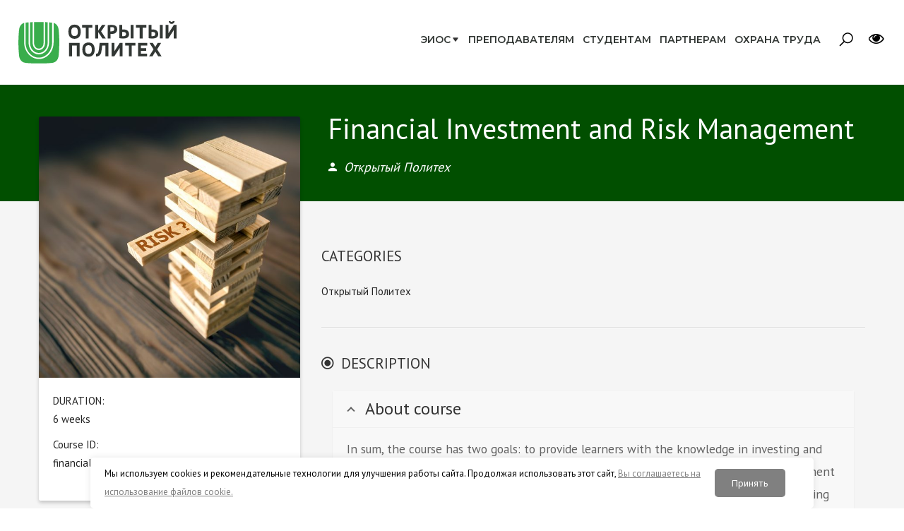

--- FILE ---
content_type: text/html; charset=UTF-8
request_url: https://open.spbstu.ru/k-course/financial-investment-and-risk-management/
body_size: 23151
content:
<!DOCTYPE html>
<?xml encoding="utf-8" ?><html lang="ru-RU">
<head>
<link rel="stylesheet" href="/wp-content/themes/lincoln/all.css" integrity="sha384-fnmOCqbTlWIlj8LyTjo7mOUStjsKC4pOpQbqyi7RrhN7udi9RwhKkMHpvLbHG9Sr" crossorigin="anonymous">
<meta charset="UTF-8">
<meta name="viewport" content="width=device-width, initial-scale=1">
<meta name="yandex-verification" content="4b1dda92cba62521">
<link rel="image_src" href="https://open.spbstu.ru/wp-content/uploads/2016/03/logo_op.png">
<link rel="profile" href="https://gmpg.org/xfn/11">
<link rel="pingback" href="https://open.spbstu.ru/xmlrpc.php">
<title>Financial Investment and Risk Management &mdash; &#1054;&#1090;&#1082;&#1088;&#1099;&#1090;&#1099;&#1081; &#1055;&#1086;&#1083;&#1080;&#1090;&#1077;&#1093;</title>
<meta name="robots" content="max-image-preview:large">
<link sizes="16x16" href="https://open.spbstu.ru/wp-content/uploads/2016/04/favicon.png" rel="icon"><link rel="icon" sizes="57x57" href="https://open.spbstu.ru/wp-content/uploads/2016/04/iphone.png"><link rel="icon" sizes="114x114" href="https://open.spbstu.ru/wp-content/uploads/2016/04/retina.png"><link rel="icon" sizes="72x72" href="https://open.spbstu.ru/wp-content/uploads/2016/04/ipad.png"><link rel="icon" sizes="144x144" href="https://open.spbstu.ru/wp-content/uploads/2016/04/ipret.png"><link rel="dns-prefetch" href="https://fonts.googleapis.com">
<link rel="alternate" type="application/rss+xml" title="&#1054;&#1090;&#1082;&#1088;&#1099;&#1090;&#1099;&#1081; &#1055;&#1086;&#1083;&#1080;&#1090;&#1077;&#1093; &raquo; &#1051;&#1077;&#1085;&#1090;&#1072;" href="https://open.spbstu.ru/feed/">
<link rel="alternate" title="oEmbed (JSON)" type="application/json+oembed" href="https://open.spbstu.ru/wp-json/oembed/1.0/embed?url=https%3A%2F%2Fopen.spbstu.ru%2Fk-course%2Ffinancial-investment-and-risk-management%2F">
<link rel="alternate" title="oEmbed (XML)" type="text/xml+oembed" href="https://open.spbstu.ru/wp-json/oembed/1.0/embed?url=https%3A%2F%2Fopen.spbstu.ru%2Fk-course%2Ffinancial-investment-and-risk-management%2F&amp;format=xml">
<style id="wp-img-auto-sizes-contain-inline-css" type="text/css">
img:is([sizes=auto i],[sizes^="auto," i]){contain-intrinsic-size:3000px 1500px}
/*# sourceURL=wp-img-auto-sizes-contain-inline-css */
</style>
<link rel="stylesheet" id="icon-font-style-css" href="https://open.spbstu.ru/wp-content/themes/lincoln/framework/extensions/plugins/k2t-icon/assets/css/material-design-iconic-font.min.css" type="text/css" media="all">
<style id="wp-block-library-inline-css" type="text/css">
:root{--wp-block-synced-color:#7a00df;--wp-block-synced-color--rgb:122,0,223;--wp-bound-block-color:var(--wp-block-synced-color);--wp-editor-canvas-background:#ddd;--wp-admin-theme-color:#007cba;--wp-admin-theme-color--rgb:0,124,186;--wp-admin-theme-color-darker-10:#006ba1;--wp-admin-theme-color-darker-10--rgb:0,107,160.5;--wp-admin-theme-color-darker-20:#005a87;--wp-admin-theme-color-darker-20--rgb:0,90,135;--wp-admin-border-width-focus:2px}@media (min-resolution:192dpi){:root{--wp-admin-border-width-focus:1.5px}}.wp-element-button{cursor:pointer}:root .has-very-light-gray-background-color{background-color:#eee}:root .has-very-dark-gray-background-color{background-color:#313131}:root .has-very-light-gray-color{color:#eee}:root .has-very-dark-gray-color{color:#313131}:root .has-vivid-green-cyan-to-vivid-cyan-blue-gradient-background{background:linear-gradient(135deg,#00d084,#0693e3)}:root .has-purple-crush-gradient-background{background:linear-gradient(135deg,#34e2e4,#4721fb 50%,#ab1dfe)}:root .has-hazy-dawn-gradient-background{background:linear-gradient(135deg,#faaca8,#dad0ec)}:root .has-subdued-olive-gradient-background{background:linear-gradient(135deg,#fafae1,#67a671)}:root .has-atomic-cream-gradient-background{background:linear-gradient(135deg,#fdd79a,#004a59)}:root .has-nightshade-gradient-background{background:linear-gradient(135deg,#330968,#31cdcf)}:root .has-midnight-gradient-background{background:linear-gradient(135deg,#020381,#2874fc)}:root{--wp--preset--font-size--normal:16px;--wp--preset--font-size--huge:42px}.has-regular-font-size{font-size:1em}.has-larger-font-size{font-size:2.625em}.has-normal-font-size{font-size:var(--wp--preset--font-size--normal)}.has-huge-font-size{font-size:var(--wp--preset--font-size--huge)}.has-text-align-center{text-align:center}.has-text-align-left{text-align:left}.has-text-align-right{text-align:right}.has-fit-text{white-space:nowrap!important}#end-resizable-editor-section{display:none}.aligncenter{clear:both}.items-justified-left{justify-content:flex-start}.items-justified-center{justify-content:center}.items-justified-right{justify-content:flex-end}.items-justified-space-between{justify-content:space-between}.screen-reader-text{border:0;clip-path:inset(50%);height:1px;margin:-1px;overflow:hidden;padding:0;position:absolute;width:1px;word-wrap:normal!important}.screen-reader-text:focus{background-color:#ddd;clip-path:none;color:#444;display:block;font-size:1em;height:auto;left:5px;line-height:normal;padding:15px 23px 14px;text-decoration:none;top:5px;width:auto;z-index:100000}html :where(.has-border-color){border-style:solid}html :where([style*=border-top-color]){border-top-style:solid}html :where([style*=border-right-color]){border-right-style:solid}html :where([style*=border-bottom-color]){border-bottom-style:solid}html :where([style*=border-left-color]){border-left-style:solid}html :where([style*=border-width]){border-style:solid}html :where([style*=border-top-width]){border-top-style:solid}html :where([style*=border-right-width]){border-right-style:solid}html :where([style*=border-bottom-width]){border-bottom-style:solid}html :where([style*=border-left-width]){border-left-style:solid}html :where(img[class*=wp-image-]){height:auto;max-width:100%}:where(figure){margin:0 0 1em}html :where(.is-position-sticky){--wp-admin--admin-bar--position-offset:var(--wp-admin--admin-bar--height,0px)}@media screen and (max-width:600px){html :where(.is-position-sticky){--wp-admin--admin-bar--position-offset:0px}}

/*# sourceURL=wp-block-library-inline-css */
</style><style id="global-styles-inline-css" type="text/css">
:root{--wp--preset--aspect-ratio--square: 1;--wp--preset--aspect-ratio--4-3: 4/3;--wp--preset--aspect-ratio--3-4: 3/4;--wp--preset--aspect-ratio--3-2: 3/2;--wp--preset--aspect-ratio--2-3: 2/3;--wp--preset--aspect-ratio--16-9: 16/9;--wp--preset--aspect-ratio--9-16: 9/16;--wp--preset--color--black: #000000;--wp--preset--color--cyan-bluish-gray: #abb8c3;--wp--preset--color--white: #ffffff;--wp--preset--color--pale-pink: #f78da7;--wp--preset--color--vivid-red: #cf2e2e;--wp--preset--color--luminous-vivid-orange: #ff6900;--wp--preset--color--luminous-vivid-amber: #fcb900;--wp--preset--color--light-green-cyan: #7bdcb5;--wp--preset--color--vivid-green-cyan: #00d084;--wp--preset--color--pale-cyan-blue: #8ed1fc;--wp--preset--color--vivid-cyan-blue: #0693e3;--wp--preset--color--vivid-purple: #9b51e0;--wp--preset--gradient--vivid-cyan-blue-to-vivid-purple: linear-gradient(135deg,rgb(6,147,227) 0%,rgb(155,81,224) 100%);--wp--preset--gradient--light-green-cyan-to-vivid-green-cyan: linear-gradient(135deg,rgb(122,220,180) 0%,rgb(0,208,130) 100%);--wp--preset--gradient--luminous-vivid-amber-to-luminous-vivid-orange: linear-gradient(135deg,rgb(252,185,0) 0%,rgb(255,105,0) 100%);--wp--preset--gradient--luminous-vivid-orange-to-vivid-red: linear-gradient(135deg,rgb(255,105,0) 0%,rgb(207,46,46) 100%);--wp--preset--gradient--very-light-gray-to-cyan-bluish-gray: linear-gradient(135deg,rgb(238,238,238) 0%,rgb(169,184,195) 100%);--wp--preset--gradient--cool-to-warm-spectrum: linear-gradient(135deg,rgb(74,234,220) 0%,rgb(151,120,209) 20%,rgb(207,42,186) 40%,rgb(238,44,130) 60%,rgb(251,105,98) 80%,rgb(254,248,76) 100%);--wp--preset--gradient--blush-light-purple: linear-gradient(135deg,rgb(255,206,236) 0%,rgb(152,150,240) 100%);--wp--preset--gradient--blush-bordeaux: linear-gradient(135deg,rgb(254,205,165) 0%,rgb(254,45,45) 50%,rgb(107,0,62) 100%);--wp--preset--gradient--luminous-dusk: linear-gradient(135deg,rgb(255,203,112) 0%,rgb(199,81,192) 50%,rgb(65,88,208) 100%);--wp--preset--gradient--pale-ocean: linear-gradient(135deg,rgb(255,245,203) 0%,rgb(182,227,212) 50%,rgb(51,167,181) 100%);--wp--preset--gradient--electric-grass: linear-gradient(135deg,rgb(202,248,128) 0%,rgb(113,206,126) 100%);--wp--preset--gradient--midnight: linear-gradient(135deg,rgb(2,3,129) 0%,rgb(40,116,252) 100%);--wp--preset--font-size--small: 13px;--wp--preset--font-size--medium: 20px;--wp--preset--font-size--large: 36px;--wp--preset--font-size--x-large: 42px;--wp--preset--spacing--20: 0.44rem;--wp--preset--spacing--30: 0.67rem;--wp--preset--spacing--40: 1rem;--wp--preset--spacing--50: 1.5rem;--wp--preset--spacing--60: 2.25rem;--wp--preset--spacing--70: 3.38rem;--wp--preset--spacing--80: 5.06rem;--wp--preset--shadow--natural: 6px 6px 9px rgba(0, 0, 0, 0.2);--wp--preset--shadow--deep: 12px 12px 50px rgba(0, 0, 0, 0.4);--wp--preset--shadow--sharp: 6px 6px 0px rgba(0, 0, 0, 0.2);--wp--preset--shadow--outlined: 6px 6px 0px -3px rgb(255, 255, 255), 6px 6px rgb(0, 0, 0);--wp--preset--shadow--crisp: 6px 6px 0px rgb(0, 0, 0);}:where(.is-layout-flex){gap: 0.5em;}:where(.is-layout-grid){gap: 0.5em;}body .is-layout-flex{display: flex;}.is-layout-flex{flex-wrap: wrap;align-items: center;}.is-layout-flex > :is(*, div){margin: 0;}body .is-layout-grid{display: grid;}.is-layout-grid > :is(*, div){margin: 0;}:where(.wp-block-columns.is-layout-flex){gap: 2em;}:where(.wp-block-columns.is-layout-grid){gap: 2em;}:where(.wp-block-post-template.is-layout-flex){gap: 1.25em;}:where(.wp-block-post-template.is-layout-grid){gap: 1.25em;}.has-black-color{color: var(--wp--preset--color--black) !important;}.has-cyan-bluish-gray-color{color: var(--wp--preset--color--cyan-bluish-gray) !important;}.has-white-color{color: var(--wp--preset--color--white) !important;}.has-pale-pink-color{color: var(--wp--preset--color--pale-pink) !important;}.has-vivid-red-color{color: var(--wp--preset--color--vivid-red) !important;}.has-luminous-vivid-orange-color{color: var(--wp--preset--color--luminous-vivid-orange) !important;}.has-luminous-vivid-amber-color{color: var(--wp--preset--color--luminous-vivid-amber) !important;}.has-light-green-cyan-color{color: var(--wp--preset--color--light-green-cyan) !important;}.has-vivid-green-cyan-color{color: var(--wp--preset--color--vivid-green-cyan) !important;}.has-pale-cyan-blue-color{color: var(--wp--preset--color--pale-cyan-blue) !important;}.has-vivid-cyan-blue-color{color: var(--wp--preset--color--vivid-cyan-blue) !important;}.has-vivid-purple-color{color: var(--wp--preset--color--vivid-purple) !important;}.has-black-background-color{background-color: var(--wp--preset--color--black) !important;}.has-cyan-bluish-gray-background-color{background-color: var(--wp--preset--color--cyan-bluish-gray) !important;}.has-white-background-color{background-color: var(--wp--preset--color--white) !important;}.has-pale-pink-background-color{background-color: var(--wp--preset--color--pale-pink) !important;}.has-vivid-red-background-color{background-color: var(--wp--preset--color--vivid-red) !important;}.has-luminous-vivid-orange-background-color{background-color: var(--wp--preset--color--luminous-vivid-orange) !important;}.has-luminous-vivid-amber-background-color{background-color: var(--wp--preset--color--luminous-vivid-amber) !important;}.has-light-green-cyan-background-color{background-color: var(--wp--preset--color--light-green-cyan) !important;}.has-vivid-green-cyan-background-color{background-color: var(--wp--preset--color--vivid-green-cyan) !important;}.has-pale-cyan-blue-background-color{background-color: var(--wp--preset--color--pale-cyan-blue) !important;}.has-vivid-cyan-blue-background-color{background-color: var(--wp--preset--color--vivid-cyan-blue) !important;}.has-vivid-purple-background-color{background-color: var(--wp--preset--color--vivid-purple) !important;}.has-black-border-color{border-color: var(--wp--preset--color--black) !important;}.has-cyan-bluish-gray-border-color{border-color: var(--wp--preset--color--cyan-bluish-gray) !important;}.has-white-border-color{border-color: var(--wp--preset--color--white) !important;}.has-pale-pink-border-color{border-color: var(--wp--preset--color--pale-pink) !important;}.has-vivid-red-border-color{border-color: var(--wp--preset--color--vivid-red) !important;}.has-luminous-vivid-orange-border-color{border-color: var(--wp--preset--color--luminous-vivid-orange) !important;}.has-luminous-vivid-amber-border-color{border-color: var(--wp--preset--color--luminous-vivid-amber) !important;}.has-light-green-cyan-border-color{border-color: var(--wp--preset--color--light-green-cyan) !important;}.has-vivid-green-cyan-border-color{border-color: var(--wp--preset--color--vivid-green-cyan) !important;}.has-pale-cyan-blue-border-color{border-color: var(--wp--preset--color--pale-cyan-blue) !important;}.has-vivid-cyan-blue-border-color{border-color: var(--wp--preset--color--vivid-cyan-blue) !important;}.has-vivid-purple-border-color{border-color: var(--wp--preset--color--vivid-purple) !important;}.has-vivid-cyan-blue-to-vivid-purple-gradient-background{background: var(--wp--preset--gradient--vivid-cyan-blue-to-vivid-purple) !important;}.has-light-green-cyan-to-vivid-green-cyan-gradient-background{background: var(--wp--preset--gradient--light-green-cyan-to-vivid-green-cyan) !important;}.has-luminous-vivid-amber-to-luminous-vivid-orange-gradient-background{background: var(--wp--preset--gradient--luminous-vivid-amber-to-luminous-vivid-orange) !important;}.has-luminous-vivid-orange-to-vivid-red-gradient-background{background: var(--wp--preset--gradient--luminous-vivid-orange-to-vivid-red) !important;}.has-very-light-gray-to-cyan-bluish-gray-gradient-background{background: var(--wp--preset--gradient--very-light-gray-to-cyan-bluish-gray) !important;}.has-cool-to-warm-spectrum-gradient-background{background: var(--wp--preset--gradient--cool-to-warm-spectrum) !important;}.has-blush-light-purple-gradient-background{background: var(--wp--preset--gradient--blush-light-purple) !important;}.has-blush-bordeaux-gradient-background{background: var(--wp--preset--gradient--blush-bordeaux) !important;}.has-luminous-dusk-gradient-background{background: var(--wp--preset--gradient--luminous-dusk) !important;}.has-pale-ocean-gradient-background{background: var(--wp--preset--gradient--pale-ocean) !important;}.has-electric-grass-gradient-background{background: var(--wp--preset--gradient--electric-grass) !important;}.has-midnight-gradient-background{background: var(--wp--preset--gradient--midnight) !important;}.has-small-font-size{font-size: var(--wp--preset--font-size--small) !important;}.has-medium-font-size{font-size: var(--wp--preset--font-size--medium) !important;}.has-large-font-size{font-size: var(--wp--preset--font-size--large) !important;}.has-x-large-font-size{font-size: var(--wp--preset--font-size--x-large) !important;}
/*# sourceURL=global-styles-inline-css */
</style>

<style id="classic-theme-styles-inline-css" type="text/css">
/*! This file is auto-generated */
.wp-block-button__link{color:#fff;background-color:#32373c;border-radius:9999px;box-shadow:none;text-decoration:none;padding:calc(.667em + 2px) calc(1.333em + 2px);font-size:1.125em}.wp-block-file__button{background:#32373c;color:#fff;text-decoration:none}
/*# sourceURL=/wp-includes/css/classic-themes.min.css */
</style>
<link rel="stylesheet" id="contact-form-7-css" href="https://open.spbstu.ru/wp-content/plugins/contact-form-7/includes/css/styles.css?ver=6.1.4" type="text/css" media="all">
<link rel="stylesheet" id="events-manager-css" href="https://open.spbstu.ru/wp-content/plugins/events-manager/includes/css/events-manager.min.css?ver=7.2.3.1" type="text/css" media="all">
<link rel="stylesheet" id="magnific-popup-css" href="https://open.spbstu.ru/wp-content/plugins/k-course/assets/css/magnific-popup.css" type="text/css" media="all">
<link rel="stylesheet" id="course-css" href="https://open.spbstu.ru/wp-content/plugins/k-course/assets/css/course.css" type="text/css" media="all">
<link rel="stylesheet" id="countdown-css" href="https://open.spbstu.ru/wp-content/plugins/k-event/assets/css/flip-countdown.css" type="text/css" media="all">
<link rel="stylesheet" id="event-css" href="https://open.spbstu.ru/wp-content/plugins/k-event/assets/css/event.css" type="text/css" media="all">
<link rel="stylesheet" id="K-allery-css" href="https://open.spbstu.ru/wp-content/plugins/k-gallery/assets/css/gallery.css" type="text/css" media="all">
<link rel="stylesheet" id="k2t-animate-css" href="https://open.spbstu.ru/wp-content/plugins/k-shortcodes/assets/css/animate.min.css" type="text/css" media="all">
<link rel="stylesheet" id="k2t-plugin-shortcodes-css" href="https://open.spbstu.ru/wp-content/plugins/k-shortcodes/assets/css/shortcodes.css" type="text/css" media="all">
<link rel="stylesheet" id="k2t-plugin-shortcodes-responsive-css" href="https://open.spbstu.ru/wp-content/plugins/k-shortcodes/assets/css/responsive.css" type="text/css" media="all">
<link rel="stylesheet" id="teacher-css" href="https://open.spbstu.ru/wp-content/plugins/k-teacher/assets/css/teacher.css" type="text/css" media="all">
<link rel="stylesheet" id="modal-window-css" href="https://open.spbstu.ru/wp-content/plugins/modal-window/public/assets/css/modal.min.css?ver=6.2.3" type="text/css" media="all">
<link rel="stylesheet" id="rs-plugin-settings-css" href="https://open.spbstu.ru/wp-content/plugins/revslider/public/assets/css/rs6.css?ver=6.1.5" type="text/css" media="all">
<style id="rs-plugin-settings-inline-css" type="text/css">
.tp-caption a{color:#fff;text-shadow:none;-webkit-transition:all 0.2s ease-out;-moz-transition:all 0.2s ease-out;-o-transition:all 0.2s ease-out;-ms-transition:all 0.2s ease-out;padding:0 20px;border-radius:3px;-ms-border-radius:3px;-moz-border-radius:3px;border:1px solid #fff;display:block}.tp-caption.whitebutton a:hover{color:#252525;  background:#fff}.tp-caption.primarybutton a{background:#3f51b5;border-color:#3f51b5;color:#fff!important}.tp-caption.primarybutton a:hover{background:#303f9f;border-color:#303f9f;color:#fff}.tp-revslider-mainul .k2t-element-hover{overflow:hidden}.tp-revslider-mainul .k2t-element-hover,.tp-revslider-mainul .k2t-element-hover img{-webkit-transition:all 0.3s ease-in-out 0s !important;-moz-transition:all 0.3s ease-in-out 0s !important;transition:all 0.3s ease-in-out 0s !important}.tp-revslider-mainul .k2t-element-hover:hover img{transform:scale(1.05); -o-transform:scale(1.05); -moz-transform:scale(1.05);-webkit-transform:scale(1.05)}.tp-revslider-mainul .img-cap{letter-spacing:1px !important}.chevron-down{border:3px solid #fff !important; text-align:center; border-radius:90% !important; -webkit-transition:all 0.3s ease-in-out 0s !important;-moz-transition:all 0.3s ease-in-out 0s !important;transition:all 0.3s ease-in-out 0s !important}
/*# sourceURL=rs-plugin-settings-inline-css */
</style>
<link rel="stylesheet" id="font-awesome-css" href="https://open.spbstu.ru/wp-content/plugins/ultimate-carousel-for-visual-composer//css/css/font-awesome.min.css" type="text/css" media="all">
<link rel="stylesheet" id="h5p-plugin-styles-css" href="https://open.spbstu.ru/wp-content/plugins/h5p/h5p-php-library/styles/h5p.css?ver=1.16.2" type="text/css" media="all">
<link rel="stylesheet" id="wp-fullcalendar-css" href="https://open.spbstu.ru/wp-content/plugins/wp-fullcalendar/includes/css/main.css?ver=1.6" type="text/css" media="all">
<link rel="stylesheet" id="wp-fullcalendar-tippy-light-css" href="https://open.spbstu.ru/wp-content/plugins/wp-fullcalendar/includes/css/tippy/light.css?ver=1.6" type="text/css" media="all">
<link rel="stylesheet" id="jquery-ui-css" href="https://open.spbstu.ru/wp-content/plugins/wp-fullcalendar/includes/css/jquery-ui/ui-lightness/jquery-ui.min.css?ver=1.6" type="text/css" media="all">
<link rel="stylesheet" id="jquery-ui-theme-css" href="https://open.spbstu.ru/wp-content/plugins/wp-fullcalendar/includes/css/jquery-ui/ui-lightness/theme.css?ver=1.6" type="text/css" media="all">
<link rel="stylesheet" id="k2t-owlcarousel-css" href="https://open.spbstu.ru/wp-content/themes/lincoln/assets/css/vendor/owl.carousel.css" type="text/css" media="all">
<link rel="stylesheet" id="k2t-cbpBGSlideshow-css" href="https://open.spbstu.ru/wp-content/themes/lincoln/assets/css/vendor/cbpBGSlideshow.css" type="text/css" media="all">
<link rel="stylesheet" id="k2t-font-awesome-style-css" href="https://open.spbstu.ru/wp-content/themes/lincoln/assets/css/vendor/font-awesome.min.css" type="text/css" media="all">
<link rel="stylesheet" id="k2t-megamenu-style-css" href="https://open.spbstu.ru/wp-content/themes/lincoln/assets/css/megamenu.css" type="text/css" media="all">
<link rel="stylesheet" id="k2t-owl-style-css" href="https://open.spbstu.ru/wp-content/themes/lincoln/assets/css/popular.css" type="text/css" media="all">
<link rel="stylesheet" id="k2t-sequencejs-theme.modern-slide-css" href="https://open.spbstu.ru/wp-content/themes/lincoln/assets/css/vendor/sequencejs-theme.modern-slide-in.css" type="text/css" media="all">
<link rel="stylesheet" id="k2t-shortcodes-css" href="https://open.spbstu.ru/wp-content/themes/lincoln/assets/css/k-shortcodes.css" type="text/css" media="all">
<link rel="stylesheet" id="k2t-gallery-css" href="https://open.spbstu.ru/wp-content/themes/lincoln/assets/css/k-gallery.css" type="text/css" media="all">
<link rel="stylesheet" id="k2t-project-css" href="https://open.spbstu.ru/wp-content/themes/lincoln/assets/css/k-project.css" type="text/css" media="all">
<link rel="stylesheet" id="k2t-event-css" href="https://open.spbstu.ru/wp-content/themes/lincoln/assets/css/k-event.css" type="text/css" media="all">
<link rel="stylesheet" id="k2t-teacher-css" href="https://open.spbstu.ru/wp-content/themes/lincoln/assets/css/k-teacher.css" type="text/css" media="all">
<link rel="stylesheet" id="k2t-course-css" href="https://open.spbstu.ru/wp-content/themes/lincoln/assets/css/k-course.css" type="text/css" media="all">
<link rel="stylesheet" id="k2t-learndash-css" href="https://open.spbstu.ru/wp-content/themes/lincoln/assets/css/k-learndash.css" type="text/css" media="all">
<link rel="stylesheet" id="k2t-main-style-css" href="https://open.spbstu.ru/wp-content/themes/lincoln/assets/css/main.css" type="text/css" media="all">
<link rel="stylesheet" id="k2t-reponsive-style-css" href="https://open.spbstu.ru/wp-content/themes/lincoln/assets/css/responsive.css" type="text/css" media="all">
<link rel="stylesheet" id="k2t-plugin-shortcodes-update-css" href="https://open.spbstu.ru/wp-content/themes/lincoln/assets/css/shortcodes-update.css" type="text/css" media="all">
<link rel="stylesheet" id="k2t-plugin-portfolio-update-css" href="https://open.spbstu.ru/wp-content/themes/lincoln/assets/css/portfolio-update.css" type="text/css" media="all">
<link rel="stylesheet" id="k2t-google-font-PT-Sans-css" href="https://fonts.googleapis.com/css?family=PT+Sans%3A100%2C200%2C300%2C400%2C500%2C600%2C700%2C800%2C900&amp;subset=latin%2Cgreek-ext%2Ccyrillic%2Clatin-ext%2Cgreek%2Ccyrillic-ext%2Cvietnamese" type="text/css" media="all">
<link rel="stylesheet" id="dflip-style-css" href="https://open.spbstu.ru/wp-content/plugins/3d-flipbook-dflip-lite/assets/css/dflip.min.css?ver=2.4.20" type="text/css" media="all">
<link rel="stylesheet" id="thfaqf-public-style-css" href="https://open.spbstu.ru/wp-content/plugins/advanced-faq-manager/assets/public/css/thfaqf-public.css" type="text/css" media="all">
<link rel="stylesheet" id="tablepress-default-css" href="https://open.spbstu.ru/wp-content/tablepress-combined.min.css?ver=37" type="text/css" media="all">
<link rel="stylesheet" id="js_composer_front-css" href="https://open.spbstu.ru/wp-content/plugins/js_composer/assets/css/js_composer.min.css" type="text/css" media="all">
<link rel="stylesheet" id="jquery-ui-smoothness-css" href="https://open.spbstu.ru/wp-content/plugins/contact-form-7/includes/js/jquery-ui/themes/smoothness/jquery-ui.min.css?ver=1.12.1" type="text/css" media="screen">
<link rel="stylesheet" id="bsf-Defaults-css" href="https://open.spbstu.ru/wp-content/uploads/smile_fonts/Defaults/Defaults.css?ver=3.19.12" type="text/css" media="all">
<link rel="stylesheet" id="bvi-styles-css" href="https://open.spbstu.ru/wp-content/plugins/button-visually-impaired/assets/css/bvi.min.css?ver=2.3.0" type="text/css" media="all">
<style id="bvi-styles-inline-css" type="text/css">

			.bvi-widget,
			.bvi-shortcode a,
			.bvi-widget a, 
			.bvi-shortcode {
				color: #ffffff;
				background-color: #e53935;
			}
			.bvi-widget .bvi-svg-eye,
			.bvi-shortcode .bvi-svg-eye {
			    display: inline-block;
                overflow: visible;
                width: 1.125em;
                height: 1em;
                font-size: 2em;
                vertical-align: middle;
			}
			.bvi-widget,
			.bvi-shortcode {
			    -webkit-transition: background-color .2s ease-out;
			    transition: background-color .2s ease-out;
			    cursor: pointer;
			    border-radius: 2px;
			    display: inline-block;
			    padding: 5px 10px;
			    vertical-align: middle;
			    text-decoration: none;
			}
/*# sourceURL=bvi-styles-inline-css */
</style>
<!--n2css--><!--n2js--><script type="text/javascript" src="https://open.spbstu.ru/wp-includes/js/jquery/jquery.min.js?ver=3.7.1" id="jquery-core-js"></script>
<script type="text/javascript" src="https://open.spbstu.ru/wp-includes/js/jquery/jquery-migrate.min.js?ver=3.4.1" id="jquery-migrate-js"></script>
<script type="text/javascript" src="https://open.spbstu.ru/wp-includes/js/jquery/ui/core.min.js?ver=1.13.3" id="jquery-ui-core-js"></script>
<script type="text/javascript" src="https://open.spbstu.ru/wp-includes/js/jquery/ui/mouse.min.js?ver=1.13.3" id="jquery-ui-mouse-js"></script>
<script type="text/javascript" src="https://open.spbstu.ru/wp-includes/js/jquery/ui/sortable.min.js?ver=1.13.3" id="jquery-ui-sortable-js"></script>
<script type="text/javascript" src="https://open.spbstu.ru/wp-includes/js/jquery/ui/datepicker.min.js?ver=1.13.3" id="jquery-ui-datepicker-js"></script>
<script type="text/javascript" id="jquery-ui-datepicker-js-after">
/* <![CDATA[ */
jQuery(function(jQuery){jQuery.datepicker.setDefaults({"closeText":"\u0417\u0430\u043a\u0440\u044b\u0442\u044c","currentText":"\u0421\u0435\u0433\u043e\u0434\u043d\u044f","monthNames":["\u042f\u043d\u0432\u0430\u0440\u044c","\u0424\u0435\u0432\u0440\u0430\u043b\u044c","\u041c\u0430\u0440\u0442","\u0410\u043f\u0440\u0435\u043b\u044c","\u041c\u0430\u0439","\u0418\u044e\u043d\u044c","\u0418\u044e\u043b\u044c","\u0410\u0432\u0433\u0443\u0441\u0442","\u0421\u0435\u043d\u0442\u044f\u0431\u0440\u044c","\u041e\u043a\u0442\u044f\u0431\u0440\u044c","\u041d\u043e\u044f\u0431\u0440\u044c","\u0414\u0435\u043a\u0430\u0431\u0440\u044c"],"monthNamesShort":["\u042f\u043d\u0432","\u0424\u0435\u0432","\u041c\u0430\u0440","\u0410\u043f\u0440","\u041c\u0430\u0439","\u0418\u044e\u043d","\u0418\u044e\u043b","\u0410\u0432\u0433","\u0421\u0435\u043d","\u041e\u043a\u0442","\u041d\u043e\u044f","\u0414\u0435\u043a"],"nextText":"\u0414\u0430\u043b\u0435\u0435","prevText":"\u041d\u0430\u0437\u0430\u0434","dayNames":["\u0412\u043e\u0441\u043a\u0440\u0435\u0441\u0435\u043d\u044c\u0435","\u041f\u043e\u043d\u0435\u0434\u0435\u043b\u044c\u043d\u0438\u043a","\u0412\u0442\u043e\u0440\u043d\u0438\u043a","\u0421\u0440\u0435\u0434\u0430","\u0427\u0435\u0442\u0432\u0435\u0440\u0433","\u041f\u044f\u0442\u043d\u0438\u0446\u0430","\u0421\u0443\u0431\u0431\u043e\u0442\u0430"],"dayNamesShort":["\u0412\u0441","\u041f\u043d","\u0412\u0442","\u0421\u0440","\u0427\u0442","\u041f\u0442","\u0421\u0431"],"dayNamesMin":["\u0412\u0441","\u041f\u043d","\u0412\u0442","\u0421\u0440","\u0427\u0442","\u041f\u0442","\u0421\u0431"],"dateFormat":"dd.mm.yy","firstDay":1,"isRTL":false});});
//# sourceURL=jquery-ui-datepicker-js-after
/* ]]> */
</script>
<script type="text/javascript" src="https://open.spbstu.ru/wp-includes/js/jquery/ui/resizable.min.js?ver=1.13.3" id="jquery-ui-resizable-js"></script>
<script type="text/javascript" src="https://open.spbstu.ru/wp-includes/js/jquery/ui/draggable.min.js?ver=1.13.3" id="jquery-ui-draggable-js"></script>
<script type="text/javascript" src="https://open.spbstu.ru/wp-includes/js/jquery/ui/controlgroup.min.js?ver=1.13.3" id="jquery-ui-controlgroup-js"></script>
<script type="text/javascript" src="https://open.spbstu.ru/wp-includes/js/jquery/ui/checkboxradio.min.js?ver=1.13.3" id="jquery-ui-checkboxradio-js"></script>
<script type="text/javascript" src="https://open.spbstu.ru/wp-includes/js/jquery/ui/button.min.js?ver=1.13.3" id="jquery-ui-button-js"></script>
<script type="text/javascript" src="https://open.spbstu.ru/wp-includes/js/jquery/ui/dialog.min.js?ver=1.13.3" id="jquery-ui-dialog-js"></script>
<script type="text/javascript" id="events-manager-js-extra">
/* <![CDATA[ */
var EM = {"ajaxurl":"https://open.spbstu.ru/wp-admin/admin-ajax.php","locationajaxurl":"https://open.spbstu.ru/wp-admin/admin-ajax.php?action=locations_search","firstDay":"1","locale":"ru","dateFormat":"yy-mm-dd","ui_css":"https://open.spbstu.ru/wp-content/plugins/events-manager/includes/css/jquery-ui/build.min.css","show24hours":"1","is_ssl":"1","autocomplete_limit":"10","calendar":{"breakpoints":{"small":560,"medium":908,"large":false},"month_format":"M Y"},"phone":"","datepicker":{"format":"Y-m-d","locale":"ru"},"search":{"breakpoints":{"small":650,"medium":850,"full":false}},"url":"https://open.spbstu.ru/wp-content/plugins/events-manager","assets":{"input.em-uploader":{"js":{"em-uploader":{"url":"https://open.spbstu.ru/wp-content/plugins/events-manager/includes/js/em-uploader.js?v=7.2.3.1","event":"em_uploader_ready"}}},".em-event-editor":{"js":{"event-editor":{"url":"https://open.spbstu.ru/wp-content/plugins/events-manager/includes/js/events-manager-event-editor.js?v=7.2.3.1","event":"em_event_editor_ready"}},"css":{"event-editor":"https://open.spbstu.ru/wp-content/plugins/events-manager/includes/css/events-manager-event-editor.min.css?v=7.2.3.1"}},".em-recurrence-sets, .em-timezone":{"js":{"luxon":{"url":"luxon/luxon.js?v=7.2.3.1","event":"em_luxon_ready"}}},".em-booking-form, #em-booking-form, .em-booking-recurring, .em-event-booking-form":{"js":{"em-bookings":{"url":"https://open.spbstu.ru/wp-content/plugins/events-manager/includes/js/bookingsform.js?v=7.2.3.1","event":"em_booking_form_js_loaded"}}},"#em-opt-archetypes":{"js":{"archetypes":"https://open.spbstu.ru/wp-content/plugins/events-manager/includes/js/admin-archetype-editor.js?v=7.2.3.1","archetypes_ms":"https://open.spbstu.ru/wp-content/plugins/events-manager/includes/js/admin-archetypes.js?v=7.2.3.1","qs":"qs/qs.js?v=7.2.3.1"}}},"cached":"1","bookingInProgress":"\u041f\u043e\u0434\u043e\u0436\u0434\u0438\u0442\u0435, \u043f\u043e\u043a\u0430 \u0432\u0430\u0448 \u0437\u0430\u043a\u0430\u0437 \u043f\u0440\u0438\u043d\u0438\u043c\u0430\u0435\u0442\u0441\u044f.","tickets_save":"\u0421\u043e\u0445\u0440\u0430\u043d\u0438\u0442\u044c \u0431\u0438\u043b\u0435\u0442","bookingajaxurl":"https://open.spbstu.ru/wp-admin/admin-ajax.php","bookings_export_save":"\u042d\u043a\u0441\u043f\u043e\u0440\u0442 \u0437\u0430\u043a\u0430\u0437\u043e\u0432","bookings_settings_save":"\u0421\u043e\u0445\u0440\u0430\u043d\u0438\u0442\u044c \u043d\u0430\u0441\u0442\u0440\u043e\u0439\u043a\u0438","booking_delete":"\u0412\u044b \u0443\u0432\u0435\u0440\u0435\u043d\u044b, \u0447\u0442\u043e \u0445\u043e\u0442\u0438\u0442\u0435 \u0443\u0434\u0430\u043b\u0438\u0442\u044c?","booking_offset":"30","bookings":{"submit_button":{"text":{"default":"\u041f\u043e\u0434\u0442\u0432\u0435\u0440\u0434\u0438\u0442\u044c \u0431\u0440\u043e\u043d\u0438\u0440\u043e\u0432\u0430\u043d\u0438\u0435","free":"\u041f\u043e\u0434\u0442\u0432\u0435\u0440\u0434\u0438\u0442\u044c \u0431\u0440\u043e\u043d\u0438\u0440\u043e\u0432\u0430\u043d\u0438\u0435","payment":"\u041f\u043e\u0434\u0442\u0432\u0435\u0440\u0434\u0438\u0442\u044c \u0431\u0440\u043e\u043d\u0438\u0440\u043e\u0432\u0430\u043d\u0438\u0435 - %s","processing":"Processing ..."}},"update_listener":""},"bb_full":"\u0420\u0430\u0441\u043f\u0440\u043e\u0434\u0430\u043d\u043e","bb_book":"\u0417\u0430\u0431\u0440\u043e\u043d\u0438\u0440\u043e\u0432\u0430\u0442\u044c \u0441\u0435\u0439\u0447\u0430\u0441","bb_booking":"\u0411\u0440\u043e\u043d\u0438\u0440\u043e\u0432\u0430\u043d\u0438\u0435 ...","bb_booked":"\u041e\u0442\u043f\u0440\u0430\u0432\u043b\u0435\u043d\u043e \u0411\u0440\u043e\u043d\u0438\u0440\u043e\u0432\u0430\u043d\u0438\u0435","bb_error":"\u0411\u0440\u043e\u043d\u0438\u0440\u043e\u0432\u0430\u043d\u0438\u0435 \u041e\u0448\u0438\u0431\u043a\u0430. \u0415\u0449\u0435 \u0440\u0430\u0437 \u043f\u043e\u043f\u0440\u043e\u0431\u043e\u0432\u0430\u0442\u044c?","bb_cancel":"\u041e\u0442\u043c\u0435\u043d\u0438\u0442\u044c","bb_canceling":"\u041e\u0442\u043c\u0435\u043d\u0430...","bb_cancelled":"\u041e\u0442\u043c\u0435\u043d\u0435\u043d","bb_cancel_error":"\u041e\u0442\u043c\u0435\u043d\u0435\u043d \u041e\u0448\u0438\u0431\u043a\u0430. \u0415\u0449\u0435 \u0440\u0430\u0437 \u043f\u043e\u043f\u0440\u043e\u0431\u043e\u0432\u0430\u0442\u044c?","txt_search":"\u041f\u043e\u0438\u0441\u043a","txt_searching":"\u0418\u0434\u0435\u0442 \u043f\u043e\u0438\u0441\u043a ...","txt_loading":"\u0417\u0430\u0433\u0440\u0443\u0437\u043a\u0430 ..."};
//# sourceURL=events-manager-js-extra
/* ]]> */
</script>
<script type="text/javascript" src="https://open.spbstu.ru/wp-content/plugins/events-manager/includes/js/events-manager.js?ver=7.2.3.1" id="events-manager-js"></script>
<script type="text/javascript" src="https://open.spbstu.ru/wp-content/plugins/events-manager/includes/external/flatpickr/l10n/ru.js?ver=7.2.3.1" id="em-flatpickr-localization-js"></script>
<script type="text/javascript" src="https://open.spbstu.ru/wp-content/plugins/revslider/public/assets/js/revolution.tools.min.js?ver=6.0" id="tp-tools-js"></script>
<script type="text/javascript" src="https://open.spbstu.ru/wp-content/plugins/revslider/public/assets/js/rs6.min.js?ver=6.1.5" id="revmin-js"></script>
<script type="text/javascript" src="https://open.spbstu.ru/wp-includes/js/jquery/ui/menu.min.js?ver=1.13.3" id="jquery-ui-menu-js"></script>
<script type="text/javascript" src="https://open.spbstu.ru/wp-includes/js/jquery/ui/selectmenu.min.js?ver=1.13.3" id="jquery-ui-selectmenu-js"></script>
<script type="text/javascript" src="https://open.spbstu.ru/wp-includes/js/jquery/ui/tooltip.min.js?ver=1.13.3" id="jquery-ui-tooltip-js"></script>
<script type="text/javascript" src="https://open.spbstu.ru/wp-includes/js/dist/vendor/moment.min.js?ver=2.30.1" id="moment-js"></script>
<script type="text/javascript" id="moment-js-after">
/* <![CDATA[ */
moment.updateLocale( 'ru_RU', {"months":["\u042f\u043d\u0432\u0430\u0440\u044c","\u0424\u0435\u0432\u0440\u0430\u043b\u044c","\u041c\u0430\u0440\u0442","\u0410\u043f\u0440\u0435\u043b\u044c","\u041c\u0430\u0439","\u0418\u044e\u043d\u044c","\u0418\u044e\u043b\u044c","\u0410\u0432\u0433\u0443\u0441\u0442","\u0421\u0435\u043d\u0442\u044f\u0431\u0440\u044c","\u041e\u043a\u0442\u044f\u0431\u0440\u044c","\u041d\u043e\u044f\u0431\u0440\u044c","\u0414\u0435\u043a\u0430\u0431\u0440\u044c"],"monthsShort":["\u042f\u043d\u0432","\u0424\u0435\u0432","\u041c\u0430\u0440","\u0410\u043f\u0440","\u041c\u0430\u0439","\u0418\u044e\u043d","\u0418\u044e\u043b","\u0410\u0432\u0433","\u0421\u0435\u043d","\u041e\u043a\u0442","\u041d\u043e\u044f","\u0414\u0435\u043a"],"weekdays":["\u0412\u043e\u0441\u043a\u0440\u0435\u0441\u0435\u043d\u044c\u0435","\u041f\u043e\u043d\u0435\u0434\u0435\u043b\u044c\u043d\u0438\u043a","\u0412\u0442\u043e\u0440\u043d\u0438\u043a","\u0421\u0440\u0435\u0434\u0430","\u0427\u0435\u0442\u0432\u0435\u0440\u0433","\u041f\u044f\u0442\u043d\u0438\u0446\u0430","\u0421\u0443\u0431\u0431\u043e\u0442\u0430"],"weekdaysShort":["\u0412\u0441","\u041f\u043d","\u0412\u0442","\u0421\u0440","\u0427\u0442","\u041f\u0442","\u0421\u0431"],"week":{"dow":1},"longDateFormat":{"LT":"H:i","LTS":null,"L":null,"LL":"d.m.Y","LLL":"d.m.Y H:i","LLLL":null}} );
//# sourceURL=moment-js-after
/* ]]> */
</script>
<script type="text/javascript" id="wp-fullcalendar-js-extra">
/* <![CDATA[ */
var WPFC = {"ajaxurl":"https://open.spbstu.ru/wp-admin/admin-ajax.php?action=WP_FullCalendar","firstDay":"1","wpfc_theme":"jquery-ui","wpfc_limit":"3","wpfc_limit_txt":"more ...","timeFormat":"h(:mm)A","defaultView":"month","weekends":"true","header":{"left":"prev,next today","center":"title","right":"month,basicWeek,basicDay"},"wpfc_qtips":"1","tippy_theme":"light-border","tippy_placement":"auto","tippy_loading":"Loading..."};
//# sourceURL=wp-fullcalendar-js-extra
/* ]]> */
</script>
<script type="text/javascript" src="https://open.spbstu.ru/wp-content/plugins/wp-fullcalendar/includes/js/main.js?ver=1.6" id="wp-fullcalendar-js"></script>
<link rel="https://api.w.org/" href="https://open.spbstu.ru/wp-json/"><link rel="EditURI" type="application/rsd+xml" title="RSD" href="https://open.spbstu.ru/xmlrpc.php?rsd">
<meta name="generator" content="WordPress 6.9">
<link rel="canonical" href="https://open.spbstu.ru/k-course/financial-investment-and-risk-management/">
<link rel="shortlink" href="https://open.spbstu.ru/?p=11935">
			<style>
				
				
							.k2t-wrap, .container { max-width: 1170px; }
						
						.widget #ld_course_info h4:after,
						.k2t-gallery-heading .gallery-title:after,
						.k2t-project-heading h2:before,
						.k2t-project-heading h2:after,
						.k2t-heading.has-border.two_dots .h:before,
						.k2t-heading.has-border.two_dots .h:after,
						.k2t-title-bar .main-title:after,
						.widget-title:after{
							display: none;
						}
					
						.k2t-body{
							background: ;
						}
					
							.k2t-sidebar, .k2t-sidebar-sub { width:25% !important; }
							.k2t-blog, .k2t-main {width:75% !important; }
						
				a:hover, 
				a:focus,
				.k2t-header-mid .k2t-menu > li.current-menu-item > a, 
				.k2t-header-mid .k2t-menu > li.current-menu-parent > a, 
				.k2t-header-mid .k2t-menu > li.current-menu-ancestor > a,
				.k2t-heading.has-border.two_dots .h:before, .k2t-heading.has-border.two_dots .h:after,
				.k2t-iconbox.layout-1:hover .iconbox-icon,
				.k2t-btt,
				.widget-title:after,
				.k2t-info .widget_nav_menu ul li a:hover,
				.k2t-footer .k2t-wrap .k2t-row > div a:hover,
				.k2t-gallery-heading .filter-list li.active, .k2t-gallery-heading .filter-list li:hover,
				.k2t-iconbox.layout-4 .iconbox-icon i,
				.event-isotope-filter li.active,
				.widget_categories > ul > .cat-item .children li a:hover,
				.contact-info a:hover,
				.vc_toggle.vc_toggle_default .vc_toggle_title h4:hover,
				.k2t-project-heading h2:before,
				.k2t-project-heading h2:after,
				.k2t-page-topnav ul.menu > li.active > a, 
				.k2t-gallery-heading .gallery-title:after,
				.widget ul li.current-cat a,
				.entry-box .entry-comment a:hover,
				.k2t-header-mid .search-box:hover,
				.entry-box .post-entry a,
				.course-isotope-filter li.active,
				.k2t-blog .post-item.sticky .entry-content::before,
				.k2t-blog .post-item header .entry-author a:hover, 
				.k2t-blog .post-item header .entry-comment a:hover {
					color: #37b34a;
				}

				button:hover,
				input[type="button"]:hover,
				input[type="reset"]:hover,
				input[type="submit"]:hover ,
				.h-element .shop-cart .cart-control span,
				#close-canvas,
				.k2t-header-top,
				.tp-caption.primarybutton a,
				.tp-caption.primarybutton a:hover,
				.k2t-btt:hover,
				article[class*="course-"] .more-link,
				article[class*="course-"] .more-link:hover,
				.event-listing-masonry .masonry-item .read-more,
				.k2t-blog .post-item .more-link,
				.k2t-blog .post-item .more-link:hover,
				.owl-controls .owl-dots > div.active,
				.mc4wp-form input[type=submit],
				.mc4wp-form input[type=submit]:hover,
				.k2t-footer .widget.social-widget ul li a:hover,
				.owl-controls .owl-nav > div > i:hover,
				.k2t-member .team-socials-link li:hover,
				.k2t-gallery-heading .filter-list li:after,
				.wpcf7 #commentform input[type="submit"],
				.event-classic-item .more-link,
				.event-classic-item .more-link:hover,
				.k2t-pagination-lite,
				.k2t-pagination-lite a:hover,
				.k2t_widget_recent_event .join-event,
				.k2t_widget_recent_event .join-event:hover,
				.event-isotope-filter li:after,
				.single-post-k-event .event-link,
				.single-post-k-event .event-link:hover,
				.widget_categories > ul > .cat-item > a:before,
				.vc_tta.vc_tta-style-outline.vc_tta-tabs .vc_tta-tabs-list .vc_tta-tab.vc_active a,
				.error404, .error404 .k2t-body,
				.k2t-page-topnav ul.menu > li > a:before,
				.project-fields .project-link,
				.project-fields .project-link:hover,
				.teacher-listing article .social a:hover,
				.teacher-connect table th,
				.widget #wp-calendar caption,
				.widget #wp-calendar td#today,
				.k2t-blog .cat-icon,
				.k2t-navigation ul li span.current,
				.widget .tagcloud a:hover,
				.about-author,
				.form-submit #submit,
				.form-submit #submit:hover,
				.k2t-button a,
				.single-post-k-course .course-link,
				.single-post-k-course .course-link:hover,
				.k2t-searchbox .mark,
				body.search .k2t-main .searchform .form-group button,
				.loader-inner,
				.course-isotope-filter li:after,
				.cd-dropdown > span,
				.cd-dropdown ul li span,
				.k2t-related-course .related-thumb a i,
				blockquote::before, 
				q::before,
				.entry-box .widget_tag_cloud .tagcloud a:hover,
				.single-footer-nav,
				.woocommerce #respond input#submit,
				.woocommerce a.button,
				.woocommerce button.button,
				.woocommerce input.button, 
				.woocommerce-page #payment #place_order, 
				.shop-cart .shop-item .buttons .button,
				*::-moz-selection {
					background: #37b34a;
					border-color: #37b34a;
				}
				.k2t-header-mid .k2t-menu > li:hover a,
				.k2t-header-mid .k2t-menu > li.current-menu-item > a, 
				.k2t-header-mid .k2t-menu > li.current-menu-parent > a, 
				.k2t-header-mid .k2t-menu > li.current-menu-ancestor > a,
				.k2t-header-mid .k2t-menu > li > a:hover {
					border-bottom-color: #37b34a;
				}
				#commentform > p.focus input[type="text"],
				#commentform > p.focus input[type="email"],
				#commentform > p.focus textarea {
					border-bottom: 3px solid #37b34a;
				}
				.woocommerce #respond input#submit:hover, .woocommerce a.button:hover,
				.woocommerce button.button:hover, 
				.woocommerce input.button:hover, 
				.woocommerce-page #payment #place_order:hover, 
				.shop-cart .shop-item .buttons .button:hover,
				.k2t-pagination-lite a:hover {
					background-color: #239f36;
				}
				*::-moz-selection,
				::selection, 
				.k2t-header-mid .k2t-menu > li.current-menu-item > a, 
				.k2t-header-mid .k2t-menu > li.current-menu-parent > a, 
				.k2t-header-mid .k2t-menu > li.current-menu-ancestor > a,
				.tp-caption.primarybutton a,
				.tp-caption.primarybutton a:hover,
				.k2t-footer .widget.social-widget ul li a:hover,
				.owl-controls .owl-nav > div > i:hover,
				#commentform > p.focus input[type="text"],
				#commentform > p.focus input[type="email"],
				#commentform > p.focus textarea,
				.widget .tagcloud a:hover,
				.loader,
				.comment-list .comment-body footer .action-link > a:hover {
					border-color: #37b34a;
				}


				/*Woo*/
				.woocommerce.woocommerce-page table.wishlist_table .add_to_cart_button,
				.woocommerce.woocommerce-page table.wishlist_table .add_to_cart_button:hover,
				.woocommerce-page .woocommerce input.button, 
				.woocommerce-page.woocommerce-checkout #payment #place_order,
				.woocommerce-page .woocommerce input.button:hover, 
				.woocommerce-page.woocommerce-checkout #payment #place_order:hover,
				.woocommerce-page .woocommerce input.button,
				.woocommerce.woocommerce-page #respond input#submit, .woocommerce a.button, 
				.woocommerce.woocommerce-page button.button, 
				.woocommerce.woocommerce-page input.button, 
				.woocommerce.woocommerce-page #payment #place_order, 
				.h-element .shop-cart .shop-item .buttons .button,
				.h-element .shop-cart .shop-item .buttons .button:hover,
				.woocommerce.woocommerce-page div.product .single_add_to_cart_button,
				.woocommerce.woocommerce-page .single-product-image-wrap #nav li.active,
				.woocommerce.woocommerce-page ul.products li.product .onsale, 
				.woocommerce.woocommerce-page ul.products li.product .onsale, 
				.single-product.woocommerce.woocommerce-page span.onsale,
				.woocommerce.woocommerce-page div.product .single_add_to_cart_button:hover, 
				.woocommerce.woocommerce-page div.product .single_add_to_cart_button:focus {
					background: #37b34a;
				}



				.woocommerce .woocommerce-pagination ul.page-numbers li .page-numbers.current,
				.widget_product_categories > ul > .cat-item > a:before,
				.woocommerce .widget_price_filter .price_slider_wrapper .ui-state-default,
				.woocommerce .widget_price_filter .price_slider_wrapper .ui-slider-range,
				.woocommerce-cart .wc-proceed-to-checkout a.checkout-button {
					background: #37b34a!important;
				}

				.k2t-gallery-shortcode .view .mask {
					background: rgba(33, 150, 243, 0.95);
				}
				.contact-info .vc_icon_element.vc_icon_element-outer .vc_icon_element-inner:hover .vc_icon_element-icon:before,
				.woocommerce .b-action a.button.added:before, 
				.b-action .yith-wcwl-wishlistexistsbrowse a:before, 
				.b-action .yith-wcwl-wishlistaddedbrowse a:before,
				.widget_product_categories > ul > .cat-item .children li a:hover,
				.woocommerce ul.products li.product h3 a:hover,
				.woocommerce .cart-collaterals .cart_totals table tr.order-total td, 
				.woocommerce-page .cart-collaterals .cart_totals table tr.order-total td{
					color: #37b34a!important;
				}

				.widget #wp-calendar tr th:last-child, 
				.widget #wp-calendar tr th:nth-last-child(2), 
				.widget #wp-calendar tr td:last-child, 
				.widget #wp-calendar tr td:nth-last-child(2), 
				.widget #wp-calendar tr td:last-child a, 
				.widget #wp-calendar tr td:nth-last-child(2) a{
					color: #37b34a;
				}

				@media only screen and (max-width: 1199px) {
					.widget #wp-calendar td#today {
						color: #37b34a!important;
					}
				}
				@media only screen and (min-width: 768px) {
					.event-isotope-filter li:hover {
						color: #37b34a;
					}
					.course-isotope-filter li:hover,
					.k2t-page-topnav ul.menu > li:hover > a{
						color: #37b34a;
					}
				}
				@media only screen and (max-width: 767px) {
					.vc_tta.vc_general .vc_tta-panel.vc_active div.vc_tta-panel-heading {
						background: #37b34a!important;
					}
				}
				
				
						.k2t-logo { margin-top: 20px;margin-left: 0px;margin-right: 0px;margin-bottom: 19px; }
					
						h1, h2, h3, h4, h1 *, h2 *, h3 *, h4 * { color: #333333; font-family: PT Sans; }
					
						body, button, input, select, textarea { color: #0a0a0a; }
					
						body { font-family: PT Sans; font-size: 15px; }
					
						.k2t-header-mid .k2t-menu, .k2t-header .k2t-menu .mega-container ul, .vertical-menu .k2t-header-mid .k2t-menu { font-family: PT Sans; font-size: 16px; }
					
						.k2t-header-mid .k2t-menu > li > a { text-transform: uppercase; }
					
						.k2t-header-mid .k2t-menu > li > a { font-weight: 600; }
					
						h1 { font-size: 40px; }
						h2 { font-size: 35px; }
						h3 { font-size: 28px; }
						h4 { font-size: 24px; }
						h5 { font-size: 20px; }
						h6 { font-size: 15px; }
					
						.k2t-header-mid .k2t-menu .sub-menu { font-size: 16px; }
						
				/* Primary color
				------------------------------------------------- */
				
	
			</style>	
		<meta name="generator" content="Powered by WPBakery Page Builder - drag and drop page builder for WordPress.">
<meta name="generator" content="Powered by Slider Revolution 6.1.5 - responsive, Mobile-Friendly Slider Plugin for WordPress with comfortable drag and drop interface.">
<link rel="icon" href="https://open.spbstu.ru/wp-content/uploads/2016/02/cropped-favicon-32x32.png" sizes="32x32">
<link rel="icon" href="https://open.spbstu.ru/wp-content/uploads/2016/02/cropped-favicon-192x192.png" sizes="192x192">
<link rel="apple-touch-icon" href="https://open.spbstu.ru/wp-content/uploads/2016/02/cropped-favicon-180x180.png">
<meta name="msapplication-TileImage" content="https://open.spbstu.ru/wp-content/uploads/2016/02/cropped-favicon-270x270.png">
<script type="text/javascript">function setREVStartSize(t){try{var h,e=document.getElementById(t.c).parentNode.offsetWidth;if(e=0===e||isNaN(e)?window.innerWidth:e,t.tabw=void 0===t.tabw?0:parseInt(t.tabw),t.thumbw=void 0===t.thumbw?0:parseInt(t.thumbw),t.tabh=void 0===t.tabh?0:parseInt(t.tabh),t.thumbh=void 0===t.thumbh?0:parseInt(t.thumbh),t.tabhide=void 0===t.tabhide?0:parseInt(t.tabhide),t.thumbhide=void 0===t.thumbhide?0:parseInt(t.thumbhide),t.mh=void 0===t.mh||""==t.mh||"auto"===t.mh?0:parseInt(t.mh,0),"fullscreen"===t.layout||"fullscreen"===t.l)h=Math.max(t.mh,window.innerHeight);else{for(var i in t.gw=Array.isArray(t.gw)?t.gw:[t.gw],t.rl)void 0!==t.gw[i]&&0!==t.gw[i]||(t.gw[i]=t.gw[i-1]);for(var i in t.gh=void 0===t.el||""===t.el||Array.isArray(t.el)&&0==t.el.length?t.gh:t.el,t.gh=Array.isArray(t.gh)?t.gh:[t.gh],t.rl)void 0!==t.gh[i]&&0!==t.gh[i]||(t.gh[i]=t.gh[i-1]);var r,a=new Array(t.rl.length),n=0;for(var i in t.tabw=t.tabhide>=e?0:t.tabw,t.thumbw=t.thumbhide>=e?0:t.thumbw,t.tabh=t.tabhide>=e?0:t.tabh,t.thumbh=t.thumbhide>=e?0:t.thumbh,t.rl)a[i]=t.rl[i]<window.innerWidth?0:t.rl[i];for(var i in r=a[0],a)r>a[i]&&0<a[i]&&(r=a[i],n=i);var d=e>t.gw[n]+t.tabw+t.thumbw?1:(e-(t.tabw+t.thumbw))/t.gw[n];h=t.gh[n]*d+(t.tabh+t.thumbh)}void 0===window.rs_init_css&&(window.rs_init_css=document.head.appendChild(document.createElement("style"))),document.getElementById(t.c).height=h,window.rs_init_css.innerHTML+="#"+t.c+"_wrapper { height: "+h+"px }"}catch(t){console.log("Failure at Presize of Slider:"+t)}};</script>
        <style type="text/css">
        	        	.thfaqf-tab h3.thfaqf-tablinks-.active {
			    background-color: #37b34a!important;
			    color: #ffffff!important;
			}
			.thfaqf-tab h3.thfaqf-tablinks-:hover {
			  	background-color: #37b34a!important;
			}
		    .thfaqf-faq-item-.thfaqf-active .thfaqf-title-text{
				color: #ffffff!important;
			}
          
        </style>
       <noscript><style> .wpb_animate_when_almost_visible { opacity: 1; }</style></noscript><link href="https://fonts.googleapis.com/css?family=Montserrat:300,300i,400,400i,500,500i,600,600i,700,700i&amp;display=swap&amp;subset=cyrillic" rel="stylesheet">
<link href="https://fonts.googleapis.com/css?family=Ubuntu:400,700" rel="stylesheet">
<link rel="stylesheet" id="k2t-main-style-css" href="/wp-content/themes/lincoln/assets/css/custom.css?ver=1769467412" type="text/css" media="all">

<link href="/wp-content/themes/lincoln/jquery.fancybox.css" rel="stylesheet">

<script type="text/javascript" src="/wp-content/themes/lincoln/jquery.fancybox.min.js"></script>
<link rel="stylesheet" id="vc_tta_style-css" href="https://open.spbstu.ru/wp-content/plugins/js_composer/assets/css/js_composer_tta.min.css" type="text/css" media="all">
</head>

<body class="wp-singular post-k-course-template-default single single-post-k-course postid-11935 wp-theme-lincoln offcanvas-type-default  offcanvas-right thfaq-wrapper-body wpb-js-composer js-comp-ver-6.9.0 vc_responsive">

<!-- Yandex.Metrika counter -->
<script>
   (function(m,e,t,r,i,k,a){m[i]=m[i]||function(){(m[i].a=m[i].a||[]).push(arguments)};
   m[i].l=1*new Date();
   for (var j = 0; j < document.scripts.length; j++) {if (document.scripts[j].src === r) { return; }}
   k=e.createElement(t),a=e.getElementsByTagName(t)[0],k.async=1,k.src=r,a.parentNode.insertBefore(k,a)})
   (window, document, "script", "https://mc.yandex.ru/metrika/tag.js", "ym");

   ym(36299975, "init", {
        clickmap:true,
        trackLinks:true,
        accurateTrackBounce:true,
        webvisor:true
   });
</script>
<noscript><div><img src="https://mc.yandex.ru/watch/36299975" style="position:absolute; left:-9999px;" alt="" role="presentation" aria-hidden="true" width="1" height="1" loading="lazy" decoding="async"></div></noscript>
<!-- /Yandex.Metrika counter -->

<div class="hideMe"></div>

	
<header class="open-header">
			<div class="search-cont">
				<form class="searchform" role="search" method="get" action="/">
					<input type="text" value="" name="s" id="s" placeholder="&#1042;&#1074;&#1077;&#1076;&#1080;&#1090;&#1077; &#1082;&#1083;&#1102;&#1095;&#1077;&#1074;&#1099;&#1077; &#1089;&#1083;&#1086;&#1074;&#1072;...">
					<button type="submit" value="" id="searchsubmit"></button>
					<a href="#" title="&#1047;&#1072;&#1082;&#1088;&#1099;&#1090;&#1100;"></a>
				</form>
			</div>
			<div class="m-h-lines max-width-1980">
				<div class="m-h-line1">
					<a href="/">
						<img src="/wp-content/themes/lincoln/assets/img/open.svg" alt="&#1054;&#1090;&#1082;&#1088;&#1099;&#1090;&#1099;&#1081; &#1055;&#1086;&#1083;&#1080;&#1090;&#1077;&#1093;" loading="lazy" decoding="async"> 
					</a>
				</div>
				<div class="m-h-line4">
					<a href="javascript:void(0);" title="&#1042;&#1077;&#1088;&#1089;&#1080;&#1103; &#1076;&#1083;&#1103; &#1089;&#1083;&#1072;&#1073;&#1086;&#1074;&#1080;&#1076;&#1103;&#1097;&#1080;&#1093;" class="bvi-open"><i class="fa fa-eye"></i></a>
				</div>
				<div class="m-h-line3">
					<a href="#" title="&#1055;&#1086;&#1080;&#1089;&#1082;"></a>
				</div>
				<div class="m-h-line2">
					<nav>
						<ul>
							<li id="menu-item-15437" class="menu-item menu-item-type-post_type menu-item-object-page menu-item-has-children menu-item-15437 children"><a href="https://open.spbstu.ru/eios/">&#1069;&#1048;&#1054;&#1057;</a>
<ul class="sub-menu">
	<li id="menu-item-15438" class="menu-item menu-item-type-custom menu-item-object-custom menu-item-15438"><a href="/eios">&#1054; &#1089;&#1088;&#1077;&#1076;&#1077;</a></li>
	<li id="menu-item-6023" class="menu-item menu-item-type-post_type menu-item-object-page menu-item-6023"><a href="https://open.spbstu.ru/lk-learner/">&#1051;&#1080;&#1095;&#1085;&#1099;&#1081; &#1082;&#1072;&#1073;&#1080;&#1085;&#1077;&#1090; &#1086;&#1073;&#1091;&#1095;&#1072;&#1102;&#1097;&#1077;&#1075;&#1086;&#1089;&#1103;</a></li>
	<li id="menu-item-6021" class="menu-item menu-item-type-post_type menu-item-object-page menu-item-6021"><a href="https://open.spbstu.ru/stud-email/">&#1069;&#1083;&#1077;&#1082;&#1090;&#1088;&#1086;&#1085;&#1085;&#1072;&#1103; &#1087;&#1086;&#1095;&#1090;&#1072;</a></li>
	<li id="menu-item-15461" class="menu-item menu-item-type-post_type menu-item-object-page menu-item-15461"><a href="https://open.spbstu.ru/eios/access/">&#1050;&#1072;&#1082; &#1087;&#1086;&#1083;&#1091;&#1095;&#1080;&#1090;&#1100; &#1076;&#1086;&#1089;&#1090;&#1091;&#1087; &#1082; &#1089;&#1088;&#1077;&#1076;&#1077;</a></li>
	<li id="menu-item-15289" class="menu-item menu-item-type-post_type menu-item-object-page menu-item-15289"><a href="https://open.spbstu.ru/sistema-el/">&#1056;&#1072;&#1089;&#1087;&#1088;&#1077;&#1076;&#1077;&#1083;&#1105;&#1085;&#1085;&#1072;&#1103; &#1089;&#1080;&#1089;&#1090;&#1077;&#1084;&#1072; &#1076;&#1080;&#1089;&#1090;&#1072;&#1085;&#1094;&#1080;&#1086;&#1085;&#1085;&#1086;&#1075;&#1086; &#1086;&#1073;&#1091;&#1095;&#1077;&#1085;&#1080;&#1103;</a></li>
	<li id="menu-item-7759" class="menu-item menu-item-type-post_type menu-item-object-page menu-item-7759"><a href="https://open.spbstu.ru/ibk/">&#1048;&#1085;&#1092;&#1086;&#1088;&#1084;&#1072;&#1094;&#1080;&#1086;&#1085;&#1085;&#1086;-&#1073;&#1080;&#1073;&#1083;&#1080;&#1086;&#1090;&#1077;&#1095;&#1085;&#1099;&#1081; &#1082;&#1086;&#1084;&#1087;&#1083;&#1077;&#1082;&#1089;</a></li>
</ul>
</li>
<li id="menu-item-15319" class="menu-item menu-item-type-post_type menu-item-object-page menu-item-15319"><a href="https://open.spbstu.ru/for-teachers/">&#1055;&#1088;&#1077;&#1087;&#1086;&#1076;&#1072;&#1074;&#1072;&#1090;&#1077;&#1083;&#1103;&#1084;</a></li>
<li id="menu-item-15316" class="menu-item menu-item-type-post_type menu-item-object-page menu-item-15316"><a href="https://open.spbstu.ru/for-students/">&#1057;&#1090;&#1091;&#1076;&#1077;&#1085;&#1090;&#1072;&#1084;</a></li>
<li id="menu-item-15315" class="menu-item menu-item-type-post_type menu-item-object-page menu-item-15315"><a href="https://open.spbstu.ru/for-partners/">&#1055;&#1072;&#1088;&#1090;&#1085;&#1077;&#1088;&#1072;&#1084;</a></li>
<li id="menu-item-15937" class="menu-item menu-item-type-post_type menu-item-object-page menu-item-15937"><a href="https://open.spbstu.ru/labor-protection/">&#1054;&#1093;&#1088;&#1072;&#1085;&#1072; &#1090;&#1088;&#1091;&#1076;&#1072;</a></li>
						</ul>
					</nav>					
				</div>
			</div>	
		</header>
		<!-- /Header -->
		
		

		
	
	
	
<div class="k2t-container">
	<div class="k2t-body">

		
	<div class="k2t-title-bar course-title-bar no-sidebar" style="padding-top:30px;padding-bottom:show;background-color: #014f00;">
				<div>
			<div class="container k2t-wrap">
				<h1 class="main-title" style="">
					Financial Investment and Risk Management				</h1>
				<div class="main-excerpt">
					<span class="entry-author"><i class="zmdi zmdi-account"></i>&#1054;&#1090;&#1082;&#1088;&#1099;&#1090;&#1099;&#1081; &#1055;&#1086;&#1083;&#1080;&#1090;&#1077;&#1093;</span>				</div><!-- .main-excerpt -->
			</div>
		</div>
			
	</div><!-- .k2t-title-bar -->

	

	
	<div class="k2t-content no-sidebar">
		<div class="k2t-wrap">
			<main class="k2t-main" role="main">

				
					<div id="main-col" class="post-11935 post-k-course type-post-k-course status-publish has-post-thumbnail hentry k-course-category-mooc-spbstu">

						<div class="k2t-row">
							<div class="course-entry-meta col-4">
								<div class="k2t-element-hover">
																			<div class="course-thumbnail">
											<img width="600" height="600" src="https://open.spbstu.ru/wp-content/uploads/2021/04/Financial-Investment-and-Risk-Management_logo-600x600.jpg" class="attachment-thumb_600x600 size-thumb_600x600 wp-post-image" alt="Financial Investment and Risk Management" decoding="async" fetchpriority="high" srcset="https://open.spbstu.ru/wp-content/uploads/2021/04/Financial-Investment-and-Risk-Management_logo-600x600.jpg 600w, https://open.spbstu.ru/wp-content/uploads/2021/04/Financial-Investment-and-Risk-Management_logo-300x300.jpg 300w, https://open.spbstu.ru/wp-content/uploads/2021/04/Financial-Investment-and-Risk-Management_logo-1024x1024.jpg 1024w, https://open.spbstu.ru/wp-content/uploads/2021/04/Financial-Investment-and-Risk-Management_logo-150x150.jpg 150w, https://open.spbstu.ru/wp-content/uploads/2021/04/Financial-Investment-and-Risk-Management_logo-768x768.jpg 768w, https://open.spbstu.ru/wp-content/uploads/2021/04/Financial-Investment-and-Risk-Management_logo-500x500.jpg 500w, https://open.spbstu.ru/wp-content/uploads/2021/04/Financial-Investment-and-Risk-Management_logo-700x700.jpg 700w, https://open.spbstu.ru/wp-content/uploads/2021/04/Financial-Investment-and-Risk-Management_logo-55x55.jpg 55w, https://open.spbstu.ru/wp-content/uploads/2021/04/Financial-Investment-and-Risk-Management_logo-80x80.jpg 80w, https://open.spbstu.ru/wp-content/uploads/2021/04/Financial-Investment-and-Risk-Management_logo-130x130.jpg 130w, https://open.spbstu.ru/wp-content/uploads/2021/04/Financial-Investment-and-Risk-Management_logo-100x100.jpg 100w, https://open.spbstu.ru/wp-content/uploads/2021/04/Financial-Investment-and-Risk-Management_logo-435x435.jpg 435w, https://open.spbstu.ru/wp-content/uploads/2021/04/Financial-Investment-and-Risk-Management_logo-900x900.jpg 900w, https://open.spbstu.ru/wp-content/uploads/2021/04/Financial-Investment-and-Risk-Management_logo.jpg 1200w" sizes="(max-width: 600px) 100vw, 600px" loading="lazy">										</div>
																		<div class="entry-meta-inner">
									
										
										
										
																				
										
										
										

																					<div class="meta-item">
												<label>DURATION:</label>
												<span>6 weeks</span>
											</div>
										
																					<div class="meta-item">
												<label>Course ID:</label>
												<span>financial-investment--risk-management</span>
											</div>
																														
									</div><!--entry-meta-inner-->
								</div>
															</div>
							<div class="entry-content col-8">

								<!-- Speakers -->
																<!-- END Speakers -->

								<div class="k2t-row">
									<!-- Address -->
																		<!-- END Address -->

									<!-- Category -->
																			<div class="col-6 course-time">
											<h3 class="h"><span>Categories</span></h3>
											<a href="https://open.spbstu.ru/mooc/mooc-spbstu/" title="&#1054;&#1090;&#1082;&#1088;&#1099;&#1090;&#1099;&#1081; &#1055;&#1086;&#1083;&#1080;&#1090;&#1077;&#1093;">&#1054;&#1090;&#1082;&#1088;&#1099;&#1090;&#1099;&#1081; &#1055;&#1086;&#1083;&#1080;&#1090;&#1077;&#1093;</a>										</div>
																		<!-- END Time -->
								</div>

								<!-- Course line --><hr>

								<!-- Description -->
								<div class="course-description">
									<h3 class="h"><i class="zmdi zmdi-dot-circle"></i><span>Description</span></h3>
									<div class="content">
										<div class="vc_row wpb_row vc_row-fluid"><div class="wpb_column vc_column_container vc_col-sm-12"><div class="vc_column-inner"><div class="wpb_wrapper"><div class="vc_tta-container" data-vc-action="collapseAll"><div class="vc_general vc_tta vc_tta-accordion vc_tta-color-grey vc_tta-style-classic vc_tta-shape-rounded vc_tta-o-shape-group vc_tta-controls-align-left vc_tta-o-all-clickable"><div class="vc_tta-panels-container"><div class="vc_tta-panels"><div class="vc_tta-panel vc_active" id="courceinfotest" data-vc-content=".vc_tta-panel-body"><div class="vc_tta-panel-heading"><h4 class="vc_tta-panel-title vc_tta-controls-icon-position-left"><a href="#courceinfotest" data-vc-accordion data-vc-container=".vc_tta-container"><span class="vc_tta-title-text">About course</span><i class="vc_tta-controls-icon vc_tta-controls-icon-chevron"></i></a></h4></div><div class="vc_tta-panel-body">
	<div class="wpb_text_column wpb_content_element ">
		<div class="wpb_wrapper">
			<p>In sum, the course has two goals: to provide learners with the knowledge in investing and investment`s assessment; and to develop appropriate practice-oriented skills on investment management under uncertainty. The course will be of a particular interest to those wishing to acquire modern knowledge in the field of making decisions on asset allocation, assessment of risks and asset returns.</p>
<p>All investors in the financial market including large invest companies and private investors face common challenges when they make asset allocation decisions: where to invest, how to fulfill their obligations and what risk to take. </p>
<p>This course will bring together the answers to such questions as how to formulate, discuss and make decisions on these investment aspects. Learners will get practical skills for the development, implementation and assessment of investment proposals conforming to the financial goals and will learn how to identify, assess and make decisions on risk management.</p>
<p>Along the course we provide you with tasks and cases, they will help you to work on practical skills.</p>
<p>Life hacks from our experts will give you the opportunity to navigate the current trends in investment portfolio management. </p>
<p>By the end of the course students will be able not only to analyze the results of calculations by methods of analysis and draw conclusions, but also advise stakeholders on making investment decisions.</p>
<p>We welcome you to try on the role of investor and enjoy the learner experience!</p>
<p>This course will help you to gain skills in making investment decisions in the financial market in the short- and long-term perspective.</p>

		</div>
	</div>
</div></div><div class="vc_tta-panel" id="competitor" data-vc-content=".vc_tta-panel-body"><div class="vc_tta-panel-heading"><h4 class="vc_tta-panel-title vc_tta-controls-icon-position-left"><a href="#competitor" data-vc-accordion data-vc-container=".vc_tta-container"><span class="vc_tta-title-text">Building skills</span><i class="vc_tta-controls-icon vc_tta-controls-icon-chevron"></i></a></h4></div><div class="vc_tta-panel-body">
	<div class="wpb_text_column wpb_content_element ">
		<div class="wpb_wrapper">
			<p>The course consists of six modules, after studying which you will be able to: </p>
<ul class="fa-ul">
<li>&bull; critically analyze, interpret information from financial markets, economic calculations; </li>
<li>&bull; develop your own investment strategy; </li>
<li>&bull; calculate the value of an investment portfolio, taking into account transaction and agency costs; </li>
<li>&bull; use data analysis tools to conduct a scenario analysis of changes in the value of an investment portfolio based on changes in investor preferences; </li>
<li>&bull; optimize a portfolio with limited resources; </li>
<li>&bull; identify and assess the risks of investment investments;</li>
<li>&bull; develop risk management measures within the selected strategies and evaluate their effectiveness, given the costs of implementation.</li>
</ul>

		</div>
	</div>
</div></div><div class="vc_tta-panel" id="result1341412" data-vc-content=".vc_tta-panel-body"><div class="vc_tta-panel-heading"><h4 class="vc_tta-panel-title vc_tta-controls-icon-position-left"><a href="#result1341412" data-vc-accordion data-vc-container=".vc_tta-container"><span class="vc_tta-title-text">Course program</span><i class="vc_tta-controls-icon vc_tta-controls-icon-chevron"></i></a></h4></div><div class="vc_tta-panel-body">
	<div class="wpb_text_column wpb_content_element ">
		<div class="wpb_wrapper">
			<p style="text-align: left;">1. The Nature of Financial Investment, Uncertainty and the Rationale for Regulation</p>
<p style="text-align: left;">2. Behavioral Finance and Technical Analysis</p>
<p style="text-align: left;">3. Asset Management</p>
<p style="text-align: left;">4. Capital Market Pricing Model</p>
<p style="text-align: left;">5. International Diversification</p>
<p style="text-align: left;">6. Recent Trends in Asset &amp; Wealth Management</p>

		</div>
	</div>
</div></div></div></div></div></div></div></div></div></div>



									</div>
								</div>


								
		<div class="k2t-social-share">
			<ul class="social">
				
				
				
				
				
							</ul><!-- .social -->
		</div><!-- .social-share -->
	
								
										

	<!-- Course line --><hr>
	<div class="k2t-related-course">
					<h3 class="related-title">&#1056;&#1077;&#1082;&#1086;&#1084;&#1077;&#1085;&#1076;&#1091;&#1077;&#1084; &#1087;&#1086;&#1089;&#1084;&#1086;&#1090;&#1088;&#1077;&#1090;&#1100;</h3>
				
		<div class="related-course-inner clearfix k2t-owl-slider">
			<div class="owl-carousel" data-items="2" data-autoplay="false" data-margin="30" data-nav="false" data-dots="false" data-mobile="1" data-tablet="2" data-desktop="2">
								<article class="related-course">
					<div class="related-inner">
						<div class="related-thumb">
							<a class="image-link" href="https://open.spbstu.ru/k-course/design-of-bulk-nanostructured-metal-materials/"><img width="270" height="155" src="https://open.spbstu.ru/wp-content/uploads/2021/04/Design-of-bulk-nanostructured-metal-materials_logo-270x155.png" class="attachment-thumb_270x155 size-thumb_270x155 wp-post-image" alt="Design of bulk nanostructured metal materials" decoding="async" loading="lazy"><i class="zmdi zmdi-plus k2t-element-hover btn-ripple"></i></a>
						</div>
						<div class="related-text">
							<div class="related-meta">
								<span class="date">
									<i class="zmdi zmdi-calendar-note"></i>
									23.04.2021								</span>
							</div><!-- .related-meta -->
							<h5><a href="https://open.spbstu.ru/k-course/design-of-bulk-nanostructured-metal-materials/" title="Design of bulk nanostructured metal materials">Design of bulk nanostructured metal materials</a></h5>
						</div><!-- .related-text -->
					</div><!-- .related-inner -->		
				</article><!-- .related-post -->
								<article class="related-course">
					<div class="related-inner">
						<div class="related-thumb">
							<a class="image-link" href="https://open.spbstu.ru/k-course/web-development-with-java-spring-framework/"><img width="270" height="155" src="https://open.spbstu.ru/wp-content/uploads/2021/04/Web-Development-with-Java-Spring-Framework_logo-1-270x155.png" class="attachment-thumb_270x155 size-thumb_270x155 wp-post-image" alt="Web Development with Java Spring Framework" decoding="async" loading="lazy"><i class="zmdi zmdi-plus k2t-element-hover btn-ripple"></i></a>
						</div>
						<div class="related-text">
							<div class="related-meta">
								<span class="date">
									<i class="zmdi zmdi-calendar-note"></i>
									23.04.2021								</span>
							</div><!-- .related-meta -->
							<h5><a href="https://open.spbstu.ru/k-course/web-development-with-java-spring-framework/" title="Web Development with Java Spring Framework">Web Development with Java Spring Framework</a></h5>
						</div><!-- .related-text -->
					</div><!-- .related-inner -->		
				</article><!-- .related-post -->
								<article class="related-course">
					<div class="related-inner">
						<div class="related-thumb">
							<a class="image-link" href="https://open.spbstu.ru/k-course/methods-of-molecular-biology/"><img width="270" height="155" src="https://open.spbstu.ru/wp-content/uploads/2021/04/Methods-of-molecular-biology_logo-270x155.jpg" class="attachment-thumb_270x155 size-thumb_270x155 wp-post-image" alt="Methods of molecular biology" decoding="async" loading="lazy"><i class="zmdi zmdi-plus k2t-element-hover btn-ripple"></i></a>
						</div>
						<div class="related-text">
							<div class="related-meta">
								<span class="date">
									<i class="zmdi zmdi-calendar-note"></i>
									23.04.2021								</span>
							</div><!-- .related-meta -->
							<h5><a href="https://open.spbstu.ru/k-course/methods-of-molecular-biology/" title="Methods of molecular biology">Methods of molecular biology</a></h5>
						</div><!-- .related-text -->
					</div><!-- .related-inner -->		
				</article><!-- .related-post -->
								<article class="related-course">
					<div class="related-inner">
						<div class="related-thumb">
							<a class="image-link" href="https://open.spbstu.ru/k-course/smart-materials-microscale-and-macroscale-approaches/"><img width="270" height="155" src="https://open.spbstu.ru/wp-content/uploads/2021/04/Smart-Materials.-Microscale-and-Macroscale-Approaches_logo-270x155.jpg" class="attachment-thumb_270x155 size-thumb_270x155 wp-post-image" alt="Smart Materials: Microscale and Macroscale Approaches" decoding="async" loading="lazy"><i class="zmdi zmdi-plus k2t-element-hover btn-ripple"></i></a>
						</div>
						<div class="related-text">
							<div class="related-meta">
								<span class="date">
									<i class="zmdi zmdi-calendar-note"></i>
									23.04.2021								</span>
							</div><!-- .related-meta -->
							<h5><a href="https://open.spbstu.ru/k-course/smart-materials-microscale-and-macroscale-approaches/" title="Smart Materials: Microscale and Macroscale Approaches">Smart Materials: Microscale and Macroscale Approaches</a></h5>
						</div><!-- .related-text -->
					</div><!-- .related-inner -->		
				</article><!-- .related-post -->
								<article class="related-course">
					<div class="related-inner">
						<div class="related-thumb">
							<a class="image-link" href="https://open.spbstu.ru/k-course/technology-of-modern-composite-materials-with-carbon-fillers/"><img width="270" height="155" src="https://open.spbstu.ru/wp-content/uploads/2021/04/Technology-of-modern-composite-materials-with-carbon-fillers_logo-270x155.jpg" class="attachment-thumb_270x155 size-thumb_270x155 wp-post-image" alt="Technology of modern composite materials with carbon fillers" decoding="async" loading="lazy"><i class="zmdi zmdi-plus k2t-element-hover btn-ripple"></i></a>
						</div>
						<div class="related-text">
							<div class="related-meta">
								<span class="date">
									<i class="zmdi zmdi-calendar-note"></i>
									23.04.2021								</span>
							</div><!-- .related-meta -->
							<h5><a href="https://open.spbstu.ru/k-course/technology-of-modern-composite-materials-with-carbon-fillers/" title="Technology of modern composite materials with carbon fillers">Technology of modern composite materials with carbon fillers</a></h5>
						</div><!-- .related-text -->
					</div><!-- .related-inner -->		
				</article><!-- .related-post -->
							</div>

		</div><!-- .related-course-inner -->
		
	</div><!-- .k2t-related-posts -->




							</div>
						</div>
						
					</div><!-- #main-col -->

								<div class="clear"></div>
				
				
			</main><!-- .k2t-blog -->

			
		</div><!-- .k2t-wrap -->
	</div><!-- .k2t-content -->

	</div><!-- .k2t-body -->

		
			<footer class="open-footer">
				<div class="m-f-lines max-width-1280">
					<div class="m-f-line1">
						<div class="textwidget">
							<p>
								<b><span>&copy; 2010 &mdash; 2026 &#1057;&#1072;&#1085;&#1082;&#1090;-&#1055;&#1077;&#1090;&#1077;&#1088;&#1073;&#1091;&#1088;&#1075;&#1089;&#1082;&#1080;&#1081; &#1087;&#1086;&#1083;&#1080;&#1090;&#1077;&#1093;&#1085;&#1080;&#1095;&#1077;&#1089;&#1082;&#1080;&#1081; &#1091;&#1085;&#1080;&#1074;&#1077;&#1088;&#1089;&#1080;&#1090;&#1077;&#1090; &#1055;&#1077;&#1090;&#1088;&#1072; &#1042;&#1077;&#1083;&#1080;&#1082;&#1086;&#1075;&#1086;</span></b>
								<br>
								<span><a href="https://www.spbstu.ru/upload/personal_data_policy.pdf" target="_blank" rel="noopener noreferrer">&#1055;&#1086;&#1083;&#1080;&#1090;&#1080;&#1082;&#1072; &#1082;&#1086;&#1085;&#1092;&#1080;&#1076;&#1077;&#1085;&#1094;&#1080;&#1072;&#1083;&#1100;&#1085;&#1086;&#1089;&#1090;&#1080;</a><br><a href="https://www.spbstu.ru/upload/personal_cookie.pdf" target="_blank" rel="noreferrer noopener">&#1055;&#1086;&#1083;&#1080;&#1090;&#1080;&#1082;&#1072; &#1086;&#1073;&#1088;&#1072;&#1073;&#1086;&#1090;&#1082;&#1080; cookie</a></span>
								<br>
								<span>&#1055;&#1088;&#1080; &#1080;&#1089;&#1087;&#1086;&#1083;&#1100;&#1079;&#1086;&#1074;&#1072;&#1085;&#1080;&#1080; &#1084;&#1072;&#1090;&#1077;&#1088;&#1080;&#1072;&#1083;&#1086;&#1074; &#1087;&#1086;&#1088;&#1090;&#1072;&#1083;&#1072; &#1072;&#1082;&#1090;&#1080;&#1074;&#1085;&#1072;&#1103; &#1089;&#1089;&#1099;&#1083;&#1082;&#1072; &#1085;&#1072; &#1080;&#1089;&#1090;&#1086;&#1095;&#1085;&#1080;&#1082; &#1086;&#1073;&#1103;&#1079;&#1072;&#1090;&#1077;&#1083;&#1100;&#1085;&#1072;</span>
							</p>
							<p>
								<a href="https://www.spbstu.ru/" target="_blank"><img src="https://open.spbstu.ru/wp-content/uploads/2017/04/logo_grey2.svg" alt="&#1057;&#1072;&#1085;&#1082;&#1090;-&#1055;&#1077;&#1090;&#1077;&#1088;&#1073;&#1091;&#1088;&#1075;&#1089;&#1082;&#1080;&#1081; &#1087;&#1086;&#1083;&#1080;&#1090;&#1077;&#1093;&#1085;&#1080;&#1095;&#1077;&#1089;&#1082;&#1080;&#1081; &#1091;&#1085;&#1080;&#1074;&#1077;&#1088;&#1089;&#1080;&#1090;&#1077;&#1090;" width="44px" loading="lazy" decoding="async"></a>
							</p>
						</div>
					</div>
					<div class="m-f-line2">
						<div class="textwidget"><p><span><strong>&#1050;&#1086;&#1085;&#1090;&#1072;&#1082;&#1090;&#1099;:</strong></span></p>
							<p><span><i class="fa fa-map-marker"></i>195251, &#1057;&#1072;&#1085;&#1082;&#1090;-&#1055;&#1077;&#1090;&#1077;&#1088;&#1073;&#1091;&#1088;&#1075;, &#1091;&#1083;. &#1055;&#1086;&#1083;&#1080;&#1090;&#1077;&#1093;&#1085;&#1080;&#1095;&#1077;&#1089;&#1082;&#1072;&#1103;, &#1076;&#1086;&#1084; 29, &#1053;&#1072;&#1091;&#1095;&#1085;&#1086;-&#1080;&#1089;&#1089;&#1083;&#1077;&#1076;&#1086;&#1074;&#1072;&#1090;&#1077;&#1083;&#1100;&#1089;&#1082;&#1080;&#1081; &#1082;&#1086;&#1088;&#1087;&#1091;&#1089;</span></p>
							<p><span><i class="fa fa-phone"></i>+7 (812) 290-95-07</span></p>					
							<p><span style="color: #ffffff;"><i class="fa fa-calendar"></i> <a href="https://open.spbstu.ru/coe/">&#1043;&#1088;&#1072;&#1092;&#1080;&#1082; &#1089;&#1090;&#1091;&#1076;&#1080;&#1080; &#1062;&#1054;&#1054;</a></span></p>
							<p><span style="color: #ffffff;"><i class="fa fa-calendar"></i> <a href="https://open.spbstu.ru/a217">&#1043;&#1088;&#1072;&#1092;&#1080;&#1082; &#1079;&#1072;&#1085;&#1103;&#1090;&#1086;&#1089;&#1090;&#1080; &#1040;2.17</a></span></p>
							<p><span style="color: #ffffff;"><i class="fa fa-calendar"></i> <a href="https://open.spbstu.ru/srs/">&#1043;&#1088;&#1072;&#1092;&#1080;&#1082; &#1089;&#1090;&#1091;&#1076;&#1080;&#1080; &#1089;&#1072;&#1084;&#1086;&#1079;&#1072;&#1087;&#1080;&#1089;&#1080;</a></span></p>
							<p><span><i class="fa fa-envelope" aria-hidden="true"></i><a href="mailto:support@spbstu.ru">support@spbstu.ru <em style="font-size:12px; color:#959595">(&#1055;&#1086;&#1076;&#1076;&#1077;&#1088;&#1078;&#1082;&#1072; &#1083;&#1080;&#1095;&#1085;&#1086;&#1075;&#1086; &#1082;&#1072;&#1073;&#1080;&#1085;&#1077;&#1090;&#1072;)</em></a></span></p>
							<p><span><i class="fa fa-envelope" aria-hidden="true"></i><a href="mailto:openedu@spbstu.ru">openedu@spbstu.ru <em style="font-size:12px; color:#959595">(&#1055;&#1086;&#1076;&#1076;&#1077;&#1088;&#1078;&#1082;&#1072; &#1053;&#1055;&#1054;&#1054;)</em></a></span></p>
							<p><span><i class="fa fa-envelope" aria-hidden="true"></i><a href="mailto:sdo@spbstu.ru">sdo@spbstu.ru <em style="font-size:12px; color:#959595">(&#1055;&#1086;&#1076;&#1076;&#1077;&#1088;&#1078;&#1082;&#1072; &#1057;&#1044;&#1054;)</em></a></span></p>
							
						</div>
					</div>
					<div class="m-f-line3">
						<p><b><span>&#1052;&#1099; &#1074; &#1089;&#1086;&#1094;&#1080;&#1072;&#1083;&#1100;&#1085;&#1099;&#1093; &#1088;&#1077;&#1089;&#1091;&#1088;&#1089;&#1072;&#1093;</span></b></p>
						<div class="widget social-widget">
							<ul>
								<li class="vk"><a target="_blank" href="https://vk.com/polytech_petra" rel="noopener noreferrer"><i class="fa fa-vk"></i></a></li>
								
								
							</ul>
						</div>
					</div>
				</div>
			</footer>
	
			
			<div class="cookieBlock" id="cookieBlock">
			  <div>
			  <p>
				&#1052;&#1099; &#1080;&#1089;&#1087;&#1086;&#1083;&#1100;&#1079;&#1091;&#1077;&#1084; cookies &#1080; &#1088;&#1077;&#1082;&#1086;&#1084;&#1077;&#1085;&#1076;&#1072;&#1090;&#1077;&#1083;&#1100;&#1085;&#1099;&#1077; &#1090;&#1077;&#1093;&#1085;&#1086;&#1083;&#1086;&#1075;&#1080;&#1080; &#1076;&#1083;&#1103; &#1091;&#1083;&#1091;&#1095;&#1096;&#1077;&#1085;&#1080;&#1103; &#1088;&#1072;&#1073;&#1086;&#1090;&#1099; &#1089;&#1072;&#1081;&#1090;&#1072;. &#1055;&#1088;&#1086;&#1076;&#1086;&#1083;&#1078;&#1072;&#1103; &#1080;&#1089;&#1087;&#1086;&#1083;&#1100;&#1079;&#1086;&#1074;&#1072;&#1090;&#1100; &#1101;&#1090;&#1086;&#1090; &#1089;&#1072;&#1081;&#1090;, 
				<a href="https://www.spbstu.ru/upload/personal_cookie.pdf" target="_blank">
				  &#1042;&#1099; &#1089;&#1086;&#1075;&#1083;&#1072;&#1096;&#1072;&#1077;&#1090;&#1077;&#1089;&#1100; &#1085;&#1072; &#1080;&#1089;&#1087;&#1086;&#1083;&#1100;&#1079;&#1086;&#1074;&#1072;&#1085;&#1080;&#1077; &#1092;&#1072;&#1081;&#1083;&#1086;&#1074; cookie.
				</a>
			  </p>
			  <button id="acceptCookie">&#1055;&#1088;&#1080;&#1085;&#1103;&#1090;&#1100;</button>
			  </div>
			</div>

			<style>
				.cookieBlock {
					
				  position: fixed;
				  bottom: 0;
				  z-index: 9999;
				  width: 80%;
				  left: 10%;
				  padding: 10px 20px;
				  background: #fff;
				  color: #000;
				  box-shadow: 0 0 10px rgba(0, 0, 0, 0.1);
				  border-radius: 5px;
				  font-size:13px;
				}
				.cookieBlock div {display:flex;align-items: center;}
				.cookieBlock a {
				  color: gray;
				  text-decoration: underline;
				}

				.cookieBlock p {
				  width: calc(100% - 120px);
				  margin: 0;
				}

				.cookieBlock button {
				  width: 100px;
				  background: gray;
				  color: #fff;
				  outline: none;
				  border: none;
				  border-radius: 5px;
				  padding: 10px;
				  cursor: pointer;
				  font-size:13px;
				}
				@media all and (max-width: 600px) {
						.cookieBlock div {display:block;}
						.cookieBlock p {width:100%;text-align:center;}
						.cookieBlock button {margin:10px auto 0 auto;display:block;}
					}	
			</style>
			
			<script>
				
				document.addEventListener("DOMContentLoaded", function () {
				  const cookieBlock = document.getElementById("cookieBlock");
				  const cookieName = "cookieBlock";

				  // &#1060;&#1091;&#1085;&#1082;&#1094;&#1080;&#1103; &#1076;&#1083;&#1103; &#1091;&#1089;&#1090;&#1072;&#1085;&#1086;&#1074;&#1082;&#1080; &#1082;&#1091;&#1082;&#1080;
				  function setCookie(name, value, days) {
					const date = new Date();
					date.setTime(date.getTime() + days * 24 * 60 * 60 * 1000);
					document.cookie = `${name}=${value}; expires=${date.toUTCString()}; path=/`;
				  }

				  // &#1060;&#1091;&#1085;&#1082;&#1094;&#1080;&#1103; &#1076;&#1083;&#1103; &#1087;&#1086;&#1083;&#1091;&#1095;&#1077;&#1085;&#1080;&#1103; &#1079;&#1085;&#1072;&#1095;&#1077;&#1085;&#1080;&#1103; &#1082;&#1091;&#1082;&#1080;
				  function getCookie(name) {
					const cookies = document.cookie.split("; ");
					for (let i = 0; i < cookies.length; i++) {
					  const [key, value] = cookies[i].split("=");
					  if (key === name) return value;
					}
					return null;
				  }

				  // &#1055;&#1088;&#1086;&#1074;&#1077;&#1088;&#1103;&#1077;&#1084; &#1085;&#1072;&#1083;&#1080;&#1095;&#1080;&#1077; &#1082;&#1091;&#1082;&#1080;
				  if (getCookie(cookieName) === "ok") {
					cookieBlock.style.display = "none";
				  } else {
					cookieBlock.style.display = "block";
				  }

				  // &#1054;&#1073;&#1088;&#1072;&#1073;&#1086;&#1090;&#1095;&#1080;&#1082; &#1076;&#1083;&#1103; &#1082;&#1085;&#1086;&#1087;&#1082;&#1080; "&#1055;&#1088;&#1080;&#1085;&#1103;&#1090;&#1100;"
				  document.getElementById("acceptCookie").addEventListener("click", function () {
					setCookie(cookieName, "ok", 7);
					cookieBlock.style.display = "none";
				  });
				});

			</script>
			
			<link rel="stylesheet" href="/wp-content/themes/lincoln/jquery-ui-timepicker-addon.min.css">			
			<script src="/wp-content/themes/lincoln/jquery-ui-timepicker-addon.min.js"></script>
			<script src="/wp-content/themes/lincoln/jquery-ui-timepicker-ru.js"></script>
				<!-- Top.Mail.Ru counter -->
			<script>
			var _tmr = window._tmr || (window._tmr = []);
			_tmr.push({id: "3602251", type: "pageView", start: (new Date()).getTime()});
			(function (d, w, id) {
			  if (d.getElementById(id)) return;
			  var ts = d.createElement("script"); ts.async = true; ts.id = id;
			  ts.src = "https://top-fwz1.mail.ru/js/code.js";
			  var f = function () {var s = d.getElementsByTagName("script")[0]; s.parentNode.insertBefore(ts, s);};
			  if (w.opera == "[object Opera]") { d.addEventListener("DOMContentLoaded", f, false); } else { f(); }
			})(document, window, "tmr-code");
			</script>
			<noscript><div><img src="https://top-fwz1.mail.ru/counter?id=3602251;js=na" style="position:absolute;left:-9999px;" alt="Top.Mail.Ru" loading="lazy" decoding="async"></div></noscript>
			<!-- /Top.Mail.Ru counter -->
			
	
	</div><!-- .k2t-container -->

<!-- Show Offcanvas sidebar -->
<!-- End Show Offcanvas sidebar -->




	<div class="k2t-searchbox">
		<span class="k2t-searchbox-close"><i class="zmdi zmdi-close"></i></span>
		<div class="mark"></div>
		<form class="searchform" role="search" method="get" action="https://open.spbstu.ru/">
			<input type="text" value="" name="s" id="s" placeholder="&#1042;&#1074;&#1077;&#1076;&#1080;&#1090;&#1077; &#1082;&#1083;&#1102;&#1095;&#1077;&#1074;&#1099;&#1077; &#1089;&#1083;&#1086;&#1074;&#1072;...">
			<button type="submit" value="" id="searchsubmit"><i class="fa fa-search"></i></button>
		</form>
	</div>

<a href="#" class="k2t-btt k2t-element-hover"><i class="zmdi zmdi-chevron-up"></i></a><script type="speculationrules">
{"prefetch":[{"source":"document","where":{"and":[{"href_matches":"/*"},{"not":{"href_matches":["/wp-*.php","/wp-admin/*","/wp-content/uploads/*","/wp-content/*","/wp-content/plugins/*","/wp-content/themes/lincoln/*","/*\\?(.+)"]}},{"not":{"selector_matches":"a[rel~=\"nofollow\"]"}},{"not":{"selector_matches":".no-prefetch, .no-prefetch a"}}]},"eagerness":"conservative"}]}
</script>
		<script type="text/javascript">
			(function() {
				let targetObjectName = 'EM';
				if ( typeof window[targetObjectName] === 'object' && window[targetObjectName] !== null ) {
					Object.assign( window[targetObjectName], []);
				} else {
					console.warn( 'Could not merge extra data: window.' + targetObjectName + ' not found or not an object.' );
				}
			})();
		</script>
		<div class="modal-window" id="modal-window-1" role="dialog" aria-modal="true" aria-live="off"><div class="modal-window__wrapper"><div class="modal-window__content"><div class="modal-window__content-wrapper"><div class="modal-window__content-main"><p style="text-align: justify;padding-top: 25px;padding-bottom: 10px;padding-left:25px;padding-right: 25px">&#1057;&#1086;&#1079;&#1076;&#1072;&#1081;&#1090;&#1077; &#1089;&#1074;&#1086;&#1102; &#1074;&#1080;&#1076;&#1077;&#1086;&#1083;&#1077;&#1082;&#1094;&#1080;&#1102; &#1080;&#1083;&#1080; &#1094;&#1077;&#1083;&#1099;&#1081; &#1074;&#1080;&#1076;&#1077;&#1086;&#1082;&#1091;&#1088;&#1089; &#1076;&#1083;&#1103; &#1086;&#1073;&#1088;&#1072;&#1079;&#1086;&#1074;&#1072;&#1090;&#1077;&#1083;&#1100;&#1085;&#1099;&#1093; &#1080; &#1082;&#1086;&#1084;&#1084;&#1077;&#1088;&#1095;&#1077;&#1089;&#1082;&#1080;&#1093; &#1094;&#1077;&#1083;&#1077;&#1081; &#1074; &#1089;&#1090;&#1091;&#1076;&#1080;&#1080; &#1054;&#1090;&#1082;&#1088;&#1099;&#1090;&#1086;&#1075;&#1086; &#1055;&#1086;&#1083;&#1080;&#1090;&#1077;&#1093;&#1072;. 
</p><p style="text-align: justify;padding-bottom: 10px;padding-left:25px;padding-right: 25px">&#1054;&#1087;&#1099;&#1090;&#1085;&#1099;&#1077; &#1074;&#1080;&#1076;&#1077;&#1086;&#1086;&#1087;&#1077;&#1088;&#1072;&#1090;&#1086;&#1088;&#1099; &#1080; &#1084;&#1086;&#1085;&#1090;&#1072;&#1078;&#1105;&#1088;&#1099; &#1080;&#1089;&#1087;&#1086;&#1083;&#1100;&#1079;&#1091;&#1102;&#1090; &#1087;&#1088;&#1086;&#1092;&#1077;&#1089;&#1089;&#1080;&#1086;&#1085;&#1072;&#1083;&#1100;&#1085;&#1091;&#1102; &#1074;&#1080;&#1076;&#1077;&#1086;- &#1080; &#1079;&#1074;&#1091;&#1082;&#1086;&#1079;&#1072;&#1087;&#1080;&#1089;&#1099;&#1074;&#1072;&#1102;&#1097;&#1091;&#1102; &#1090;&#1077;&#1093;&#1085;&#1080;&#1082;&#1091;, &#1090;&#1077;&#1083;&#1077;&#1089;&#1091;&#1092;&#1083;&#1105;&#1088; &#1080; &#1086;&#1073;&#1086;&#1088;&#1091;&#1076;&#1086;&#1074;&#1072;&#1085;&#1080;&#1077; &#1076;&#1083;&#1103; &#1086;&#1085;&#1083;&#1072;&#1081;&#1085;-&#1090;&#1088;&#1072;&#1085;&#1089;&#1083;&#1103;&#1094;&#1080;&#1081;. &#1056;&#1072;&#1073;&#1086;&#1090;&#1072; &#1074; &#1089;&#1090;&#1091;&#1076;&#1080;&#1080; &#1073;&#1091;&#1076;&#1077;&#1090; &#1082;&#1086;&#1084;&#1092;&#1086;&#1088;&#1090;&#1085;&#1086;&#1081;, &#1072; &#1074;&#1072;&#1096;&#1080; &#1083;&#1077;&#1082;&#1094;&#1080;&#1080; &#1087;&#1086;&#1083;&#1091;&#1095;&#1072;&#1090;&#1089;&#1103; &#1080;&#1085;&#1090;&#1077;&#1088;&#1077;&#1089;&#1085;&#1099;&#1084;&#1080; &#1080; &#1079;&#1072;&#1087;&#1086;&#1084;&#1080;&#1085;&#1072;&#1102;&#1097;&#1080;&#1084;&#1080;&#1089;&#1103;!</p>
<p style="text-align:center">
<video src="/wp-content/uploads/videos/%D0%92%D0%B8%D0%B4%D0%B5%D0%BE%D1%81%D1%82%D1%83%D0%B4%D0%B8%D1%8F%20%D0%A6%D0%9E%D0%9E.mp4" width="660" height="371" controls>
  Sorry, your browser doesn't support embedded videos, but don't worry, you can
  <a href="/wp-content/uploads/videos/%D0%92%D0%B8%D0%B4%D0%B5%D0%BE%D1%81%D1%82%D1%83%D0%B4%D0%B8%D1%8F%20%D0%A6%D0%9E%D0%9E.mp4">download it</a>
  and watch it with your favorite video player!
</video></p></div></div><div class="modal-window__close -image" tabindex="0" role="button" aria-label="Close"></div></div></div></div><div class="modal-window" id="modal-window-2" role="dialog" aria-modal="true" aria-live="off"><div class="modal-window__wrapper"><div class="modal-window__content"><div class="modal-window__content-wrapper"><div class="modal-window__content-main"><p style="text-align: justify;padding-top: 25px;padding-bottom: 10px;padding-left:25px;padding-right: 25px">&#1042;&#1086;&#1089;&#1087;&#1086;&#1083;&#1100;&#1079;&#1091;&#1081;&#1090;&#1077;&#1089;&#1100; &#1089;&#1090;&#1091;&#1076;&#1080;&#1077;&#1081; &#1089;&#1072;&#1084;&#1086;&#1079;&#1072;&#1087;&#1080;&#1089;&#1080; &#1076;&#1083;&#1103; &#1089;&#1086;&#1079;&#1076;&#1072;&#1085;&#1080;&#1103;, &#1086;&#1073;&#1085;&#1086;&#1074;&#1083;&#1077;&#1085;&#1080;&#1103; &#1074;&#1080;&#1076;&#1077;&#1086;&#1083;&#1077;&#1082;&#1094;&#1080;&#1081; &#1080; &#1086;&#1073;&#1091;&#1095;&#1072;&#1102;&#1097;&#1080;&#1093; &#1074;&#1080;&#1076;&#1077;&#1086;, &#1079;&#1072;&#1087;&#1080;&#1089;&#1080; &#1080; &#1090;&#1088;&#1072;&#1085;&#1089;&#1083;&#1103;&#1094;&#1080;&#1080; &#1074;&#1077;&#1073;&#1080;&#1085;&#1072;&#1088;&#1086;&#1074;, &#1086;&#1079;&#1074;&#1091;&#1095;&#1082;&#1080;, &#1089;&#1082;&#1088;&#1080;&#1085;&#1082;&#1072;&#1089;&#1090;&#1086;&#1074;.</p>
<p style="text-align: justify;padding-bottom: 10px;padding-left:25px;padding-right: 25px">&#1054;&#1073;&#1098;&#1103;&#1089;&#1085;&#1080;&#1090;&#1100; &#1089;&#1083;&#1086;&#1078;&#1085;&#1099;&#1077; &#1090;&#1077;&#1084;&#1099; &#1089;&#1084;&#1086;&#1078;&#1077;&#1090;&#1077; &#1073;&#1091;&#1082;&#1074;&#1072;&#1083;&#1100;&#1085;&#1086; &#1085;&#1072; &#1087;&#1072;&#1083;&#1100;&#1094;&#1072;&#1093; &ndash; &#1089; &#1087;&#1086;&#1084;&#1086;&#1097;&#1100;&#1102; &#1075;&#1088;&#1072;&#1092;&#1080;&#1095;&#1077;&#1089;&#1082;&#1086;&#1075;&#1086; &#1087;&#1083;&#1072;&#1085;&#1096;&#1077;&#1090;&#1072;. &#1054;&#1090;&#1089;&#1085;&#1103;&#1090;&#1099;&#1081; &#1084;&#1072;&#1090;&#1077;&#1088;&#1080;&#1072;&#1083; &#1084;&#1086;&#1078;&#1085;&#1086; &#1079;&#1072;&#1073;&#1088;&#1072;&#1090;&#1100; &#1089;&#1088;&#1072;&#1079;&#1091; &#1087;&#1086;&#1089;&#1083;&#1077; &#1089;&#1098;&#1105;&#1084;&#1082;&#1080; &#1080;&#1083;&#1080; &#1074; &#1090;&#1077;&#1095;&#1077;&#1085;&#1080;&#1077; &#1085;&#1077;&#1089;&#1082;&#1086;&#1083;&#1100;&#1082;&#1080;&#1093; &#1076;&#1085;&#1077;&#1081; &#1087;&#1086;&#1083;&#1091;&#1095;&#1080;&#1090;&#1100; &#1089;&#1084;&#1086;&#1085;&#1090;&#1080;&#1088;&#1086;&#1074;&#1072;&#1085;&#1085;&#1099;&#1081; &#1074;&#1072;&#1088;&#1080;&#1072;&#1085;&#1090;.</p>
<p style="text-align:center">
<video src="/wp-content/uploads/videos/%D0%A1%D1%82%D1%83%D0%B4%D0%B8%D1%8F%20%D1%81%D0%B0%D0%BC%D0%BE%D0%B7%D0%B0%D0%BF%D0%B8%D1%81%D0%B8.mp4" width="660" height="371" controls>
  Sorry, your browser doesn't support embedded videos, but don't worry, you can
  <a href="/wp-content/uploads/videos/%D0%A1%D1%82%D1%83%D0%B4%D0%B8%D1%8F%20%D1%81%D0%B0%D0%BC%D0%BE%D0%B7%D0%B0%D0%BF%D0%B8%D1%81%D0%B8.mp4">download it</a>
  and watch it with your favorite video player!
</video></p></div></div><div class="modal-window__close -image" tabindex="0" role="button" aria-label="Close"></div></div></div></div><div class="modal-window" id="modal-window-3" role="dialog" aria-modal="true" aria-live="off"><div class="modal-window__wrapper"><div class="modal-window__content"><div class="modal-window__content-wrapper"><div class="modal-window__content-main"><p style="text-align: justify;padding: 25px">&#1050;&#1086;&#1075;&#1076;&#1072; &#1085;&#1077;&#1086;&#1073;&#1093;&#1086;&#1076;&#1080;&#1084;&#1086;, &#1074;&#1086;&#1079;&#1084;&#1086;&#1078;&#1085;&#1099; &#1079;&#1072;&#1087;&#1080;&#1089;&#1100; &#1080; &#1086;&#1085;&#1083;&#1072;&#1081;&#1085;-&#1090;&#1088;&#1072;&#1085;&#1089;&#1083;&#1103;&#1094;&#1080;&#1080; &#1074;&#1080;&#1076;&#1077;&#1086;&#1083;&#1077;&#1082;&#1094;&#1080;&#1081;, &#1089;&#1077;&#1084;&#1080;&#1085;&#1072;&#1088;&#1086;&#1074; &#1080; &#1090;&#1088;&#1077;&#1085;&#1080;&#1085;&#1075;&#1086;&#1074; &#1085;&#1072; &#1083;&#1102;&#1073;&#1086;&#1081; &#1087;&#1083;&#1086;&#1097;&#1072;&#1076;&#1082;&#1077;. &#1052;&#1099; &#1080;&#1089;&#1087;&#1086;&#1083;&#1100;&#1079;&#1091;&#1077;&#1084; &#1089;&#1074;&#1086;&#1080; &#1086;&#1087;&#1099;&#1090; &#1080; &#1086;&#1073;&#1086;&#1088;&#1091;&#1076;&#1086;&#1074;&#1072;&#1085;&#1080;&#1077;, &#1072; &#1079;&#1085;&#1072;&#1095;&#1080;&#1090;, &#1075;&#1072;&#1088;&#1072;&#1085;&#1090;&#1080;&#1088;&#1091;&#1077;&#1084; &#1088;&#1077;&#1079;&#1091;&#1083;&#1100;&#1090;&#1072;&#1090;.</p>
<p style="text-align:center">
<video src="/wp-content/uploads/videos/%D0%92%D1%8B%D0%B5%D0%B7%D0%B4%D0%BD%D1%8B%D0%B51.mp4" width="660" height="371" controls>
  Sorry, your browser doesn't support embedded videos, but don't worry, you can
  <a href="/wp-content/uploads/videos/%D0%92%D1%8B%D0%B5%D0%B7%D0%B4%D0%BD%D1%8B%D0%B51.mp4">download it</a>
  and watch it with your favorite video player!
</video></p></div></div><div class="modal-window__close -image" tabindex="0" role="button" aria-label="Close"></div></div></div></div><div class="modal-window" id="modal-window-4" role="dialog" aria-modal="true" aria-live="off"><div class="modal-window__wrapper"><div class="modal-window__content"><div class="modal-window__content-wrapper"><div class="modal-window__content-main"><p style="text-align: justify;padding-top: 25px;padding-bottom: 10px;padding-left:25px;padding-right: 25px">&#1053;&#1091;&#1078;&#1085;&#1086; &#1089;&#1086;&#1079;&#1076;&#1072;&#1090;&#1100; &#1083;&#1086;&#1075;&#1086;&#1090;&#1080;&#1087;&#1099; &#1080; &#1072;&#1085;&#1080;&#1084;&#1072;&#1094;&#1080;&#1080;, &#1080;&#1085;&#1092;&#1086;&#1088;&#1075;&#1088;&#1072;&#1092;&#1080;&#1082;&#1091; &#1080;&#1083;&#1080; 3D &#1086;&#1073;&#1098;&#1077;&#1082;&#1090;&#1099; &#1076;&#1083;&#1103; &#1080;&#1089;&#1087;&#1086;&#1083;&#1100;&#1079;&#1086;&#1074;&#1072;&#1085;&#1080;&#1103; &#1074; &#1074;&#1080;&#1076;&#1077;&#1086;, &#1087;&#1088;&#1077;&#1079;&#1077;&#1085;&#1090;&#1072;&#1094;&#1080;&#1103;&#1093;, &#1088;&#1077;&#1082;&#1083;&#1072;&#1084;&#1077; &#1080; &#1087;&#1086;&#1083;&#1080;&#1075;&#1088;&#1072;&#1092;&#1080;&#1080;?</p>
<p style="text-align: justify;padding-bottom: 10px;padding-left:25px;padding-right: 25px"><strong>&#1053;&#1072;&#1087;&#1080;&#1096;&#1080;&#1090;&#1077; &#1085;&#1072;&#1084;.</strong> &#1052;&#1099; &#1101;&#1090;&#1086; &#1091;&#1084;&#1077;&#1077;&#1084; &#1080; &#1087;&#1086;&#1089;&#1090;&#1086;&#1103;&#1085;&#1085;&#1086; &#1089;&#1086;&#1074;&#1077;&#1088;&#1096;&#1077;&#1085;&#1089;&#1090;&#1074;&#1091;&#1077;&#1084;&#1089;&#1103;. &#1042;&#1086;&#1079;&#1084;&#1086;&#1078;&#1085;&#1072; &#1082;&#1072;&#1082; &#1086;&#1090;&#1088;&#1080;&#1089;&#1086;&#1074;&#1082;&#1072; &#1089; &#1085;&#1091;&#1083;&#1103;, &#1090;&#1072;&#1082; &#1080; &#1072;&#1085;&#1080;&#1084;&#1072;&#1094;&#1080;&#1103; &#1080;&#1084;&#1077;&#1102;&#1097;&#1077;&#1075;&#1086;&#1089;&#1103; &#1084;&#1072;&#1090;&#1077;&#1088;&#1080;&#1072;&#1083;&#1072;.</p>
<p style="text-align:center">
<video src="/wp-content/uploads/videos/%D0%98%D0%BD%D1%84%D0%BE%D0%B3%D1%80%D0%B0%D1%84%D0%B8%D0%BA%D0%B0.mp4" width="660" height="371" controls>
  Sorry, your browser doesn't support embedded videos, but don't worry, you can
  <a href="/wp-content/uploads/videos/%D0%98%D0%BD%D1%84%D0%BE%D0%B3%D1%80%D0%B0%D1%84%D0%B8%D0%BA%D0%B0.mp4">download it</a>
  and watch it with your favorite video player!
</video></p></div></div><div class="modal-window__close -image" tabindex="0" role="button" aria-label="Close"></div></div></div></div><div class="modal-window" id="modal-window-5" role="dialog" aria-modal="true" aria-live="off"><div class="modal-window__wrapper"><div class="modal-window__content"><div class="modal-window__content-wrapper"><div class="modal-window__content-main"><p style="text-align: justify;padding: 25px">&#1047;&#1072;&#1082;&#1072;&#1078;&#1080;&#1090;&#1077; &#1088;&#1077;&#1087;&#1086;&#1088;&#1090;&#1072;&#1078;&#1085;&#1091;&#1102; &#1092;&#1086;&#1090;&#1086;- &#1080; &#1074;&#1080;&#1076;&#1077;&#1086;&#1089;&#1098;&#1105;&#1084;&#1082;&#1091; &#1084;&#1077;&#1088;&#1086;&#1087;&#1088;&#1080;&#1103;&#1090;&#1080;&#1081;, &#1084;&#1086;&#1085;&#1090;&#1072;&#1078; &#1080; &#1089;&#1086;&#1079;&#1076;&#1072;&#1085;&#1080;&#1077; &#1086;&#1090;&#1095;&#1105;&#1090;&#1085;&#1099;&#1093; &#1074;&#1080;&#1076;&#1077;&#1086;&#1088;&#1086;&#1083;&#1080;&#1082;&#1086;&#1074;, &#1087;&#1088;&#1086;&#1074;&#1077;&#1076;&#1077;&#1085;&#1080;&#1077; &#1086;&#1085;&#1083;&#1072;&#1081;&#1085;-&#1090;&#1088;&#1072;&#1085;&#1089;&#1083;&#1103;&#1094;&#1080;&#1081;, &#1089;&#1098;&#1105;&#1084;&#1082;&#1091; &#1089;&#1086; &#1089;&#1090;&#1072;&#1073;&#1080;&#1083;&#1080;&#1079;&#1072;&#1090;&#1086;&#1088;&#1086;&#1084; &#1080; &#1089; &#1082;&#1074;&#1072;&#1076;&#1088;&#1086;&#1082;&#1086;&#1087;&#1090;&#1077;&#1088;&#1072;. &#1056;&#1072;&#1089;&#1089;&#1082;&#1072;&#1078;&#1080;&#1090;&#1077; &#1086; &#1089;&#1077;&#1073;&#1077; &#1080; &#1087;&#1086;&#1082;&#1072;&#1078;&#1080;&#1090;&#1077; &#1089;&#1074;&#1086;&#1080; &#1076;&#1086;&#1089;&#1090;&#1080;&#1078;&#1077;&#1085;&#1080;&#1103; &#1074;&#1089;&#1077;&#1084;.</p>
<p style="text-align:center">
<video src="/wp-content/uploads/videos/%D0%A0%D0%B5%D0%BF%D0%BE%D1%80%D1%82%D0%B0%D0%B6%D0%BD%D0%B0%D1%8F%20%D1%81%D1%8A%D1%91%D0%BC%D0%BA%D0%B0.mp4" width="660" height="371" controls>
  Sorry, your browser doesn't support embedded videos, but don't worry, you can
  <a href="/wp-content/uploads/videos/%D0%A0%D0%B5%D0%BF%D0%BE%D1%80%D1%82%D0%B0%D0%B6%D0%BD%D0%B0%D1%8F%20%D1%81%D1%8A%D1%91%D0%BC%D0%BA%D0%B0.mp4">download it</a>
  and watch it with your favorite video player!
</video></p></div></div><div class="modal-window__close -image" tabindex="0" role="button" aria-label="Close"></div></div></div></div><div class="modal-window" id="modal-window-6" role="dialog" aria-modal="true" aria-live="off"><div class="modal-window__wrapper"><div class="modal-window__content"><div class="modal-window__content-wrapper"><div class="modal-window__content-main"><p style="text-align: justify;padding-top: 25px;padding-bottom: 10px;padding-left:25px;padding-right: 25px">&#1042;&#1086;&#1089;&#1087;&#1086;&#1083;&#1100;&#1079;&#1091;&#1081;&#1090;&#1077;&#1089;&#1100; &#1089;&#1090;&#1091;&#1076;&#1080;&#1077;&#1081; &#1089;&#1072;&#1084;&#1086;&#1079;&#1072;&#1087;&#1080;&#1089;&#1080; &#1076;&#1083;&#1103; &#1089;&#1086;&#1079;&#1076;&#1072;&#1085;&#1080;&#1103;, &#1086;&#1073;&#1085;&#1086;&#1074;&#1083;&#1077;&#1085;&#1080;&#1103; &#1074;&#1080;&#1076;&#1077;&#1086;&#1083;&#1077;&#1082;&#1094;&#1080;&#1081; &#1080; &#1086;&#1073;&#1091;&#1095;&#1072;&#1102;&#1097;&#1080;&#1093; &#1074;&#1080;&#1076;&#1077;&#1086;, &#1079;&#1072;&#1087;&#1080;&#1089;&#1080; &#1080; &#1090;&#1088;&#1072;&#1085;&#1089;&#1083;&#1103;&#1094;&#1080;&#1080; &#1074;&#1077;&#1073;&#1080;&#1085;&#1072;&#1088;&#1086;&#1074;, &#1086;&#1079;&#1074;&#1091;&#1095;&#1082;&#1080;, &#1089;&#1082;&#1088;&#1080;&#1085;&#1082;&#1072;&#1089;&#1090;&#1086;&#1074;.</p>
<p style="text-align: justify;padding-bottom: 10px;padding-left:25px;padding-right: 25px">&#1054;&#1073;&#1098;&#1103;&#1089;&#1085;&#1080;&#1090;&#1100; &#1089;&#1083;&#1086;&#1078;&#1085;&#1099;&#1077; &#1090;&#1077;&#1084;&#1099; &#1089;&#1084;&#1086;&#1078;&#1077;&#1090;&#1077; &#1073;&#1091;&#1082;&#1074;&#1072;&#1083;&#1100;&#1085;&#1086; &#1085;&#1072; &#1087;&#1072;&#1083;&#1100;&#1094;&#1072;&#1093; &ndash; &#1089; &#1087;&#1086;&#1084;&#1086;&#1097;&#1100;&#1102; &#1075;&#1088;&#1072;&#1092;&#1080;&#1095;&#1077;&#1089;&#1082;&#1086;&#1075;&#1086; &#1087;&#1083;&#1072;&#1085;&#1096;&#1077;&#1090;&#1072;. &#1054;&#1090;&#1089;&#1085;&#1103;&#1090;&#1099;&#1081; &#1084;&#1072;&#1090;&#1077;&#1088;&#1080;&#1072;&#1083; &#1084;&#1086;&#1078;&#1085;&#1086; &#1079;&#1072;&#1073;&#1088;&#1072;&#1090;&#1100; &#1089;&#1088;&#1072;&#1079;&#1091; &#1087;&#1086;&#1089;&#1083;&#1077; &#1089;&#1098;&#1105;&#1084;&#1082;&#1080; &#1080;&#1083;&#1080; &#1074; &#1090;&#1077;&#1095;&#1077;&#1085;&#1080;&#1077; &#1085;&#1077;&#1089;&#1082;&#1086;&#1083;&#1100;&#1082;&#1080;&#1093; &#1076;&#1085;&#1077;&#1081; &#1087;&#1086;&#1083;&#1091;&#1095;&#1080;&#1090;&#1100; &#1089;&#1084;&#1086;&#1085;&#1090;&#1080;&#1088;&#1086;&#1074;&#1072;&#1085;&#1085;&#1099;&#1081; &#1074;&#1072;&#1088;&#1080;&#1072;&#1085;&#1090;.</p>
<p style="text-align:center">
<video src="/wp-content/uploads/videos/%D0%A1%D1%82%D1%83%D0%B4%D0%B8%D1%8F%20%D1%81%D0%B0%D0%BC%D0%BE%D0%B7%D0%B0%D0%BF%D0%B8%D1%81%D0%B8.mp4" width="660" height="371" controls>
  Sorry, your browser doesn't support embedded videos, but don't worry, you can
  <a href="/wp-content/uploads/videos/%D0%A1%D1%82%D1%83%D0%B4%D0%B8%D1%8F%20%D1%81%D0%B0%D0%BC%D0%BE%D0%B7%D0%B0%D0%BF%D0%B8%D1%81%D0%B8.mp4">download it</a>
  and watch it with your favorite video player!
</video></p></div></div><div class="modal-window__close -image" tabindex="0" role="button" aria-label="Close"></div></div></div></div><div class="modal-window" id="modal-window-7" role="dialog" aria-modal="true" aria-live="off"><div class="modal-window__wrapper"><div class="modal-window__content"><div class="modal-window__content-wrapper"><div class="modal-window__content-main"><p style="text-align: justify;padding-top: 25px;padding-bottom: 10px;padding-left:25px;padding-right: 25px">&#1057;&#1086;&#1079;&#1076;&#1072;&#1081;&#1090;&#1077; &#1089;&#1074;&#1086;&#1102; &#1074;&#1080;&#1076;&#1077;&#1086;&#1083;&#1077;&#1082;&#1094;&#1080;&#1102; &#1080;&#1083;&#1080; &#1094;&#1077;&#1083;&#1099;&#1081; &#1074;&#1080;&#1076;&#1077;&#1086;&#1082;&#1091;&#1088;&#1089; &#1076;&#1083;&#1103; &#1086;&#1073;&#1088;&#1072;&#1079;&#1086;&#1074;&#1072;&#1090;&#1077;&#1083;&#1100;&#1085;&#1099;&#1093; &#1080; &#1082;&#1086;&#1084;&#1084;&#1077;&#1088;&#1095;&#1077;&#1089;&#1082;&#1080;&#1093; &#1094;&#1077;&#1083;&#1077;&#1081; &#1074; &#1089;&#1090;&#1091;&#1076;&#1080;&#1080; &#1054;&#1090;&#1082;&#1088;&#1099;&#1090;&#1086;&#1075;&#1086; &#1055;&#1086;&#1083;&#1080;&#1090;&#1077;&#1093;&#1072;. 
</p><p style="text-align: justify;padding-bottom: 10px;padding-left:25px;padding-right: 25px">&#1054;&#1087;&#1099;&#1090;&#1085;&#1099;&#1077; &#1074;&#1080;&#1076;&#1077;&#1086;&#1086;&#1087;&#1077;&#1088;&#1072;&#1090;&#1086;&#1088;&#1099; &#1080; &#1084;&#1086;&#1085;&#1090;&#1072;&#1078;&#1105;&#1088;&#1099; &#1080;&#1089;&#1087;&#1086;&#1083;&#1100;&#1079;&#1091;&#1102;&#1090; &#1087;&#1088;&#1086;&#1092;&#1077;&#1089;&#1089;&#1080;&#1086;&#1085;&#1072;&#1083;&#1100;&#1085;&#1091;&#1102; &#1074;&#1080;&#1076;&#1077;&#1086;- &#1080; &#1079;&#1074;&#1091;&#1082;&#1086;&#1079;&#1072;&#1087;&#1080;&#1089;&#1099;&#1074;&#1072;&#1102;&#1097;&#1091;&#1102; &#1090;&#1077;&#1093;&#1085;&#1080;&#1082;&#1091;, &#1090;&#1077;&#1083;&#1077;&#1089;&#1091;&#1092;&#1083;&#1105;&#1088; &#1080; &#1086;&#1073;&#1086;&#1088;&#1091;&#1076;&#1086;&#1074;&#1072;&#1085;&#1080;&#1077; &#1076;&#1083;&#1103; &#1086;&#1085;&#1083;&#1072;&#1081;&#1085;-&#1090;&#1088;&#1072;&#1085;&#1089;&#1083;&#1103;&#1094;&#1080;&#1081;. &#1056;&#1072;&#1073;&#1086;&#1090;&#1072; &#1074; &#1089;&#1090;&#1091;&#1076;&#1080;&#1080; &#1073;&#1091;&#1076;&#1077;&#1090; &#1082;&#1086;&#1084;&#1092;&#1086;&#1088;&#1090;&#1085;&#1086;&#1081;, &#1072; &#1074;&#1072;&#1096;&#1080; &#1083;&#1077;&#1082;&#1094;&#1080;&#1080; &#1087;&#1086;&#1083;&#1091;&#1095;&#1072;&#1090;&#1089;&#1103; &#1080;&#1085;&#1090;&#1077;&#1088;&#1077;&#1089;&#1085;&#1099;&#1084;&#1080; &#1080; &#1079;&#1072;&#1087;&#1086;&#1084;&#1080;&#1085;&#1072;&#1102;&#1097;&#1080;&#1084;&#1080;&#1089;&#1103;!</p>
<p style="text-align:center">
<video src="/wp-content/uploads/videos/%D0%A1%D1%82%D1%83%D0%B4%D0%B8%D1%8F%20%D1%81%D0%B0%D0%BC%D0%BE%D0%B7%D0%B0%D0%BF%D0%B8%D1%81%D0%B8.mp4" width="660" height="371" controls>
  Sorry, your browser doesn't support embedded videos, but don't worry, you can
  <a href="/wp-content/uploads/videos/%D0%A1%D1%82%D1%83%D0%B4%D0%B8%D1%8F%20%D1%81%D0%B0%D0%BC%D0%BE%D0%B7%D0%B0%D0%BF%D0%B8%D1%81%D0%B8.mp4">download it</a>
  and watch it with your favorite video player!
</video></p></div></div><div class="modal-window__close -image" tabindex="0" role="button" aria-label="Close"></div></div></div></div><div class="modal-window" id="modal-window-8" role="dialog" aria-modal="true" aria-live="off"><div class="modal-window__wrapper"><div class="modal-window__content"><div class="modal-window__content-wrapper"><div class="modal-window__content-main"><p style="text-align: justify;padding-top: 25px;padding-bottom: 10px;padding-left:25px;padding-right: 25px">&#1053;&#1091;&#1078;&#1085;&#1086; &#1089;&#1086;&#1079;&#1076;&#1072;&#1090;&#1100; &#1083;&#1086;&#1075;&#1086;&#1090;&#1080;&#1087;&#1099; &#1080; &#1072;&#1085;&#1080;&#1084;&#1072;&#1094;&#1080;&#1080;, &#1080;&#1085;&#1092;&#1086;&#1088;&#1075;&#1088;&#1072;&#1092;&#1080;&#1082;&#1091; &#1080;&#1083;&#1080; 3D &#1086;&#1073;&#1098;&#1077;&#1082;&#1090;&#1099; &#1076;&#1083;&#1103; &#1080;&#1089;&#1087;&#1086;&#1083;&#1100;&#1079;&#1086;&#1074;&#1072;&#1085;&#1080;&#1103; &#1074; &#1074;&#1080;&#1076;&#1077;&#1086;, &#1087;&#1088;&#1077;&#1079;&#1077;&#1085;&#1090;&#1072;&#1094;&#1080;&#1103;&#1093;, &#1088;&#1077;&#1082;&#1083;&#1072;&#1084;&#1077; &#1080; &#1087;&#1086;&#1083;&#1080;&#1075;&#1088;&#1072;&#1092;&#1080;&#1080;?</p>
<p style="text-align: justify;padding-bottom: 10px;padding-left:25px;padding-right: 25px"><strong>&#1053;&#1072;&#1087;&#1080;&#1096;&#1080;&#1090;&#1077; &#1085;&#1072;&#1084;.</strong> &#1052;&#1099; &#1101;&#1090;&#1086; &#1091;&#1084;&#1077;&#1077;&#1084; &#1080; &#1087;&#1086;&#1089;&#1090;&#1086;&#1103;&#1085;&#1085;&#1086; &#1089;&#1086;&#1074;&#1077;&#1088;&#1096;&#1077;&#1085;&#1089;&#1090;&#1074;&#1091;&#1077;&#1084;&#1089;&#1103;. &#1042;&#1086;&#1079;&#1084;&#1086;&#1078;&#1085;&#1072; &#1082;&#1072;&#1082; &#1086;&#1090;&#1088;&#1080;&#1089;&#1086;&#1074;&#1082;&#1072; &#1089; &#1085;&#1091;&#1083;&#1103;, &#1090;&#1072;&#1082; &#1080; &#1072;&#1085;&#1080;&#1084;&#1072;&#1094;&#1080;&#1103; &#1080;&#1084;&#1077;&#1102;&#1097;&#1077;&#1075;&#1086;&#1089;&#1103; &#1084;&#1072;&#1090;&#1077;&#1088;&#1080;&#1072;&#1083;&#1072;.</p>
<p style="text-align:center">
<video src="/wp-content/uploads/videos/%D0%98%D0%BD%D1%84%D0%BE%D0%B3%D1%80%D0%B0%D1%84%D0%B8%D0%BA%D0%B0.mp4" width="660" height="371" controls>
  Sorry, your browser doesn't support embedded videos, but don't worry, you can
  <a href="/wp-content/uploads/videos/%D0%98%D0%BD%D1%84%D0%BE%D0%B3%D1%80%D0%B0%D1%84%D0%B8%D0%BA%D0%B0.mp4">download it</a>
  and watch it with your favorite video player!
</video></p></div></div><div class="modal-window__close -image" tabindex="0" role="button" aria-label="Close"></div></div></div></div><meta name="google-site-verification" content="iZzV2wwJMXLGw3JN5MNp-27WvPVPL86m3xBbMuFZ0b0">        <script data-cfasync="false">
            window.dFlipLocation = 'https://open.spbstu.ru/wp-content/plugins/3d-flipbook-dflip-lite/assets/';
            window.dFlipWPGlobal = {"text":{"toggleSound":"Turn on\/off Sound","toggleThumbnails":"Toggle Thumbnails","toggleOutline":"Toggle Outline\/Bookmark","previousPage":"Previous Page","nextPage":"Next Page","toggleFullscreen":"Toggle Fullscreen","zoomIn":"Zoom In","zoomOut":"Zoom Out","toggleHelp":"Toggle Help","singlePageMode":"Single Page Mode","doublePageMode":"Double Page Mode","downloadPDFFile":"Download PDF File","gotoFirstPage":"Goto First Page","gotoLastPage":"Goto Last Page","share":"Share","mailSubject":"I wanted you to see this FlipBook","mailBody":"Check out this site {{url}}","loading":"DearFlip: Loading "},"viewerType":"flipbook","moreControls":"download,pageMode,startPage,endPage,sound","hideControls":"","scrollWheel":"false","backgroundColor":"#777","backgroundImage":"","height":"auto","paddingLeft":"20","paddingRight":"20","controlsPosition":"bottom","duration":800,"soundEnable":"true","enableDownload":"true","showSearchControl":"false","showPrintControl":"false","enableAnnotation":false,"enableAnalytics":"false","webgl":"true","hard":"none","maxTextureSize":"1600","rangeChunkSize":"524288","zoomRatio":1.5,"stiffness":3,"pageMode":"0","singlePageMode":"0","pageSize":"0","autoPlay":"false","autoPlayDuration":5000,"autoPlayStart":"false","linkTarget":"2","sharePrefix":"flipbook-"};
        </script>
      <script type="text/javascript" src="https://open.spbstu.ru/wp-includes/js/dist/hooks.min.js?ver=dd5603f07f9220ed27f1" id="wp-hooks-js"></script>
<script type="text/javascript" src="https://open.spbstu.ru/wp-includes/js/dist/i18n.min.js?ver=c26c3dc7bed366793375" id="wp-i18n-js"></script>
<script type="text/javascript" id="wp-i18n-js-after">
/* <![CDATA[ */
wp.i18n.setLocaleData( { 'text direction\u0004ltr': [ 'ltr' ] } );
//# sourceURL=wp-i18n-js-after
/* ]]> */
</script>
<script type="text/javascript" src="https://open.spbstu.ru/wp-content/plugins/contact-form-7/includes/swv/js/index.js?ver=6.1.4" id="swv-js"></script>
<script type="text/javascript" id="contact-form-7-js-translations">
/* <![CDATA[ */
( function( domain, translations ) {
	var localeData = translations.locale_data[ domain ] || translations.locale_data.messages;
	localeData[""].domain = domain;
	wp.i18n.setLocaleData( localeData, domain );
} )( "contact-form-7", {"translation-revision-date":"2025-09-30 08:46:06+0000","generator":"GlotPress\/4.0.1","domain":"messages","locale_data":{"messages":{"":{"domain":"messages","plural-forms":"nplurals=3; plural=(n % 10 == 1 && n % 100 != 11) ? 0 : ((n % 10 >= 2 && n % 10 <= 4 && (n % 100 < 12 || n % 100 > 14)) ? 1 : 2);","lang":"ru"},"This contact form is placed in the wrong place.":["\u042d\u0442\u0430 \u043a\u043e\u043d\u0442\u0430\u043a\u0442\u043d\u0430\u044f \u0444\u043e\u0440\u043c\u0430 \u0440\u0430\u0437\u043c\u0435\u0449\u0435\u043d\u0430 \u0432 \u043d\u0435\u043f\u0440\u0430\u0432\u0438\u043b\u044c\u043d\u043e\u043c \u043c\u0435\u0441\u0442\u0435."],"Error:":["\u041e\u0448\u0438\u0431\u043a\u0430:"]}},"comment":{"reference":"includes\/js\/index.js"}} );
//# sourceURL=contact-form-7-js-translations
/* ]]> */
</script>
<script type="text/javascript" id="contact-form-7-js-before">
/* <![CDATA[ */
var wpcf7 = {
    "api": {
        "root": "https:\/\/open.spbstu.ru\/wp-json\/",
        "namespace": "contact-form-7\/v1"
    },
    "cached": 1
};
//# sourceURL=contact-form-7-js-before
/* ]]> */
</script>
<script type="text/javascript" src="https://open.spbstu.ru/wp-content/plugins/contact-form-7/includes/js/index.js?ver=6.1.4" id="contact-form-7-js"></script>
<script type="text/javascript" src="https://open.spbstu.ru/wp-content/plugins/cf7-phone-mask-field/assets/js/jquery.maskedinput.js?ver=1.4" id="wpcf7mf-mask-js"></script>
<script type="text/javascript" src="https://open.spbstu.ru/wp-content/themes/lincoln/assets/js/vendor/jquery-easing.js" id="jquery-easing-script-js"></script>
<script type="text/javascript" src="https://open.spbstu.ru/wp-content/themes/lincoln/assets/js/vendor/jquery.stellar.min.js" id="jquery-stellar-script-js"></script>
<script type="text/javascript" src="https://open.spbstu.ru/wp-content/themes/lincoln/assets/js/vendor/ripple.js" id="ripple-js"></script>
<script type="text/javascript" src="https://open.spbstu.ru/wp-content/themes/lincoln/assets/js/vendor/owl.carousel.min.js" id="k2t-owlcarousel-js"></script>
<script type="text/javascript" src="https://open.spbstu.ru/wp-content/themes/lincoln/assets/js/vendor/jquery.mousewheel.min.js" id="jquery-mousewheel-js"></script>
<script type="text/javascript" id="k2t-main-script-js-extra">
/* <![CDATA[ */
var mainParams = {"offcanvas_turnon":"0","sticky_menu":"","smart_sticky":"0"};
//# sourceURL=k2t-main-script-js-extra
/* ]]> */
</script>
<script type="text/javascript" src="https://open.spbstu.ru/wp-content/themes/lincoln/assets/js/main.js" id="k2t-main-script-js"></script>
<script type="text/javascript" src="https://open.spbstu.ru/wp-content/themes/lincoln/assets/js/matchHeight.js" id="script-name2-js"></script>
<script type="text/javascript" src="https://open.spbstu.ru/wp-content/themes/lincoln/assets/js/myscripts.js?ver=1769467412" id="script-name1-js"></script>
<script type="text/javascript" src="https://open.spbstu.ru/wp-content/themes/lincoln/assets/js/busy.js?ver=1769467412" id="script-name3-js"></script>
<script type="text/javascript" src="https://open.spbstu.ru/wp-content/plugins/3d-flipbook-dflip-lite/assets/js/dflip.min.js?ver=2.4.20" id="dflip-script-js"></script>
<script type="text/javascript" id="thfaqf-public-script-js-extra">
/* <![CDATA[ */
var thfaqf_public_var = {"open_multiple_faqs":"no","admin_url":"https://open.spbstu.ru/wp-admin/","ajax_url":"https://open.spbstu.ru/wp-admin/admin-ajax.php"};
//# sourceURL=thfaqf-public-script-js-extra
/* ]]> */
</script>
<script type="text/javascript" src="https://open.spbstu.ru/wp-content/plugins/advanced-faq-manager/assets/public/js/thfaqf-public.js?ver=1.5.3" id="thfaqf-public-script-js"></script>
<script type="text/javascript" src="https://open.spbstu.ru/wp-content/plugins/contact-form-7/includes/js/html5-fallback.js?ver=6.1.4" id="contact-form-7-html5-fallback-js"></script>
<script type="text/javascript" src="https://www.google.com/recaptcha/api.js?render=6LcaRc0ZAAAAAIWKv3dFoqrR3dIaf3wF1Ma8op4A&amp;ver=3.0" id="google-recaptcha-js"></script>
<script type="text/javascript" src="https://open.spbstu.ru/wp-includes/js/dist/vendor/wp-polyfill.min.js?ver=3.15.0" id="wp-polyfill-js"></script>
<script type="text/javascript" id="wpcf7-recaptcha-js-before">
/* <![CDATA[ */
var wpcf7_recaptcha = {
    "sitekey": "6LcaRc0ZAAAAAIWKv3dFoqrR3dIaf3wF1Ma8op4A",
    "actions": {
        "homepage": "homepage",
        "contactform": "contactform"
    }
};
//# sourceURL=wpcf7-recaptcha-js-before
/* ]]> */
</script>
<script type="text/javascript" src="https://open.spbstu.ru/wp-content/plugins/contact-form-7/modules/recaptcha/index.js?ver=6.1.4" id="wpcf7-recaptcha-js"></script>
<script type="text/javascript" id="bvi-script-js-extra">
/* <![CDATA[ */
var wp_bvi = {"option":{"theme":"white","font":"arial","fontSize":16,"letterSpacing":"normal","lineHeight":"normal","images":true,"reload":false,"speech":false,"builtElements":true,"panelHide":false,"panelFixed":true,"lang":"ru-RU"}};
//# sourceURL=bvi-script-js-extra
/* ]]> */
</script>
<script type="text/javascript" src="https://open.spbstu.ru/wp-content/plugins/button-visually-impaired/assets/js/bvi.min.js?ver=2.3.0" id="bvi-script-js"></script>
<script type="text/javascript" id="bvi-script-js-after">
/* <![CDATA[ */
var Bvi = new isvek.Bvi(wp_bvi.option);
//# sourceURL=bvi-script-js-after
/* ]]> */
</script>
<script type="text/javascript" src="https://open.spbstu.ru/wp-content/plugins/k-course/assets/js/course.js?ver=1.0" id="k-course-js"></script>
<script type="text/javascript" src="https://open.spbstu.ru/wp-content/plugins/k-event/assets/js/jquery.countdown.min.js?ver=1.0" id="k-countdown-js"></script>
<script type="text/javascript" src="https://open.spbstu.ru/wp-content/plugins/k-event/assets/js/lodash.min.js?ver=1.0" id="k-lodash-js"></script>
<script type="text/javascript" id="wpb_composer_front_js-js-extra">
/* <![CDATA[ */
var vcData = {"currentTheme":{"slug":"lincoln"}};
//# sourceURL=wpb_composer_front_js-js-extra
/* ]]> */
</script>
<script type="text/javascript" src="https://open.spbstu.ru/wp-content/plugins/js_composer/assets/js/dist/js_composer_front.min.js" id="wpb_composer_front_js-js"></script>
<script type="text/javascript" src="https://open.spbstu.ru/wp-content/plugins/js_composer/assets/lib/vc_accordion/vc-accordion.min.js" id="vc_accordion_script-js"></script>
<script type="text/javascript" src="https://open.spbstu.ru/wp-content/plugins/js_composer/assets/lib/vc-tta-autoplay/vc-tta-autoplay.min.js" id="vc_tta_autoplay_script-js"></script>
<script type="text/javascript" id="modal-window-js-extra">
/* <![CDATA[ */
var ModalWindow = {"modal-window-1":{"overlay":true,"blockPage":true,"action":["click",0],"closeAction":[true,true],"mobile":[480,85,"%"],"triggers":["wow-modal-id-1","wow-modal-close-1","wow-button-close1"],"animation":["no",400,"no",400],"style":{"--mw-zindex":"999999","--mw-position":"fixed","--mw-radius":"5px","--mw-padding":"10px","--mw-font-size":"20px","--mw-font-family":"inherit","--mw-bg-color":"#ffffff","--mw-overlay":"rgba(0,0,0,.7)","--mw-scrollbar-width":"thin","--mw-scrollbar-color":"#4F4F4F","--mw-scrollbar-track":"rgba(255,255,255, 0)","--mw-scrollbar-thin":"6px","--mw-width":"700px","--mw-height":"auto","--mw-border":"0px solid #383838","--mw-inset-top":"10vh","--mw-inset-right":"0%","--mw-inset-left":"0%","--mw-close-padding":"6px 12px","--mw-close-size":"14px","--mw-close-font":"inherit","--mw-close-weight":"400","--mw-close-style":"normal","--mw-close-radius":"25px","--mw-close-box":"32px","--mw-close-color":"#ffffff","--mw-close-h-color":"#000000","--mw-close-bg":"#000000","--mw-close-h-bg":"#ffffff","--mw-close-inset":"-15px -15px auto auto"}},"modal-window-2":{"overlay":true,"blockPage":true,"action":["click",0],"closeAction":[true,true],"mobile":[480,85,"%"],"triggers":["wow-modal-id-2","wow-modal-close-2","wow-button-close2"],"animation":["no",400,"no",400],"style":{"--mw-zindex":"999999","--mw-position":"fixed","--mw-radius":"5px","--mw-padding":"10px","--mw-font-size":"20px","--mw-font-family":"inherit","--mw-bg-color":"#ffffff","--mw-overlay":"rgba(0,0,0,.7)","--mw-scrollbar-width":"thin","--mw-scrollbar-color":"#4F4F4F","--mw-scrollbar-track":"rgba(255,255,255, 0)","--mw-scrollbar-thin":"6px","--mw-width":"700px","--mw-height":"auto","--mw-border":"0px solid #383838","--mw-inset-top":"10vh","--mw-inset-right":"0%","--mw-inset-left":"0%","--mw-close-padding":"6px 12px","--mw-close-size":"14px","--mw-close-font":"inherit","--mw-close-weight":"400","--mw-close-style":"normal","--mw-close-radius":"25px","--mw-close-box":"32px","--mw-close-color":"#ffffff","--mw-close-h-color":"#000000","--mw-close-bg":"#000000","--mw-close-h-bg":"#ffffff","--mw-close-inset":"-15px -15px auto auto"}},"modal-window-3":{"overlay":true,"blockPage":true,"action":["click",0],"closeAction":[true,true],"mobile":[480,85,"%"],"triggers":["wow-modal-id-3","wow-modal-close-3","wow-button-close3"],"animation":["no",400,"no",400],"style":{"--mw-zindex":"999999","--mw-position":"fixed","--mw-radius":"5px","--mw-padding":"10px","--mw-font-size":"20px","--mw-font-family":"inherit","--mw-bg-color":"#ffffff","--mw-overlay":"rgba(0,0,0,.7)","--mw-scrollbar-width":"thin","--mw-scrollbar-color":"#4F4F4F","--mw-scrollbar-track":"rgba(255,255,255, 0)","--mw-scrollbar-thin":"6px","--mw-width":"700px","--mw-height":"auto","--mw-border":"0px solid #383838","--mw-inset-top":"10vh","--mw-inset-right":"0%","--mw-inset-left":"0%","--mw-close-padding":"6px 12px","--mw-close-size":"14px","--mw-close-font":"inherit","--mw-close-weight":"400","--mw-close-style":"normal","--mw-close-radius":"25px","--mw-close-box":"32px","--mw-close-color":"#ffffff","--mw-close-h-color":"#000000","--mw-close-bg":"#000000","--mw-close-h-bg":"#ffffff","--mw-close-inset":"-15px -15px auto auto"}},"modal-window-4":{"overlay":true,"blockPage":true,"action":["click",0],"closeAction":[true,true],"mobile":[480,85,"%"],"triggers":["wow-modal-id-4","wow-modal-close-4","wow-button-close4"],"animation":["no",400,"no",400],"style":{"--mw-zindex":"999999","--mw-position":"fixed","--mw-radius":"5px","--mw-padding":"10px","--mw-font-size":"20px","--mw-font-family":"inherit","--mw-bg-color":"#ffffff","--mw-overlay":"rgba(0,0,0,.7)","--mw-scrollbar-width":"thin","--mw-scrollbar-color":"#4F4F4F","--mw-scrollbar-track":"rgba(255,255,255, 0)","--mw-scrollbar-thin":"6px","--mw-width":"700px","--mw-height":"auto","--mw-border":"0px solid #383838","--mw-inset-top":"10vh","--mw-inset-right":"0%","--mw-inset-left":"0%","--mw-close-padding":"6px 12px","--mw-close-size":"14px","--mw-close-font":"inherit","--mw-close-weight":"400","--mw-close-style":"normal","--mw-close-radius":"25px","--mw-close-box":"32px","--mw-close-color":"#ffffff","--mw-close-h-color":"#000000","--mw-close-bg":"#000000","--mw-close-h-bg":"#ffffff","--mw-close-inset":"-15px -15px auto auto"}},"modal-window-5":{"overlay":true,"blockPage":true,"action":["click",0],"closeAction":[true,true],"mobile":[480,85,"%"],"triggers":["wow-modal-id-5","wow-modal-close-5","wow-button-close5"],"animation":["no",400,"no",400],"style":{"--mw-zindex":"999999","--mw-position":"fixed","--mw-radius":"5px","--mw-padding":"10px","--mw-font-size":"20px","--mw-font-family":"inherit","--mw-bg-color":"#ffffff","--mw-overlay":"rgba(0,0,0,.7)","--mw-scrollbar-width":"thin","--mw-scrollbar-color":"#4F4F4F","--mw-scrollbar-track":"rgba(255,255,255, 0)","--mw-scrollbar-thin":"6px","--mw-width":"700px","--mw-height":"auto","--mw-border":"0px solid #383838","--mw-inset-top":"10vh","--mw-inset-right":"0%","--mw-inset-left":"0%","--mw-close-padding":"6px 12px","--mw-close-size":"14px","--mw-close-font":"inherit","--mw-close-weight":"400","--mw-close-style":"normal","--mw-close-radius":"25px","--mw-close-box":"32px","--mw-close-color":"#ffffff","--mw-close-h-color":"#000000","--mw-close-bg":"#000000","--mw-close-h-bg":"#ffffff","--mw-close-inset":"-15px -15px auto auto"}},"modal-window-6":{"overlay":true,"blockPage":false,"action":["click",0],"closeAction":[true,true],"mobile":[480,85,"%"],"triggers":["wow-modal-id-6","wow-modal-close-6","wow-button-close6"],"animation":["no",400,"no",400],"style":{"--mw-zindex":"999999","--mw-position":"absolute","--mw-radius":"5px","--mw-padding":"10px","--mw-font-size":"20px","--mw-font-family":"inherit","--mw-bg-color":"#ffffff","--mw-overlay":"rgba(0,0,0,.7)","--mw-scrollbar-width":"thin","--mw-scrollbar-color":"#4F4F4F","--mw-scrollbar-track":"rgba(255,255,255, 0)","--mw-scrollbar-thin":"6px","--mw-width":"700px","--mw-height":"auto","--mw-border":"0px solid #383838","--mw-inset-top":"10vh","--mw-inset-right":"0%","--mw-inset-left":"0%","--mw-close-padding":"6px 12px","--mw-close-size":"14px","--mw-close-font":"inherit","--mw-close-weight":"400","--mw-close-style":"normal","--mw-close-radius":"25px","--mw-close-box":"32px","--mw-close-color":"#ffffff","--mw-close-h-color":"#000000","--mw-close-bg":"#000000","--mw-close-h-bg":"#ffffff","--mw-close-inset":"-15px -15px auto auto"}},"modal-window-7":{"overlay":true,"blockPage":true,"action":["click",0],"closeAction":[true,true],"mobile":[480,85,"%"],"triggers":["wow-modal-id-7","wow-modal-close-7","wow-button-close7"],"animation":["no",400,"no",400],"style":{"--mw-zindex":"999999","--mw-position":"fixed","--mw-radius":"5px","--mw-padding":"10px","--mw-font-size":"20px","--mw-font-family":"inherit","--mw-bg-color":"#ffffff","--mw-overlay":"rgba(0,0,0,.7)","--mw-scrollbar-width":"thin","--mw-scrollbar-color":"#4F4F4F","--mw-scrollbar-track":"rgba(255,255,255, 0)","--mw-scrollbar-thin":"6px","--mw-width":"700px","--mw-height":"auto","--mw-border":"0px solid #383838","--mw-inset-top":"10vh","--mw-inset-right":"0%","--mw-inset-left":"0%","--mw-close-padding":"6px 12px","--mw-close-size":"14px","--mw-close-font":"inherit","--mw-close-weight":"400","--mw-close-style":"normal","--mw-close-radius":"25px","--mw-close-box":"32px","--mw-close-color":"#ffffff","--mw-close-h-color":"#000000","--mw-close-bg":"#000000","--mw-close-h-bg":"#ffffff","--mw-close-inset":"-15px -15px auto auto"}},"modal-window-8":{"overlay":true,"blockPage":true,"action":["click",0],"closeAction":[true,true],"mobile":[480,85,"%"],"triggers":["wow-modal-id-8","wow-modal-close-8","wow-button-close8"],"animation":["no",400,"no",400],"style":{"--mw-zindex":"999999","--mw-position":"fixed","--mw-radius":"5px","--mw-padding":"10px","--mw-font-size":"20px","--mw-font-family":"inherit","--mw-bg-color":"#ffffff","--mw-overlay":"rgba(0,0,0,.7)","--mw-scrollbar-width":"thin","--mw-scrollbar-color":"#4F4F4F","--mw-scrollbar-track":"rgba(255,255,255, 0)","--mw-scrollbar-thin":"6px","--mw-width":"700px","--mw-height":"auto","--mw-border":"0px solid #383838","--mw-inset-top":"10vh","--mw-inset-right":"0%","--mw-inset-left":"0%","--mw-close-padding":"6px 12px","--mw-close-size":"14px","--mw-close-font":"inherit","--mw-close-weight":"400","--mw-close-style":"normal","--mw-close-radius":"25px","--mw-close-box":"32px","--mw-close-color":"#ffffff","--mw-close-h-color":"#000000","--mw-close-bg":"#000000","--mw-close-h-bg":"#ffffff","--mw-close-inset":"-15px -15px auto auto"}},"ajaxurl":"https://open.spbstu.ru/wp-admin/admin-ajax.php","nonce":"fc6bc1df77"};
//# sourceURL=modal-window-js-extra
/* ]]> */
</script>
<script type="text/javascript" src="https://open.spbstu.ru/wp-content/plugins/modal-window/public/assets/js/modalWindow.min.js?ver=6.2.3" id="modal-window-js"></script>

</body>
</html>


--- FILE ---
content_type: text/html; charset=utf-8
request_url: https://www.google.com/recaptcha/api2/anchor?ar=1&k=6LcaRc0ZAAAAAIWKv3dFoqrR3dIaf3wF1Ma8op4A&co=aHR0cHM6Ly9vcGVuLnNwYnN0dS5ydTo0NDM.&hl=en&v=PoyoqOPhxBO7pBk68S4YbpHZ&size=invisible&anchor-ms=20000&execute-ms=30000&cb=thbhrr7xr28
body_size: 48685
content:
<!DOCTYPE HTML><html dir="ltr" lang="en"><head><meta http-equiv="Content-Type" content="text/html; charset=UTF-8">
<meta http-equiv="X-UA-Compatible" content="IE=edge">
<title>reCAPTCHA</title>
<style type="text/css">
/* cyrillic-ext */
@font-face {
  font-family: 'Roboto';
  font-style: normal;
  font-weight: 400;
  font-stretch: 100%;
  src: url(//fonts.gstatic.com/s/roboto/v48/KFO7CnqEu92Fr1ME7kSn66aGLdTylUAMa3GUBHMdazTgWw.woff2) format('woff2');
  unicode-range: U+0460-052F, U+1C80-1C8A, U+20B4, U+2DE0-2DFF, U+A640-A69F, U+FE2E-FE2F;
}
/* cyrillic */
@font-face {
  font-family: 'Roboto';
  font-style: normal;
  font-weight: 400;
  font-stretch: 100%;
  src: url(//fonts.gstatic.com/s/roboto/v48/KFO7CnqEu92Fr1ME7kSn66aGLdTylUAMa3iUBHMdazTgWw.woff2) format('woff2');
  unicode-range: U+0301, U+0400-045F, U+0490-0491, U+04B0-04B1, U+2116;
}
/* greek-ext */
@font-face {
  font-family: 'Roboto';
  font-style: normal;
  font-weight: 400;
  font-stretch: 100%;
  src: url(//fonts.gstatic.com/s/roboto/v48/KFO7CnqEu92Fr1ME7kSn66aGLdTylUAMa3CUBHMdazTgWw.woff2) format('woff2');
  unicode-range: U+1F00-1FFF;
}
/* greek */
@font-face {
  font-family: 'Roboto';
  font-style: normal;
  font-weight: 400;
  font-stretch: 100%;
  src: url(//fonts.gstatic.com/s/roboto/v48/KFO7CnqEu92Fr1ME7kSn66aGLdTylUAMa3-UBHMdazTgWw.woff2) format('woff2');
  unicode-range: U+0370-0377, U+037A-037F, U+0384-038A, U+038C, U+038E-03A1, U+03A3-03FF;
}
/* math */
@font-face {
  font-family: 'Roboto';
  font-style: normal;
  font-weight: 400;
  font-stretch: 100%;
  src: url(//fonts.gstatic.com/s/roboto/v48/KFO7CnqEu92Fr1ME7kSn66aGLdTylUAMawCUBHMdazTgWw.woff2) format('woff2');
  unicode-range: U+0302-0303, U+0305, U+0307-0308, U+0310, U+0312, U+0315, U+031A, U+0326-0327, U+032C, U+032F-0330, U+0332-0333, U+0338, U+033A, U+0346, U+034D, U+0391-03A1, U+03A3-03A9, U+03B1-03C9, U+03D1, U+03D5-03D6, U+03F0-03F1, U+03F4-03F5, U+2016-2017, U+2034-2038, U+203C, U+2040, U+2043, U+2047, U+2050, U+2057, U+205F, U+2070-2071, U+2074-208E, U+2090-209C, U+20D0-20DC, U+20E1, U+20E5-20EF, U+2100-2112, U+2114-2115, U+2117-2121, U+2123-214F, U+2190, U+2192, U+2194-21AE, U+21B0-21E5, U+21F1-21F2, U+21F4-2211, U+2213-2214, U+2216-22FF, U+2308-230B, U+2310, U+2319, U+231C-2321, U+2336-237A, U+237C, U+2395, U+239B-23B7, U+23D0, U+23DC-23E1, U+2474-2475, U+25AF, U+25B3, U+25B7, U+25BD, U+25C1, U+25CA, U+25CC, U+25FB, U+266D-266F, U+27C0-27FF, U+2900-2AFF, U+2B0E-2B11, U+2B30-2B4C, U+2BFE, U+3030, U+FF5B, U+FF5D, U+1D400-1D7FF, U+1EE00-1EEFF;
}
/* symbols */
@font-face {
  font-family: 'Roboto';
  font-style: normal;
  font-weight: 400;
  font-stretch: 100%;
  src: url(//fonts.gstatic.com/s/roboto/v48/KFO7CnqEu92Fr1ME7kSn66aGLdTylUAMaxKUBHMdazTgWw.woff2) format('woff2');
  unicode-range: U+0001-000C, U+000E-001F, U+007F-009F, U+20DD-20E0, U+20E2-20E4, U+2150-218F, U+2190, U+2192, U+2194-2199, U+21AF, U+21E6-21F0, U+21F3, U+2218-2219, U+2299, U+22C4-22C6, U+2300-243F, U+2440-244A, U+2460-24FF, U+25A0-27BF, U+2800-28FF, U+2921-2922, U+2981, U+29BF, U+29EB, U+2B00-2BFF, U+4DC0-4DFF, U+FFF9-FFFB, U+10140-1018E, U+10190-1019C, U+101A0, U+101D0-101FD, U+102E0-102FB, U+10E60-10E7E, U+1D2C0-1D2D3, U+1D2E0-1D37F, U+1F000-1F0FF, U+1F100-1F1AD, U+1F1E6-1F1FF, U+1F30D-1F30F, U+1F315, U+1F31C, U+1F31E, U+1F320-1F32C, U+1F336, U+1F378, U+1F37D, U+1F382, U+1F393-1F39F, U+1F3A7-1F3A8, U+1F3AC-1F3AF, U+1F3C2, U+1F3C4-1F3C6, U+1F3CA-1F3CE, U+1F3D4-1F3E0, U+1F3ED, U+1F3F1-1F3F3, U+1F3F5-1F3F7, U+1F408, U+1F415, U+1F41F, U+1F426, U+1F43F, U+1F441-1F442, U+1F444, U+1F446-1F449, U+1F44C-1F44E, U+1F453, U+1F46A, U+1F47D, U+1F4A3, U+1F4B0, U+1F4B3, U+1F4B9, U+1F4BB, U+1F4BF, U+1F4C8-1F4CB, U+1F4D6, U+1F4DA, U+1F4DF, U+1F4E3-1F4E6, U+1F4EA-1F4ED, U+1F4F7, U+1F4F9-1F4FB, U+1F4FD-1F4FE, U+1F503, U+1F507-1F50B, U+1F50D, U+1F512-1F513, U+1F53E-1F54A, U+1F54F-1F5FA, U+1F610, U+1F650-1F67F, U+1F687, U+1F68D, U+1F691, U+1F694, U+1F698, U+1F6AD, U+1F6B2, U+1F6B9-1F6BA, U+1F6BC, U+1F6C6-1F6CF, U+1F6D3-1F6D7, U+1F6E0-1F6EA, U+1F6F0-1F6F3, U+1F6F7-1F6FC, U+1F700-1F7FF, U+1F800-1F80B, U+1F810-1F847, U+1F850-1F859, U+1F860-1F887, U+1F890-1F8AD, U+1F8B0-1F8BB, U+1F8C0-1F8C1, U+1F900-1F90B, U+1F93B, U+1F946, U+1F984, U+1F996, U+1F9E9, U+1FA00-1FA6F, U+1FA70-1FA7C, U+1FA80-1FA89, U+1FA8F-1FAC6, U+1FACE-1FADC, U+1FADF-1FAE9, U+1FAF0-1FAF8, U+1FB00-1FBFF;
}
/* vietnamese */
@font-face {
  font-family: 'Roboto';
  font-style: normal;
  font-weight: 400;
  font-stretch: 100%;
  src: url(//fonts.gstatic.com/s/roboto/v48/KFO7CnqEu92Fr1ME7kSn66aGLdTylUAMa3OUBHMdazTgWw.woff2) format('woff2');
  unicode-range: U+0102-0103, U+0110-0111, U+0128-0129, U+0168-0169, U+01A0-01A1, U+01AF-01B0, U+0300-0301, U+0303-0304, U+0308-0309, U+0323, U+0329, U+1EA0-1EF9, U+20AB;
}
/* latin-ext */
@font-face {
  font-family: 'Roboto';
  font-style: normal;
  font-weight: 400;
  font-stretch: 100%;
  src: url(//fonts.gstatic.com/s/roboto/v48/KFO7CnqEu92Fr1ME7kSn66aGLdTylUAMa3KUBHMdazTgWw.woff2) format('woff2');
  unicode-range: U+0100-02BA, U+02BD-02C5, U+02C7-02CC, U+02CE-02D7, U+02DD-02FF, U+0304, U+0308, U+0329, U+1D00-1DBF, U+1E00-1E9F, U+1EF2-1EFF, U+2020, U+20A0-20AB, U+20AD-20C0, U+2113, U+2C60-2C7F, U+A720-A7FF;
}
/* latin */
@font-face {
  font-family: 'Roboto';
  font-style: normal;
  font-weight: 400;
  font-stretch: 100%;
  src: url(//fonts.gstatic.com/s/roboto/v48/KFO7CnqEu92Fr1ME7kSn66aGLdTylUAMa3yUBHMdazQ.woff2) format('woff2');
  unicode-range: U+0000-00FF, U+0131, U+0152-0153, U+02BB-02BC, U+02C6, U+02DA, U+02DC, U+0304, U+0308, U+0329, U+2000-206F, U+20AC, U+2122, U+2191, U+2193, U+2212, U+2215, U+FEFF, U+FFFD;
}
/* cyrillic-ext */
@font-face {
  font-family: 'Roboto';
  font-style: normal;
  font-weight: 500;
  font-stretch: 100%;
  src: url(//fonts.gstatic.com/s/roboto/v48/KFO7CnqEu92Fr1ME7kSn66aGLdTylUAMa3GUBHMdazTgWw.woff2) format('woff2');
  unicode-range: U+0460-052F, U+1C80-1C8A, U+20B4, U+2DE0-2DFF, U+A640-A69F, U+FE2E-FE2F;
}
/* cyrillic */
@font-face {
  font-family: 'Roboto';
  font-style: normal;
  font-weight: 500;
  font-stretch: 100%;
  src: url(//fonts.gstatic.com/s/roboto/v48/KFO7CnqEu92Fr1ME7kSn66aGLdTylUAMa3iUBHMdazTgWw.woff2) format('woff2');
  unicode-range: U+0301, U+0400-045F, U+0490-0491, U+04B0-04B1, U+2116;
}
/* greek-ext */
@font-face {
  font-family: 'Roboto';
  font-style: normal;
  font-weight: 500;
  font-stretch: 100%;
  src: url(//fonts.gstatic.com/s/roboto/v48/KFO7CnqEu92Fr1ME7kSn66aGLdTylUAMa3CUBHMdazTgWw.woff2) format('woff2');
  unicode-range: U+1F00-1FFF;
}
/* greek */
@font-face {
  font-family: 'Roboto';
  font-style: normal;
  font-weight: 500;
  font-stretch: 100%;
  src: url(//fonts.gstatic.com/s/roboto/v48/KFO7CnqEu92Fr1ME7kSn66aGLdTylUAMa3-UBHMdazTgWw.woff2) format('woff2');
  unicode-range: U+0370-0377, U+037A-037F, U+0384-038A, U+038C, U+038E-03A1, U+03A3-03FF;
}
/* math */
@font-face {
  font-family: 'Roboto';
  font-style: normal;
  font-weight: 500;
  font-stretch: 100%;
  src: url(//fonts.gstatic.com/s/roboto/v48/KFO7CnqEu92Fr1ME7kSn66aGLdTylUAMawCUBHMdazTgWw.woff2) format('woff2');
  unicode-range: U+0302-0303, U+0305, U+0307-0308, U+0310, U+0312, U+0315, U+031A, U+0326-0327, U+032C, U+032F-0330, U+0332-0333, U+0338, U+033A, U+0346, U+034D, U+0391-03A1, U+03A3-03A9, U+03B1-03C9, U+03D1, U+03D5-03D6, U+03F0-03F1, U+03F4-03F5, U+2016-2017, U+2034-2038, U+203C, U+2040, U+2043, U+2047, U+2050, U+2057, U+205F, U+2070-2071, U+2074-208E, U+2090-209C, U+20D0-20DC, U+20E1, U+20E5-20EF, U+2100-2112, U+2114-2115, U+2117-2121, U+2123-214F, U+2190, U+2192, U+2194-21AE, U+21B0-21E5, U+21F1-21F2, U+21F4-2211, U+2213-2214, U+2216-22FF, U+2308-230B, U+2310, U+2319, U+231C-2321, U+2336-237A, U+237C, U+2395, U+239B-23B7, U+23D0, U+23DC-23E1, U+2474-2475, U+25AF, U+25B3, U+25B7, U+25BD, U+25C1, U+25CA, U+25CC, U+25FB, U+266D-266F, U+27C0-27FF, U+2900-2AFF, U+2B0E-2B11, U+2B30-2B4C, U+2BFE, U+3030, U+FF5B, U+FF5D, U+1D400-1D7FF, U+1EE00-1EEFF;
}
/* symbols */
@font-face {
  font-family: 'Roboto';
  font-style: normal;
  font-weight: 500;
  font-stretch: 100%;
  src: url(//fonts.gstatic.com/s/roboto/v48/KFO7CnqEu92Fr1ME7kSn66aGLdTylUAMaxKUBHMdazTgWw.woff2) format('woff2');
  unicode-range: U+0001-000C, U+000E-001F, U+007F-009F, U+20DD-20E0, U+20E2-20E4, U+2150-218F, U+2190, U+2192, U+2194-2199, U+21AF, U+21E6-21F0, U+21F3, U+2218-2219, U+2299, U+22C4-22C6, U+2300-243F, U+2440-244A, U+2460-24FF, U+25A0-27BF, U+2800-28FF, U+2921-2922, U+2981, U+29BF, U+29EB, U+2B00-2BFF, U+4DC0-4DFF, U+FFF9-FFFB, U+10140-1018E, U+10190-1019C, U+101A0, U+101D0-101FD, U+102E0-102FB, U+10E60-10E7E, U+1D2C0-1D2D3, U+1D2E0-1D37F, U+1F000-1F0FF, U+1F100-1F1AD, U+1F1E6-1F1FF, U+1F30D-1F30F, U+1F315, U+1F31C, U+1F31E, U+1F320-1F32C, U+1F336, U+1F378, U+1F37D, U+1F382, U+1F393-1F39F, U+1F3A7-1F3A8, U+1F3AC-1F3AF, U+1F3C2, U+1F3C4-1F3C6, U+1F3CA-1F3CE, U+1F3D4-1F3E0, U+1F3ED, U+1F3F1-1F3F3, U+1F3F5-1F3F7, U+1F408, U+1F415, U+1F41F, U+1F426, U+1F43F, U+1F441-1F442, U+1F444, U+1F446-1F449, U+1F44C-1F44E, U+1F453, U+1F46A, U+1F47D, U+1F4A3, U+1F4B0, U+1F4B3, U+1F4B9, U+1F4BB, U+1F4BF, U+1F4C8-1F4CB, U+1F4D6, U+1F4DA, U+1F4DF, U+1F4E3-1F4E6, U+1F4EA-1F4ED, U+1F4F7, U+1F4F9-1F4FB, U+1F4FD-1F4FE, U+1F503, U+1F507-1F50B, U+1F50D, U+1F512-1F513, U+1F53E-1F54A, U+1F54F-1F5FA, U+1F610, U+1F650-1F67F, U+1F687, U+1F68D, U+1F691, U+1F694, U+1F698, U+1F6AD, U+1F6B2, U+1F6B9-1F6BA, U+1F6BC, U+1F6C6-1F6CF, U+1F6D3-1F6D7, U+1F6E0-1F6EA, U+1F6F0-1F6F3, U+1F6F7-1F6FC, U+1F700-1F7FF, U+1F800-1F80B, U+1F810-1F847, U+1F850-1F859, U+1F860-1F887, U+1F890-1F8AD, U+1F8B0-1F8BB, U+1F8C0-1F8C1, U+1F900-1F90B, U+1F93B, U+1F946, U+1F984, U+1F996, U+1F9E9, U+1FA00-1FA6F, U+1FA70-1FA7C, U+1FA80-1FA89, U+1FA8F-1FAC6, U+1FACE-1FADC, U+1FADF-1FAE9, U+1FAF0-1FAF8, U+1FB00-1FBFF;
}
/* vietnamese */
@font-face {
  font-family: 'Roboto';
  font-style: normal;
  font-weight: 500;
  font-stretch: 100%;
  src: url(//fonts.gstatic.com/s/roboto/v48/KFO7CnqEu92Fr1ME7kSn66aGLdTylUAMa3OUBHMdazTgWw.woff2) format('woff2');
  unicode-range: U+0102-0103, U+0110-0111, U+0128-0129, U+0168-0169, U+01A0-01A1, U+01AF-01B0, U+0300-0301, U+0303-0304, U+0308-0309, U+0323, U+0329, U+1EA0-1EF9, U+20AB;
}
/* latin-ext */
@font-face {
  font-family: 'Roboto';
  font-style: normal;
  font-weight: 500;
  font-stretch: 100%;
  src: url(//fonts.gstatic.com/s/roboto/v48/KFO7CnqEu92Fr1ME7kSn66aGLdTylUAMa3KUBHMdazTgWw.woff2) format('woff2');
  unicode-range: U+0100-02BA, U+02BD-02C5, U+02C7-02CC, U+02CE-02D7, U+02DD-02FF, U+0304, U+0308, U+0329, U+1D00-1DBF, U+1E00-1E9F, U+1EF2-1EFF, U+2020, U+20A0-20AB, U+20AD-20C0, U+2113, U+2C60-2C7F, U+A720-A7FF;
}
/* latin */
@font-face {
  font-family: 'Roboto';
  font-style: normal;
  font-weight: 500;
  font-stretch: 100%;
  src: url(//fonts.gstatic.com/s/roboto/v48/KFO7CnqEu92Fr1ME7kSn66aGLdTylUAMa3yUBHMdazQ.woff2) format('woff2');
  unicode-range: U+0000-00FF, U+0131, U+0152-0153, U+02BB-02BC, U+02C6, U+02DA, U+02DC, U+0304, U+0308, U+0329, U+2000-206F, U+20AC, U+2122, U+2191, U+2193, U+2212, U+2215, U+FEFF, U+FFFD;
}
/* cyrillic-ext */
@font-face {
  font-family: 'Roboto';
  font-style: normal;
  font-weight: 900;
  font-stretch: 100%;
  src: url(//fonts.gstatic.com/s/roboto/v48/KFO7CnqEu92Fr1ME7kSn66aGLdTylUAMa3GUBHMdazTgWw.woff2) format('woff2');
  unicode-range: U+0460-052F, U+1C80-1C8A, U+20B4, U+2DE0-2DFF, U+A640-A69F, U+FE2E-FE2F;
}
/* cyrillic */
@font-face {
  font-family: 'Roboto';
  font-style: normal;
  font-weight: 900;
  font-stretch: 100%;
  src: url(//fonts.gstatic.com/s/roboto/v48/KFO7CnqEu92Fr1ME7kSn66aGLdTylUAMa3iUBHMdazTgWw.woff2) format('woff2');
  unicode-range: U+0301, U+0400-045F, U+0490-0491, U+04B0-04B1, U+2116;
}
/* greek-ext */
@font-face {
  font-family: 'Roboto';
  font-style: normal;
  font-weight: 900;
  font-stretch: 100%;
  src: url(//fonts.gstatic.com/s/roboto/v48/KFO7CnqEu92Fr1ME7kSn66aGLdTylUAMa3CUBHMdazTgWw.woff2) format('woff2');
  unicode-range: U+1F00-1FFF;
}
/* greek */
@font-face {
  font-family: 'Roboto';
  font-style: normal;
  font-weight: 900;
  font-stretch: 100%;
  src: url(//fonts.gstatic.com/s/roboto/v48/KFO7CnqEu92Fr1ME7kSn66aGLdTylUAMa3-UBHMdazTgWw.woff2) format('woff2');
  unicode-range: U+0370-0377, U+037A-037F, U+0384-038A, U+038C, U+038E-03A1, U+03A3-03FF;
}
/* math */
@font-face {
  font-family: 'Roboto';
  font-style: normal;
  font-weight: 900;
  font-stretch: 100%;
  src: url(//fonts.gstatic.com/s/roboto/v48/KFO7CnqEu92Fr1ME7kSn66aGLdTylUAMawCUBHMdazTgWw.woff2) format('woff2');
  unicode-range: U+0302-0303, U+0305, U+0307-0308, U+0310, U+0312, U+0315, U+031A, U+0326-0327, U+032C, U+032F-0330, U+0332-0333, U+0338, U+033A, U+0346, U+034D, U+0391-03A1, U+03A3-03A9, U+03B1-03C9, U+03D1, U+03D5-03D6, U+03F0-03F1, U+03F4-03F5, U+2016-2017, U+2034-2038, U+203C, U+2040, U+2043, U+2047, U+2050, U+2057, U+205F, U+2070-2071, U+2074-208E, U+2090-209C, U+20D0-20DC, U+20E1, U+20E5-20EF, U+2100-2112, U+2114-2115, U+2117-2121, U+2123-214F, U+2190, U+2192, U+2194-21AE, U+21B0-21E5, U+21F1-21F2, U+21F4-2211, U+2213-2214, U+2216-22FF, U+2308-230B, U+2310, U+2319, U+231C-2321, U+2336-237A, U+237C, U+2395, U+239B-23B7, U+23D0, U+23DC-23E1, U+2474-2475, U+25AF, U+25B3, U+25B7, U+25BD, U+25C1, U+25CA, U+25CC, U+25FB, U+266D-266F, U+27C0-27FF, U+2900-2AFF, U+2B0E-2B11, U+2B30-2B4C, U+2BFE, U+3030, U+FF5B, U+FF5D, U+1D400-1D7FF, U+1EE00-1EEFF;
}
/* symbols */
@font-face {
  font-family: 'Roboto';
  font-style: normal;
  font-weight: 900;
  font-stretch: 100%;
  src: url(//fonts.gstatic.com/s/roboto/v48/KFO7CnqEu92Fr1ME7kSn66aGLdTylUAMaxKUBHMdazTgWw.woff2) format('woff2');
  unicode-range: U+0001-000C, U+000E-001F, U+007F-009F, U+20DD-20E0, U+20E2-20E4, U+2150-218F, U+2190, U+2192, U+2194-2199, U+21AF, U+21E6-21F0, U+21F3, U+2218-2219, U+2299, U+22C4-22C6, U+2300-243F, U+2440-244A, U+2460-24FF, U+25A0-27BF, U+2800-28FF, U+2921-2922, U+2981, U+29BF, U+29EB, U+2B00-2BFF, U+4DC0-4DFF, U+FFF9-FFFB, U+10140-1018E, U+10190-1019C, U+101A0, U+101D0-101FD, U+102E0-102FB, U+10E60-10E7E, U+1D2C0-1D2D3, U+1D2E0-1D37F, U+1F000-1F0FF, U+1F100-1F1AD, U+1F1E6-1F1FF, U+1F30D-1F30F, U+1F315, U+1F31C, U+1F31E, U+1F320-1F32C, U+1F336, U+1F378, U+1F37D, U+1F382, U+1F393-1F39F, U+1F3A7-1F3A8, U+1F3AC-1F3AF, U+1F3C2, U+1F3C4-1F3C6, U+1F3CA-1F3CE, U+1F3D4-1F3E0, U+1F3ED, U+1F3F1-1F3F3, U+1F3F5-1F3F7, U+1F408, U+1F415, U+1F41F, U+1F426, U+1F43F, U+1F441-1F442, U+1F444, U+1F446-1F449, U+1F44C-1F44E, U+1F453, U+1F46A, U+1F47D, U+1F4A3, U+1F4B0, U+1F4B3, U+1F4B9, U+1F4BB, U+1F4BF, U+1F4C8-1F4CB, U+1F4D6, U+1F4DA, U+1F4DF, U+1F4E3-1F4E6, U+1F4EA-1F4ED, U+1F4F7, U+1F4F9-1F4FB, U+1F4FD-1F4FE, U+1F503, U+1F507-1F50B, U+1F50D, U+1F512-1F513, U+1F53E-1F54A, U+1F54F-1F5FA, U+1F610, U+1F650-1F67F, U+1F687, U+1F68D, U+1F691, U+1F694, U+1F698, U+1F6AD, U+1F6B2, U+1F6B9-1F6BA, U+1F6BC, U+1F6C6-1F6CF, U+1F6D3-1F6D7, U+1F6E0-1F6EA, U+1F6F0-1F6F3, U+1F6F7-1F6FC, U+1F700-1F7FF, U+1F800-1F80B, U+1F810-1F847, U+1F850-1F859, U+1F860-1F887, U+1F890-1F8AD, U+1F8B0-1F8BB, U+1F8C0-1F8C1, U+1F900-1F90B, U+1F93B, U+1F946, U+1F984, U+1F996, U+1F9E9, U+1FA00-1FA6F, U+1FA70-1FA7C, U+1FA80-1FA89, U+1FA8F-1FAC6, U+1FACE-1FADC, U+1FADF-1FAE9, U+1FAF0-1FAF8, U+1FB00-1FBFF;
}
/* vietnamese */
@font-face {
  font-family: 'Roboto';
  font-style: normal;
  font-weight: 900;
  font-stretch: 100%;
  src: url(//fonts.gstatic.com/s/roboto/v48/KFO7CnqEu92Fr1ME7kSn66aGLdTylUAMa3OUBHMdazTgWw.woff2) format('woff2');
  unicode-range: U+0102-0103, U+0110-0111, U+0128-0129, U+0168-0169, U+01A0-01A1, U+01AF-01B0, U+0300-0301, U+0303-0304, U+0308-0309, U+0323, U+0329, U+1EA0-1EF9, U+20AB;
}
/* latin-ext */
@font-face {
  font-family: 'Roboto';
  font-style: normal;
  font-weight: 900;
  font-stretch: 100%;
  src: url(//fonts.gstatic.com/s/roboto/v48/KFO7CnqEu92Fr1ME7kSn66aGLdTylUAMa3KUBHMdazTgWw.woff2) format('woff2');
  unicode-range: U+0100-02BA, U+02BD-02C5, U+02C7-02CC, U+02CE-02D7, U+02DD-02FF, U+0304, U+0308, U+0329, U+1D00-1DBF, U+1E00-1E9F, U+1EF2-1EFF, U+2020, U+20A0-20AB, U+20AD-20C0, U+2113, U+2C60-2C7F, U+A720-A7FF;
}
/* latin */
@font-face {
  font-family: 'Roboto';
  font-style: normal;
  font-weight: 900;
  font-stretch: 100%;
  src: url(//fonts.gstatic.com/s/roboto/v48/KFO7CnqEu92Fr1ME7kSn66aGLdTylUAMa3yUBHMdazQ.woff2) format('woff2');
  unicode-range: U+0000-00FF, U+0131, U+0152-0153, U+02BB-02BC, U+02C6, U+02DA, U+02DC, U+0304, U+0308, U+0329, U+2000-206F, U+20AC, U+2122, U+2191, U+2193, U+2212, U+2215, U+FEFF, U+FFFD;
}

</style>
<link rel="stylesheet" type="text/css" href="https://www.gstatic.com/recaptcha/releases/PoyoqOPhxBO7pBk68S4YbpHZ/styles__ltr.css">
<script nonce="uXZvIsQFrM9yVpIpoVyIzA" type="text/javascript">window['__recaptcha_api'] = 'https://www.google.com/recaptcha/api2/';</script>
<script type="text/javascript" src="https://www.gstatic.com/recaptcha/releases/PoyoqOPhxBO7pBk68S4YbpHZ/recaptcha__en.js" nonce="uXZvIsQFrM9yVpIpoVyIzA">
      
    </script></head>
<body><div id="rc-anchor-alert" class="rc-anchor-alert"></div>
<input type="hidden" id="recaptcha-token" value="[base64]">
<script type="text/javascript" nonce="uXZvIsQFrM9yVpIpoVyIzA">
      recaptcha.anchor.Main.init("[\x22ainput\x22,[\x22bgdata\x22,\x22\x22,\[base64]/[base64]/[base64]/[base64]/[base64]/UltsKytdPUU6KEU8MjA0OD9SW2wrK109RT4+NnwxOTI6KChFJjY0NTEyKT09NTUyOTYmJk0rMTxjLmxlbmd0aCYmKGMuY2hhckNvZGVBdChNKzEpJjY0NTEyKT09NTYzMjA/[base64]/[base64]/[base64]/[base64]/[base64]/[base64]/[base64]\x22,\[base64]\x22,\x22f0I4woRMflZ3w53DisO/w6LCvSsxwolJZiMWwoh4w5/CiBt6wptHH8KZwp3CtMOqw4onw7lzFMObwqbDh8KbJcOxwrrDrWHDijDCu8Oawp/Doy0sPzN4wp/DnhTDv8KUAwbCvjhDw5rDrxjCrCIsw5RZwqHDnMOgwpZfwrbCsAHDj8O7wr0yLjMvwrkIAsKPw7zCvHXDnkXCrDTCrsOuw7F7wpfDkMKZwqHCrTFVXsORwo3Dq8KrwowUFGzDsMOhwo4HQcKsw6zCvMO9w6nDi8K4w67DjR/Dv8KVwoJXw5B/w5IQDcOJXcKFwp9eIcKpw5jCk8Ojw5UVUxMVQB7Du0PCkFXDgkbCuksEb8KwcMOeB8KkfSNrw5UMKBvCjzXCk8OrMsK3w7jClWZSwrdyCMODF8KQwqJLXMKnccKrFRZXw4xWRAxYXMOdw7HDnxrClRtJw7rDucKYecOKw7nDvDHCqcK/[base64]/Dm2hzwocww7bDgMKrw5HDs8OrDsOEwq4CZcKgQsK2w43CtHQbBjDCvXTDu3jDjcKxw7HDkMO7wplfw5gTdSnDohDCtmrCpA3Dv8O7w5ttHMKRwrd+acKHJsOzCsOSw7XCosKww79BwrJHw7zDlSk/w7IhwoDDgyBuZsOjaMOfw6PDncO8SAI3wo3DhgZDQhNfMx7DocKrWMKESDA+YsOpQsKPwpXDm8OFw4bDkMKxeGXCu8OgQcOhw5rDtMO+dWLDpVgiw53DosKXSQ7CtcO0worDuFnCh8OuTcO2TcO4ZcKww5/[base64]/CvsO5wpPDkFXDl8OpwrrCgMKUwrPDhV0yUMOfw74aw7XCgsOoRGXCkcOnSHDDlQHDgxAXw6zCtTXDmkvDnMKvOELCjsKzw7FEcsK5PzcbZCLDoVcbwox/[base64]/DgsKYw5ceZQrCgVgKw47DpsKnfMOFaxzDrzkkw48GwqQLBMOYDsOJw4vCnMORwqtlBx5DYVHCkizDlxPDncOSw7MfYsKKwqrDlVMWE3XDpHDDgsK9w7TDoDMGwrHCrsOsCMOoGG0ew4bCpU8jwqZHYMOOwrTCnirCnsOKwqZaEMOww6TCsD/Dqh/DrMK1Lw9JwrotOGl2HMOAwoUcKxbCqMOSwqgTw6bDosKBKjoCwq47wq3Dg8KwKSRWWMKKOQtGwoERw7TDiUAlWsKkwr4OL0F7BGtgGUdWw40ZeMOSOcO0SzPCtsKLbjbDq23CucKtfcKNc3UqZ8Osw7Z/[base64]/[base64]/N2cdScO2RsKwHADDi8KfwofChVZ1K8KhbnA/wrvDpMKrHMKPdsKgwodYwpHCmDQ2wpIRaXvDrEUAw60UMU/Cm8OEQA1VXV7DnMOAQgzCkxPDmzJCBBJswqnDk3PDo0d3wpXDtDQawqoYwpwYCsOKw5xPMGDDjMKrw5hUDSoyNMOaw43DukkaGgPDuCjCt8Oewqt9w5bDtRXDoMOtYcOlwoLCsMOewq50w6lQw5nDgsOswp5kwpBCwpPCgMOpFcONYcKgbFQMKMOjw7/CisORMsOvw6HCjEXDjsOJTB/Dv8OlCT4jwqR+fsOVcsOROcOnCcKWwqXDrz9Dwq9Xw544woMGw6/CqsKnwr7DlEHDtnvDuWZJRsOnbcOewoJgw5LDnDrDucOmVMOWw5UDaRU5w4Qvwql7bcK2w6M+OgQRw4LCulAOacOjSlXCpTp1w7QQaCjDqcO9esOkw5vDhEQ/w5nCl8KSX0jDrWFUw5cwN8Kye8KHeyVrKsK0w7/CucO8FB9pQ0Ejw43CmG/[base64]/[base64]/DhGTCkcKywpTCoMKhf049wpLCrMO/wqcHw6xuw67DjE3DosO/w69mw4hGw5ZqwoEuLcK7C3nDq8O9wrfDsMO/OsKYw6bDnG8PLMOXcHDDglpmWsKeNcOmw70FaHJQwpFpwoTCi8OBT3/DscKFJcO9AsOjw6vCjTB5SsK1wrRMTn3CszHCkhvDm8Kgwq1ZKmDCmMKgwpLDlj55eMO6w5XCjsKYFlfDj8KSwqh/IzJww7UFwrLDpcOAbsKVw4nCscKWwoATw65Fw6ZSw7TDncO0e8OkPQfCk8KgG2IbH0jCuShnZRzCgMKvYsKqwoAnw5Iow4tVw57DtsKbwqRewqzClcKGw6g7w7fDksOzw5h/[base64]/[base64]/CqsKNw4EsRA5bCcKgfhzCrE/[base64]/w5HCl8OYwrnClwR/wqvClsK8wpxRwp3Ck1tvwr3Dm8O2w6xsw4xLBMKIE8OUw5zDm3tmTwR8wpLDusKVwrLCtU/DlAvDoTbClEXCgDDDo1QawqYhcxPCicOfw67CpMKuw4ZiMhXCvcKlw5PCv2FwIsOIw6HChiF4wp99AFwAwqsIA0TDoFM9wqkMAXRTwqbCnlYZw7JeH8KXXRjDr1/Dj8OIw5fDusKqWcKewrE2wpzCh8K1wrQhdsO1wrDCgMKPCMKzfhXDtcOJAiTDoEhjEsKswpnCncOEcMKPdMKEwrXCgETDgk7DpgLChQfCnMObEW4Nw4t3w7TDo8K6PSjDj1fCqA10w4nCtcKOMsK3woE0w71+w5zCk8OICsO1AH/Dj8OGw5zDiVzChWTDncOxw6BMH8KfFk8TF8OpPcKiU8K+CREIJMKawqY3DEDCgsKoU8OEw65YwpQ8LSh1w5EUw4nDncOhTMOWwrtJw4jCoMKUwofDsBsGXMK1w7TDjHvDisOvw6E9wr1Vwq/[base64]/wq8mRW7CmlsZJMKnwoTDoSoWwrJvwqXDjsOQK8KiD8OYL24sw4MewqDCjcO2fsKzKElSJsKKNjzDpgnDmWHDscKgQsOxw68DY8Oew73ChWY4w6jCo8OYOcO9wrXCqwfDmkdvwqE/[base64]/CvcOyMRAHG1XDtcKFG1JyC8KycxnCucKHCAwswrtrwoPCjMOEQhTCpDzDk8KUwo/[base64]/EsKXwq7DpcO+GW/ChW/DgAAww5bDlsOQU2nCu2wgRX/DgwQEw4UDIcOHKjfDqx/DlsKcdmQ0H3TDjAUSw7I0eFMCwrx3wpQyTWbDosOHwrPCuzIEScKKJcKZGMOrWW5LC8KxHsKKwqZmw67ChTtGGA7DlAsAA8KmGlZ3DxEGNEsZVD/DpGvCjG3CiSYbwoBXw6ZbAcOwUQ4zMcKSw5PCsMOXwpXCkUZtw5IxU8KsX8OsXkrDgHh0w7cUD23DthrCs8Ovw6PDgnp8THjDvzdcWMO9wrdfdRt4Tn9gbWRvHlnCuDDCpsO0CXfDrFbDhjzCjy/DpVXDrRHCpHDDv8OuDMKWGWXCqcO0S1VQPDxHahjCpkQoVSNKa8KYw4/DgMKSYMKKVMKTbcKRQ2sPQSsmw7rCp8OOY0l0w7PDrnnDvsOBw4bDum7Co0E9w7BowqlhB8K3wp/[base64]/wonCmBHDncKRdA0CTgLCo8OuUMO5wo9mfsK4wpjDoj/DiMKREcKdDTHDl1YLwpvCvH7CkDsuMsKbwq/[base64]/DksOXw5jDgAXCrMOYS8KAYMKBf8OlcjAAC8KHwrXDkgspwoImMlbDszTDrgnCpsOSITMfwofDpcKewqzDpMOAwpwkwpQTw70ew5JDwos0wqHDr8Knw4FlwrBhQHfCt8OswqIFwoNMwqZ2YMOsSMKdw7rCvsKSw51jN3/DlMOcw6fClGjDk8Kow4DChMOwwpc6S8OUYMKCVsOUW8KAwoc1VcOyezNew4fDnyozw4Qaw67Dlh/DqcO6XMOMOgDDqcKEw5LDqyJwwo0SLTArw4oYdsKYFsORw545H1gjwrBgGyjCm2FaMMOhaRgVSsKfw5fDsQIQR8O+Z8KXEsK5IzHDugjChcO4wq/DmsKWwr/DmcKiesKZw7FefsKJw4x+worCrwdIwpJKw4PCkXDDpyUuOcOBJsONdw19wpIZSMKkT8OXax5eBlzDiC/DrlDCvT/Ds8K/a8O7wrXDjgxywoENRsKTEy/CnMOXw4Z8VlRHw5Ayw6pjRsO8wqosDGTCigkkwrwywrIYRDwvw7/Dg8KRBGnCmXrCrMKAYcOiE8KHMVVWaMO0wpHCncK5wq01TcOFw51nNBslcSTDk8OXwohmwqA0NsKSw5s9CEt0ARzDgTV6wonCg8Kbw5DCqiN9w4IhYjDCqsKBKXspwrTCisKuciBTFlnDsMKCw7gSw7bDuMKXKn5fwrJeT8OLeMKnRRjDjxAfwrJywqnDusKYH8O/TD80w47Csnpmw6XDjsOCwr7CmGsQZVXCrsKtw7FZD1BmI8KNUC93w5lXwqg9XxfDisOuH8OfwoBLw6x8wpsUw4oOwrgrw7TCsXXCjnpxDsOCWCpyX8KRG8O8FlLCqiwhdGtqOARpCsKxwpBhw5YEwofDr8KlIcK+PcOSw6/Cr8O8XxbDpcKqw6PCkCAnwrFpw7rCl8KhM8KqU8OrFQh4woVOU8OrPnQdwpTDlU3DrERFwrNkGjXDlMKZG3RgGUPCh8OIwph4DMK1w5TCmsO7w4/[base64]/Dk3EgEBzCnkZuI8OHcsOgw73DjsKSwpjCkFDDklbDulEtw6LDsyrDs8OXwpvDpljDvsKBwoEFw79Pw5oQw6ENNz3DrzjDunthw5DCizpFDsOBwrphwptmDMKew4fCksOTA8K0wrbDuU/CsTTChBjDg8KQK2p/wogsd3wxw6PDj3gARSDCv8ObTMKCM3DCocOcd8KtesKAYWPDsgPCjsO1Sm8IRcKKdMKQwrfDt2fDtmoZwpfDjcOXZsOkw6PCqnHDrMOnw4/[base64]/w7EKJ8K1McOrwqXCnkZyw5UdSmnDplbCmsKzwr/[base64]/NsKdDsKDwqTDhCfCvigOw7BVOiXDicOOwq8GUGVuP8KpwpIJX8O3aEpEw74dw54iIybDmcKTw6/[base64]/wqAQcsOfwoomwq1aw5DCrMOxDVLCtlfCnHVvwpoQNMKRwpTDp8KNRMOkw5PCssKFw5RQQXDDg8Ohw4jCmMOdPELDrmEuwrvDsCB/w57CsmnDpV9VdEp2Z8O0J39OXUnDr07CvsOkw6rCocOcDlPCuxfCoR8SVyjCqsOwwqlGw7d5woF0wqJaWBvCrFbDl8OFVMO1DcOucDILw4TCqE0iwp7Cs3DCjMOQbcK4bRvDk8KFwrDDi8KEw6krw4rCqsOqwpLCqn5Pw6hrKi/DoMKEw5PCiMKfcRFYOSNCwo4peMK+wpZDPMKMwonDr8OnwrTCmMKPw4Ftw4rDssKjw7x/woYDwpfDljBRCsKtZxJzwpzDs8KVwoBFw4YGw7HDgSJTHsK/GsKBFgYAUHkrGi4dTQTDshHCpiDDvMK6wocJw4LDjcOBejEtTXkAwo9rKsK+wrbDpsOWw6VVW8OSwqsdPMOiw5sLZMO4YU/CosO0LhzClsOEb0o7FsOEwqRtdQVvEn3CisOaU08QKhnCnkovw5bCpRMJwqbChQbDsXhew4bClMOoeB3CksOPacKGw6ZtZ8O/wrJjw7JFw5nCoMO0wpEORCzDnMKEKFUYwofCnCJGGcKQPyvDgXM9QgjDmMKlax7Ch8O9w4dNwoHCusKdDMOJPD/DuMOgO3Z/Gn8eQ8OgZWUFw7x+C8OKw5DDkEtEDUrCtCHCgikVT8Kiwrd6Q2YvdSfCp8K/w50ACsKTJMOxW0EXw454w6PDhBXCqMKdwoDDu8KFw6bCmBM9w63DqlY8w57CssKheMOVw7jChcKwRlbDlcK/RsKXOsKjw5MiP8OgRR3DisOZMmHDmMOAwpPChcOQM8KVwovDrFrCmsKYTsKnw6JwMA3DgcKTa8OrwpMmwr04w5tqCsK5UzJuwrIqw4M+PMKEw5rDgVQMUMOaZA4awrzCsMKAw4Asw5s5w7k7wq/[base64]/CgGnCusKew5HDqcOtwqTCiMK7JMOFAsK5fsOPwqVbw4hEwrEpw53DicODwpQTeMKmHWLCvCbCiSLDusKGwqnChnbCvMOybjVtYRrCvjLCkcOtC8KkSWPCkMKWPlgddMOrc3/CisK5L8Obw6sfYmwbw6LDqMKuwr/CoR44wofDtsK5HsKTAcOMfRfDuWNpczjDqm3CsQjDngdJwoNRM8KQw5kFVMKTa8K6IsKjw6ZkC27DisKSw7BHMcOjwqlqwqjCkTtbw6LDpQpmflxXFhnCgMKYw6xxwoXDk8OTw7BVwpvDsVYDw5YIQMKNZcOrZcKuwrvCvsKiCDHCpUlKwpwcwoIwwqcZw6F/N8OCwpPCpjo3HMOLPn7DvcKiAVHDk19NV0zDui3DoErDnsKFwp9uwohtNwXDliUVwoLCosKZw75NRMOseR3DoATCnMOkw4kTL8OJw5hxBcOow6zDrcOzw5DCpcKpw55aw6QRBMO0w4gLw6DCvR5KQsOOw5DCqX0lwq/[base64]/[base64]/[base64]/w7zCnC3CusKXXMOIwqd8LX/Du1/CkMOaw67Cv8Klw4/ClCLCu8OVwrxtYsKdfsKzdVgOw692w4EZJlJsDsOJdSnDuD/CgsORTgDCpTXDm3guF8OpwrPCp8Oxw4gJw4hNw49Yc8OFfMK+GMKLwqErVsKdwrVVEz7Cm8KhSMKqwq3CkcOoK8KTBAHCp0NGw6pvVCHCqAcRHcKqworDj2LDnDFTM8OZBGfCngjDgsOkZ8Ocw7fDgXcjJcK0ZMKJwpNWwqnDh3bDuwIYw63Du8KMfMOONMOUw7s/w6hxcsOfOSgRw58lLBXDhsK6w51dH8Oxw4/DjkBYDMO4woDDucOPwr7DqA8vTsOAVMKdwokZYn1Kw4JAwqPClcKMw68TCijDnlvDssKcwpBXwqgCwo/ClAxuVcOtTh1Cw5XDr2vCvsOBw70cw6XCvsOODBxXRsOKw57Di8KZLsKGw5pbw4d0w58Hb8K1w43DhMOqw6LCpMOCwp9qEsK2OUrCsgpMwqw+w5VKHMKlCyV4FDPCs8KValpVBHlewoUrwrnCi2jCsVdmwosePcOORcOow4JyTMOECVY7wp/[base64]/Dp0nCtF4vbFHCpi9fL8KFe8KKPDnDql3DvsKlw7hIwqUKWUfCmsKXwpc/Cl7DuwfCqX9RAsOdw6PDrRoYw7HCq8O0Gmdqw43CtsOoWw/[base64]/wrbCscKHw4TCpcK2w511T8Kkw5IuwpnChsOQRUcLw7PDl8K/wrrCpMK7GsKWw6sKG0tow5kdwq9TIDBDw6IhGMOTwqsQOkPDqx50cnnChcOaw5vDgMOwwpwcGmnChyHCmhfDm8ObCQ/CkBPCt8K/wooawqfDi8KSU8KZwqsfIAt5w5TDqcKsUiNND8OxfsO1FGzClsOrwpF/IsO/GClTw7fCocOzf8OCw5zCg2DCqkQ3Zz0rZ0nDn8KBwpPCkmE1SsOaNcO+w4TDrcOXIsOWw7d5IcOOw6hlwoNOwr/DvMKpE8K3wpzDj8KuDsO8w6jDh8OQw7fDqkjDuQtOw7JsCcKvwp3DmsKlO8K/woPDh8O9PRISw4rDnsOzB8KDUMKLwqwNZ8O9RcKTwopZY8KTBxV5wqvDl8OeGmsvFcKDwqTCpyVueG/DmcOdIsKRWS4SBmDDh8K1LwVsWEMJKsK1cF3DosOSD8K9DMO3w6PCpMOib2HCp152wqzCk8O1wobDkMOCRTfCqkfDr8O4w4EHTCjDl8O2w7TDnMKxOsKgw6MhLE7CqV5lLxXCmsOaCR/[base64]/CvMKDYcK2wobCghN5w6FjGsOuw7JEHBXCikteMMOxwpXDuMKNw6/[base64]/DqXrDuUHCmwlhw7XCoCUKRsKVw71GfcKqAQN5BBhqLsOyw4zDpsOiw7TCucKATsOEM0llLcOCTGYMwpnDrsOsw4HCtsOXw5YdwrRrLMOHwqHDvg/DjUEgw7tMwpcLw7zDpHUuKBdOwqZewrPDtsK0NRUVasK8wp5nPE8Dwrdgw5oLKkg5woTCr17DmlRUZ8KycDHCksOVLBRedEDDj8O6wo/ClQYkDMO5w5zCgy9PF3XDhgbCj18JwpR1DsKMw5HCicK7CTguw6LCkSbCkjM+wpItw77Cq2BAPyVBwpnDgcOvd8KaKmfDkHHDnMO4wo3DlEVgT8K0YyrCkQ/Cv8Ogw7s9TgrDrsKCR0BbMQbDqMKZwrFUw4LDl8O7w5PCs8O/wpDCgSzCnxoCMHxsw6jCtMKiOwnDpcK3woNzw4jCn8OlwqnCscKxw4XCm8OHwrXDu8KiFsOOdMKUwpLCnVwgw7DCnnUvecOUDgA4FsKmw6xTwosXw5rDvcOKOGFFwrIKSsO7wrFQw5TCr2/CpV7Dsn8YwqHCqk4zw6VcMFXCkUrDpsObFcOWWDwBaMKUQ8OTKknDtD/[base64]/CvsOXYcOow6PDnsOTfjoMwosuw5caa8OqJ3BYwr1XwpvCmcOxeyB6EcOSw7fCi8OZwrHCnDo8BMOiJcOdQicdcH7Crnozw5/DiMKowpPCrMKew5LDm8KOwqYPwpPCsUkKwrB/HFx0GsKRwo/DsH/CjSDDtXJqw4DCq8KMFB3Cs3l9V3nDq3zCg35dwoFIw4LCnsKTw63DuA7Ch8KMw7/DqcOSw7NUasO0IcOlTTVoPCEcYcOlwpZmwrxSw5kEw64pwrJXw5wMwq7CjcOUDXJTwqVLPjbDuMK3RMKKw43CjcOhNMO9K3rCn3vCqcKSfyjCpsK8woHDqsOlS8OfVMOXZcK6fhvDqcKvTRI0wp0AGMOiw5EowofDmsKKMjN7wqw/[base64]/ClMOsPMOzR8KzwpfDgMK+wpNzw5nDuMOIVAbCsTDDh0XCk0xpw7fDsWIpQFgnB8OnZ8KWw4fDksK7GMOcwrcnMcOSwpHDtMKVw4XDssK8wpfCohHDnAzCumNyO17DuQzCmRLCjMO4NcKIU2YnJ1/CvsONG1/Dg8OMw53DlMORLT0VwrnDpyjDi8KMw7RBw7QQEsOBAMKeN8OoEijDnkjChcO1JR1/w4Jfwp5ewoHDjlQ/ZWkxJMO1w7Ucey/Cm8KWAMK4GsKJw7VBw6PCrybChUHCkj7DkMKRK8KdLWkhNi9dZ8KxPcO7W8OXYHE5w6HCoGvDu8O8WMKIwr/Cl8OGwphHYsKAwq3CvA7CqsKiwr/Cnw1zwrIFw7DDvcK0w4rCkD7DsAd2w6jCq8KQw6oqwqPDnQsKwrDCtXpqAsOPF8K0w6tuwqc1w6DDtsKNDyJXw7JOw7XCqUvDtm7DgVzDtWMow7pcbcK9f2XDnjBYfTgoYcKMwoDCsgtww7rDr8OBw5fDrHUIOkUYw4nDgGPDp3kPBwJBZsK/wqAgdcO2w4rDuhouGMOswrLCocKAYMOSIcOnwoZAdcOOCwtwZsOxw7XCncKpwow4wocrTCjDpTXDoMKPw4vDgMOxMRlacXkhHEjDjRXCnz/DiFZdwqDCjjbCqC/Dg8KAw78xw4UiIVkeOMOQw4PDoS0iwrXCvzBGwrzCkHcnw75Sw4ZMw7QOwpnCo8OAP8Oiw4laeFU8w6bDqkfCi8OsZHVHwpLCmhQ2HMKPex4/[base64]/CtXzChGMrJMKIG8OEDWzDqsKfwrfDpcK8ZwvCnmk/X8OFE8KUw5R9w67ChcOxM8K4w4nDjS7CuV3CtW8JW8KFWzIgw6zCkRkMYcOjwrzCrVLDsSwewoNywqEVJWTChGrDj2HDjgjDrVzDoyPChMO3wowfw4JDw5/[base64]/[base64]/DrMOFw5RLdWzCuMKPUirCmGgQwr7DhB7CqU/DqjkNwozDnRPDjDV4CGZUw7rCuHzChMK0SQg1W8OPW1XDo8OPw4vDsyrCpcKJWy1/w5BUwpV7TS/DoAXDjsOIw7ILw7TCiFXDuCtiwpvDtxxBUExvwoEJwrrDi8O2w7UGw4FMbcO0Unw+ASJDT3vChMOyw6NVwq1mw5bCg8OCa8KwYcKQXTjCvXDCtcO8JVhiGHJawqdxITvCicKVBsK8w7DDrETCmcOYwrzDocOJw4/DrhrCu8O3DRbDq8Obw7rDjsKVw5zDnMOYHSHCgXbDgsOqw4rCksOXQcKww6/DtUoMFBwDU8K2cVQjEMO2H8KpFUVxwr/[base64]/CkG8nwrnCrsOhw7HDhsKKw5RjRi54Xx7CnxZICsKZayXCm8KEaSsrVcOrwoBCB3wUKsOCwp/CrUXDjMOjR8KAVMOfJcOhw7kvXnppTQhoRD5sw7zDtmQuDRMIw6Nsw5Amw4DDlR9sTzsSJmTCm8KKw7tZS2YoE8OPwpjDjiPDrcK6JE3DuTFyACBcwoDDsVcvwoMIOk/CpsOfw4DCtwDCmFrDlCchwrHDusKRw75iw6lOcxfCqMO6w5TCjMO2YcOZXcOAwpxLwotrbyrCkcK3wq3Crj5KeHfCtsOFXMKpw7hMwpzCmlNhMMO1P8K5TmbCrGsiOE/Dqg7DocOQwr0/c8K3RsKNw6pnFcKsCsOiw73CkVfCksObw4YATsOMbxUeJMODw6fCmMO9w7rCt0Bcw6B2w47CilgmbGxCw4rCmSrDvVAIczEHNDdLw7TDjFxTHw5YVMKFw7suw4DDlsOLe8OMwpRqHcKLNsKgc3Vww4LCpS/Dt8K6wpTCqC3DvBXDgCkNIh11YBIYB8KzwpBEwrp0Cgglw5TCowdBw5PCm0RGwopFDGPCiEQlw6nCiMKCw5MGFl/CujvDt8KlP8KqwrXDn0o6Y8KLw7nDgcO2JXp0woPDssOtQ8ONw5/[base64]/UB/ChcO5QMOOwr5DFcKvwqTCjsOaw7bCvC/Cm3gIFxAzLV0Pw6jDuztvWi7CgXB8wozCiMO4w6RIA8O+wq/DmG0DJ8KoNB3CkHXCm3suwqfCn8O9ERQXwprDjz/CksKODsK7w5c/wp03w4sEFcOdAcK/w5jDnMOCCCJZw6vDm8Kuw7AIKMO/w6nCnl7CjsO6w7lPw7/DgMKcw7DCosKcw7HCg8K+w7dYwo/DusOfSzs3bcKOw6TDjMO0w7lWMGQOw7h+RmHDonPDgsOFwovCq8KPX8K1RwbDlG4rwqklw6xVwqXCphLDk8OSaxrDpkTDhMKewr/DvzbDjkjCsMOnw7xCFC7DqV1twoZsw4lWw6MYJMOzByxUw5/CvsOTwr/CuzHDkR/CkGrDlmbDpBoiUcKTBwQRY8Knw73DrTERwrfDuzjDgMKhE8KWIHDDlsKww6rCmSTDiiUuw47Ct1kBQBJlw7xzVsOSRcKcw4rDmD3CmnbCl8OOXsKCOBcNcxwNw6rCssKww4TCmG5PbQvDkxwGDMO6dRxVSRjDkR3DqCAVw7UHwoQ3bsKOwrlqw6k7wrNjU8O6U3A4Qg/CpAzCszQoBSc3RT/DlMK3w5drw6vDicOKwop+woLCnMKsHw5VwqPCvCzCi3x7ccOOZMK/wprCisKswpXCsMO+WH/DiMOhaUvDjRdnSGpGwqhzwrsaw6jCtMKlwqrCt8K+wooBHxfDs0Iqw5nCqMKmfwRow4l7w7pcw7rCt8OSw6TDqMKsTx9hwokcwqJpZgrCm8KBw6kLw7o7wqh/SQ3DtsKrIDN4EzDCr8KBDcOlwq7CksKFfsKkwpA9E8KIwpk/wrvChMK3UF1hwqIQw55hwowXw6TDocKGD8Kcwpc4UQzCo0snw7cSbz8Zwqgxw5nCtcO/wpDDo8K1w44vwpxzPFjCv8KMwoXCskTCvcO7KMKiw43CmsKPccK6FsO2fHvDpcO1ZVPDncOrOMKFa2/[base64]/CosOmMl/[base64]/[base64]/[base64]/DqyHDncKtwo5rw4/CrS58wrLDvG4Cw6DDhEYSOMKeAcKHAcKDw5Z3w4TDv8O3EDzDkzHDvWzCjQbDnUXDnCLClTHCtcKnOMKuOsKGNMOeWVTCvy9Bw7TCsmIpJGkbIB7Drz3CqznChcKCTkxGwrlqw7B/w4HDpMKfWBwJw77Ch8KSwqfDrMK/[base64]/[base64]/[base64]/DiTkvD8Krw4bDiMKiKMOvwq9Ww5LClw19w6sZcsKPwoHCksOtScOkR2rDgVgReTdVTjrCoCfCicK3Pk8ewrfCiF9/[base64]/DisKQCU7CqcOnBsOuw49/NE/CnRJEdiHCnmFrwoVQwprDoG5Tw68UP8OuX1AoPMOCw64Jwr58CxVUJMK1wowtGcOiIcKqd8OPOxDCqMK9wrJ8wqnDn8KCw43Dj8KPF33DmcOodcKiJsKpXmTCnnPCr8K/w53DqcKowphIwqzCp8O/wrjCl8K8R2BjTsK+wrdKw5bCmVF7ZznDsEMWUsK6w4bDscOTw503QMK+DsOddsOGw5DCoQJIAsOcw5HDqULDncOVYikgwrvDii0uHMO1WU7CqsKfw6g1wpBuwpjDhhx+w5/DvMOnw7LDhWtswpfDgcOeB390wofCv8OJU8Kawo11Zk9/w7wjwr3DmygLworChnB6ez/DlRvChznDicKEB8O8wp8PdCjCuyvDsxvCjiLDp1kjwqFFwrgUw7LCjzvDtmfCt8O6alTCp13DjMKcJ8KvKQNSNWDDjnctwpLCh8KJw6PCnMOOwofDqyXCpEHDj2zDpQ/Di8KoeMKhwok0wp5nayVXw7/[base64]/wrLDr8OWwoPDqjJhKsObQwXClsOXw5Ijwr/DscOkYcKuXzfDpRTCsE5lw4nCmcK9w50WaGcUYcObclHDqsOZwqbDnFJRVcOwVQrDhntrw4vCusKkMi3CoXEGw7/[base64]/DmsO4w4/Ch8KUw4HDhlvCgldFG8O8w4IxSsKIEG3DozguwrnCncOMwrXDtsOiwq/DhTTCrFzDr8OCw4Fxw7/Cg8O0Sjp8bsKdw7PDp3LDj2TCpRDCqMK+BhpfBm0mWmtqw70MwoJzwp/ChcO1wqN1w5vCkmjCm2bDrxQqGsOwPCJVI8KsSMK0wqvDlsKDbBlcw5HCusKMw4l9wrTCtsOgajvDjsKFP1rDmlkaw7ouQMO2JhVCw4F9wp9bwr3CrjrCnTItw7nDscOvwo1tdsOsw47DvcKUwoHCoXnCmylKSkvCpMO6ORQ4wr0EwpJ/[base64]/DgRdHaHljwp5rwqDDtcKiwpQywozDrC3CrsO8LsO+w7XDk8O5QRjDvD3DhMOAwrENQjUDw44Cwrt0w5PCs1jDsjMHGcOYUQ5vwq/[base64]/ClMOVwozDj8Kjw444woAPGcKlTcOtw5XCmMK6w53DssKvwo8Bw5zDgDJcRUkweMOCw7ktw6jCkH/DuiLDi8KCwpHCrTbChMOEwod0wpzDhWPDjAISwrpxPsKlV8K5f0fCrsKOwoIIA8KtaBMWTsKZwpRgw7vClljDisOYw5d5D3J9wpozD0gVw4dJUcKhf0/[base64]/XMOcQVLDrMOpSMOcccK4w6HCrMKKaQgiaMKqw77CpW7DiF4EwrZsU8Kgwo/Dt8O2WQhdccOhw6fDmEs+ZMKww4zCg1XDk8O0w7BiJ0h7w6fCjnnCnMKUwqcWworDisOhwo/CihwBXVLDhMOMGMOAw4HDscK4woMow4PCiMOuMHPCgcKMeAHCksKIdDXCil3Cg8OHdwfCsTrDmsKdw4NnYMOiY8KZf8OsWjLDhMO4ccO/FMOPT8KUwrPDq8KHBR0qw6/DjMOMEXfDtcKaF8KvfsOFwpA9wq1ZXcK0w5zDg8OKaMObHQ3CrhrDpMOhwq5VwopYwokow5rDrW3CrGPChzPDtSvDqMOLCMOPwonDu8K1wrjDtMOVwq3DoGoGA8OeVUnDoR4Tw5DCnll3w4I/YEbCl0jCmlLCm8KeYMO8NsKZVcOqUUdbPnAdwoxRKMKNw53CgHQXw68iwpLCh8KaWsKzwoVfw4vDl07CvTQzVBvDi2PDtitgwq85w5taYT/[base64]/DgDXDm8KNw4VVPH/[base64]/wrprDGfDkcO7OMOqwpM2wo/CmMO/w5/CgnTCnsOocMOawrPDqMK2c8Klw7TCpTLCm8O7MlnCv2dfVcKgwpDCu8KrcCEgw74dwrF3BCcRYMOtw4bDqcKRwrzDrwnCh8O3wolGGifDv8KsRsObw53CkT5Bw7nCusOvwosxWsOQwoVPL8KwHjjCgcOEPx3Dp2zChSnDngjCjsOCwps7w6LCtGJqFGFuwq/[base64]/DqMK0woTClCICw4PCrsOqAnXCiXhIWsKBZw/DvHUWAnZCKsOmKVY4RGvDgkrDqBbDjsKMw7vDvMOZZ8OCam7DrsKqOXF8AcOdw7wmGQfDmUdCEMKew5/Cj8OET8OSwoPCilLDscO1w7o4wpjDvzbDp8O1w5ITwo8Pw5zDtcK7B8OTw5ImwrLCj0jDjAw7w6/Dp1PDp3XDnsOFU8OvQsOVWzxewqwRwrQ4wofCrzwFe1Uvw60xd8KSJGUswpnCl1hYEhPCusOCbcOVwq1Qw67CiMOqccKAw7/DvcKJPSLDmcKRU8Ohw53DsG5mw4Mtw57DgsKYSnNUwqDDjTVTw5vDqmjCrV8+bljCnMKIwrTCk2ZLw4rDusKuN39pw4fDhwt6wovCkVQAw7/[base64]/DksODwoLCrG84VsOjwqhLw6tNwqfDvsKqw5w3Y8OhAgUhwp1Lw6fCl8KuUnMJeWBAw7VVwo5YwoDChTfDsMKjw4suf8KuwqPDmhLDjw3Cr8OXSB7DrkJ8GRDCgcK5HHN8VCPDs8KAZlM/FMOOw6hKRcKZw5bDkEvDpm1CwqZ0LRY9w4MFYCDDqTzCi3HDucOpwrDCjDQSJUXCtmU1w5DDgsKDYGVnHU7DqSUWdMKqw4nClkTCrCTDlcOzwqvDsjrCpUbCvMOKwr/DscOwZcKmwqVQAWMHQUnCs1zCtkpBw5LCoMOuYAB8PMOowpDDvG3CiSx2wqrDhDB1UsKkXmTDnAzDjcKFFcO5eATDpcOaKsKuP8K4woPCtzwZWhrDu2ZqwrhzwrbCsMKBUMKdSsOOF8OKwq/[base64]/DvCrDp8Ouc8O4A8K+w7TCsTfClcKMLsOcby1/[base64]/[base64]/Cg08WwqnCmVIVbSYac8O0cRJ3w5PDtW/ChsKpWcKcw73CkDpXw71kJSoxd3/ClsOqw68FwpXDn8OZZExXZcOccCrCgTPDgsKtcR1LHlDDmMKaPixzcBkyw6ATw5XDvBfDt8OwK8OQZxLDscOpcQfDt8KbDTAow5TCmX7Dg8ODw4LDrMKswpUpw5LDrMOQZSPDrkvDtkAawoU4wrTCnSpCw6/ChDjCmjNtw6DDrw4gH8OSw5LCkQvCmBYSwr5lw7TDq8KNw75lA2J+D8KfAMK7AsOPwr1+w4HCsMKxwo8eUlwtP8K2LDAlAC88woTDnRXCpBlOMDxjw6zDnBp/w6bDjG5mw6TCgxfDncOSfMKOKndIwrnCssKXw6PDhcKjw4bCvcOfwqDDgsOcwpLDokrCkjMzw45zwp/Dt0fDoMOsOnszUTsAw5Y2HE9NwoNiIMOGMn9gDyrCusKew7jDnMKdwqV3w4pnwoJ1Tm7DoFDCi8KqQRRwwoJif8OHRcKDwq1nfcKlwpI3w4p9AxkEw6wjw5kOdsOBND3CszTChBpLw7rDgsKBwrbCqsKcw6LCiy3CpH/[base64]/CtcKaw4ofMcOowo5IwrAXw7vCt8OCTlDCtsKfSiMSWsOaw7V2fGB4H1vCqkTDnnYRwrl1wrpzJggBVMKswq55Gw/CrRPDp0gTw45McxfCisOxDGbDpcO/[base64]/Dsmw6UMO1wpTDg8OyXyRbwoJ/wpzDnQrDrnBDwr8/[base64]/DugfCqX3CqMOkwojDrMOFRcOlI8Ozw5VhBXUdZ8K6w63DvMK8CsOkcFpYFsKLwqt6w7PDokJ9woHDtsONwosvwqxew6DCsTTCnUXDukPCnsKgS8KOCgtAwpbDvnfDshR0ZUXCgX7CpMOiwqHCsMKDZ2NuwqzCncK1Y2/CtcOgw6tzw6tTXcKNK8ORA8KGwqlNBcOcw5NxwpvDrGpLABB3F8Oyw5ZFNMKJVjsnBk0rScOxWcO3wqEQw58Wwo1zU8OyN8KCH8OAW03CiApaw4Rowo3Cs8K2Zy9TMsKPw7Y0N3nDqW/[base64]/Dl3MNwqpdFz8XEsKNw63DsAMKeEvChXzCo8OSEcODw5LDocKrbRAlDSF+fTvCk2jDt3nDpxsTw7NLw49sw6UJ\x22],null,[\x22conf\x22,null,\x226LcaRc0ZAAAAAIWKv3dFoqrR3dIaf3wF1Ma8op4A\x22,0,null,null,null,1,[21,125,63,73,95,87,41,43,42,83,102,105,109,121],[1017145,623],0,null,null,null,null,0,null,0,null,700,1,null,0,\[base64]/76lBhmnigkZhAoZnOKMAhmv8xEZ\x22,0,1,null,null,1,null,0,0,null,null,null,0],\x22https://open.spbstu.ru:443\x22,null,[3,1,1],null,null,null,1,3600,[\x22https://www.google.com/intl/en/policies/privacy/\x22,\x22https://www.google.com/intl/en/policies/terms/\x22],\x22l4vsK3cI9H+CSPrS2q+Rr42/Yo1dwyT3L3AFpFIX66o\\u003d\x22,1,0,null,1,1769471018032,0,0,[165],null,[67],\x22RC-abt3tS60HhpHXA\x22,null,null,null,null,null,\x220dAFcWeA4Yt8t3RIOGfhOfzSJoRI5YMlD7uGSrgtVUuT8Ea1V2MghFYawKgKHmjj4zVpL2XZvDXI32plzUqzfXtzzzeA2ywvUT5w\x22,1769553818067]");
    </script></body></html>

--- FILE ---
content_type: text/css
request_url: https://open.spbstu.ru/wp-content/plugins/k-course/assets/css/course.css
body_size: 976
content:
/*--------------------------------------------------------------
	Filter
--------------------------------------------------------------*/
.course-listing-masonry-wrapper .cd-dropdown,
.course-listing-masonry-wrapper .cd-select {
	margin: 0 0 30px;
}

.course-listing-carousel.course-listing-masonry .masonry-item{
	padding: 0;
}
.course-listing-carousel.course-listing-masonry{
	margin-left: 0;
}
/* Event classic Style */
.course-classic-item {
	margin-top: 30px;
	overflow: hidden;
	border-radius: 3px;
	-moz-border-radius: 3px;
	-ms-border-radius: 3px;
	padding-right: 10px;
}
.course-classic-item:first-child {
	margin-top: 0;
}
.course-classic-item > a > img {
	float: left;
	max-width: 270px;
	margin-right: 30px;
}

/* Event Masonry Style */
.course-isotope-filter {
	text-align: center;
	margin-bottom: 70px;
}
.course-isotope-filter li {
	display: inline-block;
    font-size: 128.5%;
    line-height: 1.75;
    padding: 0 10px;
    cursor: pointer;
    position: relative;
    margin: 5px 12px;
}
.course-isotope-filter li:after {
	content: '';
    position: absolute;
    bottom: 0;
    left: 0;
    width: 0;
    height: 3px;
    background: #3f51b5;
    transition: all 0.2s ease-in-out;
    -webkit-transition: all 0.2s ease-in-out;
    -moz-transition: all 0.2s ease-in-out;
    -ms-transition: all 0.2s ease-in-out;
}
.course-isotope-filter li.active{
	color: #303f9f;
}
.course-isotope-filter li.active:after{
	width: 100%;
}

.course-listing-masonry{
	margin-left: -15px;
	margin-right: -15px;
	clear: both;
}
.course-listing-masonry .masonry-item{
	padding: 0 15px;
	float: left;
	margin-bottom: 30px;
}
.course-listing-masonry .masonry-item .inner{
	position: relative;
	z-index:99;
}
.course-listing-masonry .masonry-item .inner > img{
	border-radius: 3px;
	-webkit-border-radius: 3px;
	-moz-border-radius: 3px;
	-ms-border-radius: 3px;
}
.course-listing-masonry .masonry-item .info{
	padding: 30px;
	background: #fff;
}

.course-listing-masonry .masonry-item .title{
	font-size: 215%;
	line-height: 1.35;
	margin-bottom: 30px;
}
.course-listing-masonry .masonry-item .course-meta span{
	display: block;
	margin-bottom: 10px;
	font-style: italic;
}
.course-listing-masonry .masonry-item .course-meta span i{
	margin-right: 10px;
}
.course-listing-masonry .masonry-item .course-excerpt {
	font-size: 115%;
	line-height: 1.9;
	margin-bottom: 40px;
}
.course-listing-masonry.columns-4 .masonry-item .course-excerpt {
	font-size: 114.2857%;
}
.course-listing-masonry .masonry-item .price-rating .more-link {
	line-height: 40px;
	padding: 0 16px;
}
.course-listing-masonry .masonry-item .price-rating .c-rating {
	display: inline-block;
	line-height: 40px;
	float: right;
}
.course-listing-masonry .masonry-item .price-rating ins {
	background-color: transparent;
}
.course-listing-masonry .masonry-item .price-rating .c-rating i {
	color: #ffc107;
}
.course-listing-masonry.columns-2 .masonry-item{
	width: 50%;	
	float: left;
}
.course-listing-masonry.columns-3 .masonry-item{
	width: 33.33%;	
	float: left;
}
.course-listing-masonry.columns-4 .masonry-item{
	width: 25%;	
	float: left;
}
@media (max-width: 991px){
	.course-listing-masonry.columns-3 .masonry-item,
	.course-listing-masonry.columns-4 .masonry-item{
		width: 50%;	
		float: left;
	}
}
@media (min-width: 768px) {
	.course-isotope-filter li:hover{
		color: #303f9f;
	}
}
@media (max-width: 767px){
	.course-classic-item {
		padding: 0 0 15px;
	}
	.course-classic-item > a > img {
		float: none;
		margin: 0;
		max-width: 100%;
	}
	.course-classic-item > * {
		margin-right: 15px;
		margin-left: 15px;
	}
	.course-classic-item > *:first-child {
		margin: 0;
	}
}
@media (max-width: 600px) {
	.course-listing-masonry.columns-2 .masonry-item,
	.course-listing-masonry.columns-3 .masonry-item,
	.course-listing-masonry.columns-4 .masonry-item{
		width: 100%;	
		float: left;
	}
}
@media (max-width: 320px) {
	.course-listing-masonry .masonry-item .title {
		font-size: 150%;
	}
}

--- FILE ---
content_type: text/css
request_url: https://open.spbstu.ru/wp-content/plugins/k-shortcodes/assets/css/shortcodes.css
body_size: 10759
content:
.pricing-column .description ul,.tabnav{list-style:none}.tooltipster-base,.wpb_single_image.banner .entry-image figure figcaption::after,.wpb_single_image.banner .entry-image figure figcaption::before{pointer-events:none}.k2t-button a,.k2t-iconbox.layout-2,.k2t-iconbox.layout-2>.iconbox-icon,.k2t-iconbox.layout-2>.iconbox-image,.k2t-iconbox.layout-2>.iconbox-text>.desc,.k2t-iconbox.layout-2>.iconbox-text>.title>.h,.k2t-progress .bar,.toggle-title:hover *,.wpb_content_element.wpb_tabs.fill .wpb_tabs_nav li,.wpb_content_element.wpb_tabs.fill .wpb_tabs_nav li>a,.wpb_wrapper h4.wpb_toggle,.wpb_wrapper h4.wpb_toggle:before{-webkit-transition:all .3s ease-in-out;-moz-transition:all .3s ease-in-out;-ms-transition:all .3s ease-in-out;-o-transition:all .3s ease-in-out;transition:all .3s ease-in-out}.dark .image-link,.light .image-link{position:relative;display:inline-block;overflow:hidden;max-width:100%}.dark .image-link:before,.light .image-link:before{font-family:FontAwesome;border-radius:50%;text-align:center;line-height:40px;display:inline;font-size:115%}.dark .image-link:after{position:absolute;content:'';width:100%;height:100%;top:0;left:0;background:#000;opacity:0;z-index:1;transition:all .5s cubic-bezier(.175,.885,.32,1) 0s;-moz-transition:all .5s cubic-bezier(.175,.885,.32,1) 0s;-ms-transition:all .5s cubic-bezier(.175,.885,.32,1) 0s;-webkit-transition:all .5s cubic-bezier(.175,.885,.32,1) 0s}.dark .image-link:before,.light .image-link:after{transition:all .5s cubic-bezier(.175,.885,.32,1) 0s;position:absolute}.dark .image-link:before{content:'\f065';top:-60px;left:50%;margin-left:-20px;z-index:2;color:#fff;height:40px;width:40px;-moz-transition:all .5s cubic-bezier(.175,.885,.32,1) 0s;-ms-transition:all .5s cubic-bezier(.175,.885,.32,1) 0s;-webkit-transition:all .5s cubic-bezier(.175,.885,.32,1) 0s}.dark .link-to.image-link:before{content:'\f0c1'}.dark .image-link:hover:after{opacity:.7}.dark .image-link:hover:before{top:calc(50% - 20px)}.light .image-link:after{content:'';width:calc(100% - 20px);height:calc(100% - 20px);top:10px;left:10px;background:#fff;opacity:0;z-index:1;-moz-transition:all .5s cubic-bezier(.175,.885,.32,1) 0s;-ms-transition:all .5s cubic-bezier(.175,.885,.32,1) 0s;-webkit-transition:all .5s cubic-bezier(.175,.885,.32,1) 0s}.light .image-link:before{content:'\f065';position:absolute;top:-60px;left:calc(50% - 20px);z-index:2;color:#3d3d3d;height:40px;width:40px;transition:all .5s cubic-bezier(.175,.885,.32,1) 0s;-moz-transition:all .5s cubic-bezier(.175,.885,.32,1) 0s;-ms-transition:all .5s cubic-bezier(.175,.885,.32,1) 0s;-webkit-transition:all .5s cubic-bezier(.175,.885,.32,1) 0s}.light .image-link:hover:after{opacity:.7;transform:scale(1);-moz-transform:scale(1);-webkit-transform:scale(1)}.light .image-link:hover:before{top:calc(50% - 20px)}.more-link{color:#fff;display:inline-block;padding:10px 15px;background-color:#06c5ac;-webkit-transition:all .3s ease-in-out;-moz-transition:all .3s ease-in-out;-ms-transition:all .3s ease-in-out;-o-transition:all .3s ease-in-out;transition:all .3s ease-in-out}.more-link:hover{color:#fff;background-color:#3f51b5}.k2t-align-right{text-align:right}.k2t-align-left{text-align:left}.k2t-align-center,.k2t-heading.align-center{text-align:center}.k2t-heading{display:block;clear:both;position:relative}.k2t-btn,.k2t-button,.k2t-heading .k2t-heading-inner{display:inline-block}.k2t-heading .h a{color:inherit;text-decoration:none}.k2t-heading.align-right{text-align:right}.k2t-heading .heading-icon.heading-icon-top{margin-bottom:20px}.k2t-heading .heading-icon.heading-icon-left{margin-right:20px;float:left}.k2t-heading .heading-icon.heading-icon-right{margin-left:20px;float:right}.k2t-heading .heading-icon.heading-icon-bottom{margin-top:20px}.k2t-heading .text{overflow:hidden}.k2t-simple-heading{margin:0 0 30px;padding-bottom:14px;position:relative}.k2t-simple-heading:after{position:absolute;bottom:0;left:0;width:100%;height:1px;content:"";border-top:1px solid;opacity:.15}.k2t-simple-heading .h{margin-bottom:0}.k2t-simple-heading.align-center{text-align:center}.k2t-simple-heading.align-right{text-align:right}.k2t-simple-heading.align-right:after{left:auto;right:0}.k2t-btn{color:#fff;padding:0 15px;cursor:pointer}.k2t-btn:hover{text-decoration:none;color:#fff}.k2t-btn .button-text .text{font-weight:300}.k2t-circle-button,.k2t-circle-button:hover{border-radius:100%;-webkit-border-radius:100%;-moz-border-radius:100%;display:inline-block;width:80px;height:80px;line-height:80px;text-align:center;text-decoration:none;color:#fff;background:#3f51b5;position:relative;overflow:hidden}.k2t-circle-button span{display:block}.k2t-circle-button .button-text{position:relative;z-index:20;transition:all .5s cubic-bezier(.18,.96,.18,.96);-webkit-transition:all .5s cubic-bezier(.18,.96,.18,.96);-moz-transition:all .5s cubic-bezier(.18,.96,.18,.96)}.k2t-circle-button .button-icon{z-index:10;position:absolute;top:0;left:0;width:100%;height:100%;text-align:center;font-size:36px;opacity:0;transform:translateX(110%);-webkit-transform:translateX(110%);-moz-transform:translateX(110%);transition:all .5s cubic-bezier(.18,.96,.18,.96);-webkit-transition:all .5s cubic-bezier(.18,.96,.18,.96);-moz-transition:all .5s cubic-bezier(.18,.96,.18,.96)}.k2t-circle-button .button-icon i{line-height:80px}.k2t-circle-button:hover .button-text{transform:translateX(-110%);-moz-transform:translateX(-110%);-webkit-transform:translateX(-110%);opacity:0}.k2t-circle-button:hover .button-icon{transform:translateX(0);-moz-transform:translateX(0);-webkit-transform:translateX(0);opacity:1}.k2t-dropcap{display:inline-block;display:inline;zoom:1;float:left;font-size:44px;font-weight:600;height:36px;line-height:32px;margin:25px 8px 0 0;text-align:center;width:37px}.k2t-dropcap.style-1,.k2t-dropcap.style-2{background:#3f51b5;color:#FFF;font-size:215%;border-radius:3px;-moz-border-radius:3px;-webkit-border-radius:3px;position:relative;z-index:0;margin-top:27px}.k2t-dropcap.style-2{border-radius:50%;font-size:178%}.k2t-iconbox-list{position:relative}.k2t-iconbox-list ul{list-style:none;margin:0;padding:0}.k2t-iconbox-list li{margin:0;padding-bottom:60px;position:relative;float:left;width:100%}.k2t-iconbox-list li:hover .iconbox-list-icon{background:#636363}.k2t-iconbox-list li .k2t-iconbox-list-inner{width:50%}.k2t-iconbox-list li:nth-child(2n+1) .k2t-iconbox-list-inner{float:right}.k2t-iconbox-list .iconbox-list-icon{display:block;width:80px;height:80px;border-radius:100%;-webkit-border-radius:100%;-moz-border-radius:100%;font-size:32px;background:#fff;color:#3f51b5;position:absolute;z-index:20;text-align:center;right:50%;margin-right:-40px;-webkit-transition:all .3s ease-in-out 0s;-moz-transition:all .3s ease-in-out 0s;transition:all .3s ease-in-out 0s}.k2t-iconbox-list .title,.k2t-iconbox-list.style-3 .title{font-size:100%;font-weight:700;letter-spacing:1px;text-transform:uppercase}.k2t-iconbox-list .iconbox-list-text:after,.k2t-iconbox-list .iconbox-list-text:before{content:"";position:absolute;top:80px;height:100%;left:50%;margin-left:-1px;bottom:0;border:1px solid #e6e6e6}.k2t-iconbox-list li:first-child .iconbox-list-text:before,.k2t-iconbox-list li:last-child .iconbox-list-text:after,.k2t-iconbox-list li:last-child .iconbox-list-text:before{border:0}.k2t-iconbox-list .iconbox-list-icon i{line-height:80px}.k2t-iconbox-list .iconbox-list-text{overflow:hidden;text-align:right;padding:30px 70px 0 0}.k2t-iconbox-list li:nth-child(2n+1) .iconbox-list-text{text-align:left;padding:30px 0 0 70px}.k2t-iconbox-list .title{margin-bottom:10px;color:#4f4f4f;transition:all ease-in-out .3s;-moz-transition:all ease-in-out .3s;-ms-transition:all ease-in-out .3s;-webkit-transition:all ease-in-out .3s}.k2t-iconbox-list:not(.style-3) li:hover .title{color:#3f51b5}.k2t-iconbox-list.style-2 .title{margin-top:38px}.k2t-iconbox-list.style-2 .iconbox-list-icon{width:96px;height:96px;background:#fff;margin-right:-48px}.k2t-iconbox-list.style-2 .iconbox-list-icon:after,.k2t-iconbox-list.style-2 .iconbox-list-icon:before{content:"";position:absolute;top:50%}.k2t-iconbox-list.style-2 .iconbox-list-icon:before{width:35px;height:2px;margin-top:-1px;background:#e6e6e6;right:-37px}.k2t-iconbox-list.style-2 .iconbox-list-icon:after{width:8px;height:8px;background:#e6e6e6;margin-top:-4px;right:-45px;-webkit-border-radius:50%;-moz-border-radius:50%;border-radius:50%}.k2t-iconbox-list.style-2 li:nth-child(2n) .iconbox-list-icon:before{right:auto;left:-37px}.k2t-iconbox-list.style-2 li:nth-child(2n) .iconbox-list-icon:after{right:auto;left:-45px}.k2t-iconbox-list.style-2 .iconbox-list-text:after,.k2t-iconbox-list.style-2 .iconbox-list-text:before{top:0}.k2t-iconbox-list.style-2 .iconbox-list-icon i,.k2t-iconbox-list.style-3 .iconbox-list-icon i{width:80px;height:80px;color:#fff;background:#636363;margin-top:6px;-webkit-transition:all .3s ease-in-out 0s;-moz-transition:all .3s ease-in-out 0s;transition:all .3s ease-in-out 0s}.k2t-iconbox-list.style-2 .iconbox-list-text{padding-right:128px;padding-top:0}.k2t-iconbox-list.style-2 li:nth-child(2n+1) .iconbox-list-text{padding-left:128px;padding-top:0}.k2t-iconbox-list.style-2 li:hover .iconbox-list-icon,.k2t-iconbox-list.style-3 li:hover .iconbox-list-icon{background:#fff;border-color:#3f51b5}.k2t-iconbox-list.style-2 li:hover .iconbox-list-icon i,.k2t-iconbox-list.style-3 li:hover .iconbox-list-icon i{background:#3f51b5}.k2t-iconbox-list.style-3 li .k2t-iconbox-list-inner{width:100%}.k2t-iconbox-list.style-3 li:nth-child(2n+1) .k2t-iconbox-list-inner{float:none}.k2t-iconbox-list.style-3 .iconbox-list-icon{position:inherit;float:left;width:85px;height:85px;background:#fff;border-radius:0}.k2t-iconbox-list.style-3 .iconbox-list-icon i{width:73px;height:73px;margin-top:5px;line-height:73px}.k2t-iconbox-list.style-3 .iconbox-list-text{text-align:left;padding:0 0 0 70px}.k2t-iconbox-list.style-3 .iconbox-list-text:after,.k2t-iconbox-list.style-3 .iconbox-list-text:before{border-left-style:solid;left:43px}.k2t-iconbox-list.style-3 li:nth-child(2n+1) .iconbox-list-text{padding-top:0}.k2t-iconbox-list.style-3.align-right .iconbox-list-icon{float:right;margin-right:0}.k2t-iconbox-list.style-3.align-right .iconbox-list-text{text-align:right;padding-left:0;padding-right:30px}.k2t-process.style-line .k2t-step .step-heading,.k2t-process.style-line .k2t-step .step-inner .step-text{text-align:center}.k2t-iconbox-list.style-3.align-right .iconbox-list-text:after,.k2t-iconbox-list.style-3.align-right .iconbox-list-text:before{right:43px;left:auto}.k2t-imagebox{box-shadow:0 2px 5px rgba(0,0,0,.05);-webkit-box-shadow:0 2px 5px rgba(0,0,0,.05);-moz-box-shadow:0 2px 5px rgba(0,0,0,.05);border:1px solid #e5e5e5;background:#fff;border-radius:2px;-webkit-border-radius:2px;-moz-border-radius:2px;transition:all .2s ease-out;-webkit-transition:all .2s ease-out;-moz-transition:all .2s ease-out;overflow:hidden}.k2t-imagebox:hover{border-color:#d5d5d5;box-shadow:0 2px 6px rgba(0,0,0,.22);-webkit-box-shadow:0 2px 6px rgba(0,0,0,.22);-moz-box-shadow:0 2px 6px rgba(0,0,0,.22)}.k2t-imagebox .image{position:relative;overflow:hidden;border-bottom:1px solid #e5e5e5}.k2t-imagebox .image a{display:block;position:relative}.k2t-imagebox .image a .overlay{display:block;position:absolute;background:#fff;opacity:0;transition:all .3s ease-out;-webkit-transition:all .3s ease-out;-moz-transition:all .3s ease-out;width:110%;height:110%;left:-5%;top:-5%}.k2t-imagebox .title,.k2t-imagebox.title-above .image{position:relative}.k2t-imagebox .title{margin-bottom:5px}.k2t-imagebox .title .h{margin-bottom:0;font-size:21px;color:#3f51b5}.k2t-imagebox .title .h a{text-decoration:none;color:inherit}.k2t-imagebox.title-above .title{padding:16px 22px;margin-bottom:0}.k2t-imagebox.title-above .title:after{display:none}.k2t-imagebox.image-left div.text,.k2t-imagebox.image-right div.text{padding-top:16px}.k2t-imagebox .image1{position:relative;z-index:15}.k2t-imagebox .image2{position:absolute;z-index:10;top:0;left:0;width:100%;height:100%;overflow:hidden}.k2t-imagebox.thumb-effect-fade .image1 img{transition:opacity .5s ease-out,-webkit-transform .5s ease-out;-webkit-transition:opacity .5s ease-out,-webkit-transform .5s ease-out;-moz-transition:opacity .5s ease-out,-webkit-transform .5s ease-out}.k2t-imagebox.thumb-effect-fade .image:hover .image1 img{opacity:0;-webkit-transform:scale(1.2);transform:scale(1.2);-moz-transform:scale(1.2)}.k2t-imagebox.thumb-effect-fade .image2 img{opacity:0;transition:opacity .5s cubic-bezier(.18,.96,.18,.96);-webkit-transition:opacity .5s cubic-bezier(.18,.96,.18,.96);-moz-transition:opacity .5s cubic-bezier(.18,.96,.18,.96);-webkit-backface-visibility:hidden}.k2t-imagebox.thumb-effect-fade .image:hover .image2 img{opacity:1}.k2t-imagebox.thumb-effect-slide .image2{transform:translateY(100%);-moz-transform:translateY(100%);-webkit-transform:translateY(100%);transition:all .5s cubic-bezier(.18,.96,.18,.96);-webkit-transition:all .5s cubic-bezier(.18,.96,.18,.96);-moz-transition:all .5s cubic-bezier(.18,.96,.18,.96)}.k2t-imagebox.thumb-effect-slide .image:hover .image2{transform:translateY(0);-moz-transform:translateY(0);-webkit-transform:translateY(0)}.k2t-imagebox.thumb-effect-slide .image1{transform:translateY(0);-moz-transform:translateY(0);-webkit-transform:translateY(0);transition:all .5s cubic-bezier(.18,.96,.18,.96);-webkit-transition:all .5s cubic-bezier(.18,.96,.18,.96);-moz-transition:all .5s cubic-bezier(.18,.96,.18,.96)}.k2t-imagebox.thumb-effect-slide .image:hover .image1{transform:translateY(-110%);-moz-transform:translateY(-110%);-webkit-transform:translateY(-110%)}.k2t-imagebox div.text{padding:32px 22px 16px}.k2t-imagebox .desc ol,.k2t-imagebox .desc p,.k2t-imagebox .desc ul{margin-bottom:10px}.k2t-imagebox.image-left .image{display:block;float:left;max-width:50%}.k2t-imagebox.image-right .image{display:block;float:right;max-width:50%}.k2t-imagebox.image-left .text,.k2t-imagebox.image-right .text{overflow:hidden}.k2t-imagebox.image-left .title .h,.k2t-imagebox.image-right .title .h{font-size:26px;margin-bottom:20px}.k2t-imagebox .learnmore{margin-top:18px}.k2t-iconbox{position:relative;display:block;margin:0 0 20px}.k2t-iconbox .learnmore{display:table;font-size:10px;letter-spacing:1px;text-transform:uppercase;font-weight:500;margin:20px 0 0}.k2t-iconbox .iconbox-text .k2t-iconlist,.k2t-iconbox .iconbox-text ol,.k2t-iconbox .iconbox-text ul{margin-bottom:10px}.k2t-process{margin:0 0 20px}.k2t-process .layer-table{display:table;width:100%}.k2t-process .layer-row{display:table-row}.k2t-process .k2t-step{display:table-cell;position:relative;font-family:Raleway,sans-serif}.k2t-process.process-1 .k2t-step,.k2t-process.process-2 .k2t-step{width:50%}.k2t-process.process-3 .k2t-step{width:33.33%}.k2t-process.process-4 .k2t-step{width:25%}.k2t-process.process-5 .k2t-step{width:20%}.k2t-process.process-6 .k2t-step{width:16.66%}.k2t-process.process-4.style-line .k2t-step{width:30%}.k2t-process.process-4.style-line .k2t-step:first-child,.k2t-process.process-4.style-line .k2t-step:last-child{width:20%}.k2t-process.process-5.style-line .k2t-step{width:22%}.k2t-process.process-5.style-line .k2t-step:first-child,.k2t-process.process-5.style-line .k2t-step:last-child{width:17%}.k2t-process.process-6.style-line .k2t-step{width:18.66%}.k2t-process.process-6.style-line .k2t-step:first-child,.k2t-process.process-6.style-line .k2t-step:last-child{width:12.66%}.k2t-process.style-line .k2t-step .step-inner:before{height:1px;border-top:1px dashed #ececec;width:100%;position:absolute;top:42px;z-index:-1;content:""}.k2t-process.style-line .k2t-step .h{color:#4f4f4f;font-size:110%;letter-spacing:1px;font-weight:600;margin-top:20px}.k2t-process.style-line .step-count{width:86px;height:86px;display:inline-block;background:#fff;border-radius:50%;border:2px solid #ececec;text-align:center;line-height:76px;font-size:195%;font-weight:600}.k2t-process.style-line .step-count i{line-height:3.1em}.k2t-process.style-line .featured.k2t-step .step-count,.k2t-process.style-line .featured.k2t-step .step-inner:before{color:#3f51b5;border-color:#3f51b5}.k2t-process.style-line .k2t-step:first-child .step-heading,.k2t-process.style-line .k2t-step:first-child .step-inner .step-text{text-align:left}.k2t-process.style-line .k2t-step:last-child .step-heading,.k2t-process.style-line .k2t-step:last-child .step-inner .step-text{text-align:right}.k2t-process.style-box{border:1px solid #ededed;background:#fff}.k2t-process.style-box .step-inner-parent{min-height:72px;margin-top:30px;text-align:center}.k2t-process.style-box .k2t-step::after{content:"";position:absolute;width:1px;height:100%;top:0;right:0;background:#ededed;z-index:1}.k2t-process.style-box .k2t-step::before{width:40px;height:40px;content:'\f0b2';font-size:10px;font-family:FontAwesome;text-align:center;position:absolute;top:50%;right:-20px;margin:-20px 0 0;background:#fff;z-index:2;line-height:38px;color:#ededed;border-radius:3px;transform:rotate(45deg);-moz-transform:rotate(45deg);-ms-transform:rotate(45deg);-webkit-transform:rotate(45deg);border:1px solid #ededed}.k2t-process.style-box .k2t-step.featured::after{background:#fff}.k2t-process.style-box .k2t-step.featured::before{border-color:#fff;background:#3f51b5;color:#fff}.k2t-hr,.k2t-hr.style-2,.tabnav:after{border-top:1px solid}.k2t-process.style-box .k2t-step:last-child:after,.k2t-process.style-box .k2t-step:last-child:before,.k2t-process.style-box .step-count{display:none}.k2t-process.style-box .k2t-step .step-inner{display:inline-block;color:#919191}.k2t-process.style-box .k2t-step .step-inner>*{display:table-cell;vertical-align:middle}.brand-cell,.k2t-text-block.heading-align-top .block-1{vertical-align:top}.k2t-process.style-box .k2t-step .step-inner .step-icon{text-align:center}.k2t-process.style-box .k2t-step .step-inner .step-text>*{margin-left:15px;text-align:left}.k2t-process.style-box .k2t-step .step-icon i{font-size:200%;line-height:100%}.k2t-process.style-box .k2t-step .step-heading{margin-bottom:-5px}.k2t-process.style-box .k2t-step .h{font-weight:700}.k2t-process.style-box .k2t-step .step-content{font-size:95%}.k2t-process.style-box .k2t-step.featured{background:#3f51b5}.k2t-process.style-box .k2t-step.featured *{color:#fff}.k2t-highlight{padding:1px 4px;margin:0 2px;background-color:#DFEEF3;border-radius:1px;-webkit-border-radius:1px;-moz-border-radius:1px}.k2t-highlight.style-2{color:#fff;background:#3f51b5}.k2t-hr{margin:20px auto 30px;max-width:100%;display:block;clear:both;height:1px;opacity:.3}.k2t-hr.style-2,.k2t-hr.style-3{background:0 0;height:8px;position:relative}.k2t-hr.style-2{border-bottom:1px solid}.k2t-hr.style-3:after,.k2t-hr.style-3:before{position:absolute;top:0;left:0;width:100%;height:1px;content:"";background:url(../images/dot.png) top left repeat-x;background-size:4px 1px;-webkit-background-size:4px 1px;-moz-background-size:4px 1px}.k2t-hr.style-3:after{top:auto;bottom:0}.k2t-hr.style-4{background:url(../images/dot.png) top left repeat-x;background-size:4px 1px;-webkit-background-size:4px 1px;-moz-background-size:4px 1px}.k2t-member article{width:100%;overflow:hidden}.k2t-member article img{display:block;width:100%;margin-bottom:10px}.k2t-member article header{margin-bottom:5px}.k2t-piechart{display:block;margin:0 0 20px}.k2t-piechart .chart{margin:0 auto;position:relative;text-transform:uppercase;font-weight:400;color:#666}.k2t-piechart .chart canvas{position:absolute;top:0;left:0}.k2t-piechart .chart-content{position:absolute;top:0;left:0;width:100%;height:100%;text-align:center;color:#333}.k2t-piechart .chart-content .chart-number{height:98px;left:50%;line-height:98px;margin:-49px auto auto -49px;position:absolute;top:50%;width:98px;background:#ebebeb;z-index:100;-webkit-transition:all .3s ease-in-out 0s;-moz-transition:all .3s ease-in-out 0s;transition:all .3s ease-in-out 0s;-webkit-border-radius:50%;-moz-border-radius:50%;border-radius:50%}.k2t-piechart .chart:hover .chart-content .chart-number{color:#fff;background-color:#3f51b5}.k2t-piechart .chart-content .chart-number span{font-family:Raleway,sans-serif;font-weight:500;font-size:165%}.k2t-piechart .chart-content .chart-number .chart-icon span{font-size:140%}.k2t-piechart .chart-content .percent{bottom:auto;visibility:hidden}.k2t-piechart .chart-content .chart-text{font-weight:300}.k2t-piechart .text{text-align:center;margin-top:10px}.k2t-piechart .title{font-size:14px;font-weight:700;letter-spacing:1px;color:#4f4f4f;margin-bottom:5px;text-transform:uppercase}.k2t-piechart .chart-icon i{display:block;margin-bottom:-1.2em;margin-top:.9em}.k2t-piechart .chart-icon *{font-size:142%}.table-2col .small-button,.table-3col .small-button,.table-4col .small-button,.table-5col .small-button{margin:0}.elements-box .table-5col{margin-bottom:30px}.pricing-column{float:left;margin:0;padding:0;text-align:center}.pricing-column .pricing-header{padding:60px 15px 15px}.pricing-column .pricing-image{width:170px;height:170px;margin:0 auto}.pricing-column .pricing-image img{max-height:100%}.pricing-title{font-size:215%;margin-top:50px;margin-bottom:5px}.pricing-column .price{font-size:115%;padding:0 30px;text-align:right;overflow:hidden}.pricing-column .price span,.pricing-column .price sup{font-size:24px;line-height:1;float:left}.pricing-column .pricing-special{box-shadow:0 0 10px rgba(205,205,205,.4);-moz-box-shadow:0 0 10px rgba(205,205,205,.4);-webkit-box-shadow:0 0 10px rgba(205,205,205,.4);background-color:#fff;position:relative;z-index:0}.pricing-column .pricing-special .pricing-header{box-shadow:0 -3px 10px rgba(205,205,205,.5);-moz-box-shadow:0 -3px 10px rgba(205,205,205,.5);-webkit-box-shadow:0 -3px 10px rgba(205,205,205,.5);position:relative;z-index:0}.pricing-column .pricing-special .pricing-footer p{border-left:1px solid #e4e4e4;margin-left:-1px;margin-bottom:0;height:45px}.pricing-column .pricing-special .pricing-title{font-family:Roboto,sans-serif;font-size:178%;padding-top:30px;padding-bottom:30px;color:#fff;background-color:#06C5AC;position:relative;z-index:0;margin-top:-38px;border-bottom:none}.pricing-column .pricing-special .price{padding:6px 0 10px}.pricing-column .pricing-footer{padding:30px}.pricing-column .description{margin:30px 0 0;font-size:115%;font-style:italic}.pricing-column .description ul li{text-align:right;padding:30px;border-bottom:1px solid #e5e5e5}.pricing-column .description ul li:first-child{border-top:1px solid #e5e5e5}.pricing-column .description ul li>*{float:left;font-size:24px;font-weight:300;font-style:normal}.pricing-column .pricing-footer a{display:block;font-size:115%;text-transform:uppercase}.pricing-column .pricing-special .pricing-footer{padding:40px 0 45px}.pricing-column .pricing-footer .btn-inverse{padding:15px 20px}.table-2col,.table-3col,.table-4col{margin-bottom:50px}.table-2col .pricing-column{width:50%}.table-3col .pricing-column{width:33.33%}.table-4col .pricing-column{width:25%}.table-5col .pricing-column{width:20%}.k2t-toggle{margin:0 0 20px}.toggle-title{margin:0 0 1px;font-size:14px;font-weight:400;color:#5b5b5b;padding:9px 10px;position:relative;background:#f1f5f7;border:none}.toggle-title.open,.toggle-title.open *,.toggle-title.open:hover,.toggle-title.open:hover *{background-color:#06c5ac;color:#fff}.toggle-title.open i.fa.fa-plus:before{content:"\f068"}.toggle-title:hover *{color:#06c5ac}.toggle-title i{display:block;height:18px;position:absolute;right:10px;top:12px;width:13px;color:#c6d7de}.toggle-title a{text-decoration:none;color:#333;display:block}.toggle-title a:hover{color:#3f51b5}.toggle-content{color:#5b5b5b;margin:0 20px;padding:10px}.toggle-content ul{margin-left:12px}.toggle-content p{margin:0}.k2t-accordion{margin:0 0 20px}.k2t-accordion.style-2 .toggle-title{background:0 0;border:1px solid #e3ecf0;margin-bottom:-1px;position:relative}.k2t-accordion.style-2 .toggle-title.open,.k2t-accordion.style-2 .toggle-title.open *,.k2t-accordion.style-2 .toggle-title.open:hover,.k2t-accordion.style-2 .toggle-title.open:hover *{border-color:#06c5ac;background:0 0;color:#06c5ac}#content h4.wpb_toggle.wpb_toggle_title_active,.wpb_toggle,.wpb_toggle.wpb_toggle_title_active,.wpb_wrapper h4.wpb_toggle{background:0 0}.wpb_wrapper h4.wpb_toggle{background-color:#f1f5f7;color:#5b5b5b;font-size:100%;margin:0 0 1px;padding:10px;position:relative}.wpb_wrapper h4.wpb_toggle:hover{color:#06c5ac}.wpb_wrapper h4.wpb_toggle.wpb_toggle_title_active,.wpb_wrapper h4.wpb_toggle.wpb_toggle_title_active:before,.wpb_wrapper h4.wpb_toggle:hover:before{background-color:#06c5ac;color:#fff}.wpb_wrapper h4.wpb_toggle:before{content:"+";background-color:#c6d7de;color:#fff;font-size:157%;height:18px;line-height:18px;position:absolute;right:10px;text-align:center;top:10px;width:18px}.wpb_wrapper h4.wpb_toggle.wpb_toggle_title_active:before{content:"-"}.tabnav{display:block;margin:0;padding:0;position:relative;overflow:hidden;clear:both}.tabnav:after{position:absolute;bottom:0;left:0;width:100%;height:1px;content:"";opacity:.15}.tabnav li{display:block;float:left}.tabnav li a{display:block;text-decoration:none;height:42px;line-height:42px;padding:0 14px;cursor:pointer;font-family:"PT Sans",sans-serif;font-size:14px;color:#333;margin-right:2px}.tabnav li:last-child a{margin-right:0}.tabnav li.active a{background:#3f51b5;color:#fff}.tabnav li a i{margin-right:10px}.tab-content{margin-top:20px}.tab-vertical .tabnav{display:block;float:left;width:20%;text-align:left;margin-right:4%;margin-bottom:0;padding-bottom:0}.tab-vertical .tab-content{display:block;overflow:hidden}.tab-vertical .tabnav:after{display:none}.tab-vertical .tabnav li{display:block;float:none}.tab-vertical .tabnav li a{display:block;margin-right:0;margin-bottom:2px;height:42px;line-height:42px;text-align:left;padding:0 10px}.tab-vertical .tabnav li a i{margin-right:5px}.tab-vertical .tabnav li.active a{background:0 0}.k2t-big-tab .tabnav{padding-bottom:0}.k2t-big-tab .tabnav:after{display:none}.k2t-big-tab .tabnav li{width:25%}.k2t-big-tab.tab-1 .tabnav li{width:100%}.k2t-big-tab.tab-2 .tabnav li{width:50%}.k2t-big-tab.tab-3 .tabnav li{width:33.33%}.k2t-big-tab.tab-4 .tabnav li{width:25%}.k2t-big-tab.tab-5 .tabnav li{width:20%}.k2t-big-tab.tab-6 .tabnav li{width:16.66%}.k2t-big-tab.tab-7 .tabnav li{width:14.28%}.k2t-big-tab .tabnav li a{display:block;padding:30px 0;text-align:center;font-size:24px;line-height:inherit;height:auto;font-weight:300;background:0 0;color:#333;margin:0;border:1px solid #e5e5e5;background-image:linear-gradient(#fff,#f5f5f5);border-right:none}.k2t-big-tab .tabnav li:first-child a{border-left:none}.k2t-big-tab .tabnav li.active a{background:#3f51b5;border-color:#3f51b5;color:#fff}.k2t-big-tab .tab-content{margin-top:50px}.k2t-counter{margin:0 0 10px;clear:both}.k2t-counter .counter-inner{text-align:center}.k2t-counter.icon-left .counter-inner{text-align:left}.k2t-counter .counter-icon{font-size:32px;width:88px;height:88px;line-height:88px;margin:auto;text-align:center}.brand-table,.brands-1-columns .brand-cell,.caption,.image-slider img{width:100%}.k2t-counter .counter-number .number{opacity:0;font-size:215%;font-weight:700}.k2t-counter .title{font-size:115%;display:block;color:#949494}.image-slide a,.image-slide a:hover,.k2t-icon a,.k2t-icon a:hover{color:inherit;text-decoration:none}.k2t-counter .desc p{margin-bottom:10px}.k2t-counter.icon-left .counter-icon,.k2t-counter.icon-left .icon-graphic{float:left;text-align:center}.k2t-counter.icon-left .counter-number,.k2t-counter.icon-left .counter-text{padding-left:112px}.wpb_image_grid_ul{margin:0 auto}.image-slide{position:relative}.caption{position:absolute;left:5%;top:5%;max-width:500px;padding:24px}.caption-top{top:5%;bottom:auto}.caption-bottom{top:auto;bottom:5%}.caption-left{left:5%;right:auto}.caption-right{text-align:right;left:auto;right:5%}.image-slide .caption .title{font-weight:800;font-size:22px;line-height:1.6;display:inline;position:relative;z-index:1}.image-slide .caption .desc{position:relative;z-index:1}.image-slide .caption p{margin-bottom:0;display:inline}.image-slide .caption .caption-overlay{position:absolute;top:0;left:0;width:100%;height:100%;background:#fff}.k2t-brands{display:block;margin:0 0 20px}.brand-table{display:table}.brand-row{display:table-row}.brand-cell{display:table-cell;float:left}.brands-2-columns .brand-cell{width:50%}.brands-3-columns .brand-cell{width:33.33%}.brands-4-columns .brand-cell{width:25%}.brands-5-columns .brand-cell{width:20%}.brands-6-columns .brand-cell{width:16.66%}.brands-7-columns .brand-cell{width:14.28%}.brands-8-columns .brand-cell{width:12.5%}.k2t-icon{margin:0 8px 8px 0;border-radius:100%;-webkit-border-radius:100%;-moz-border-radius:100%;text-align:center;height:42px;line-height:42px;width:42px;font-size:16px;overflow:hidden}.k2t-icon a,.k2t-icon a:hover{display:block;border-radius:100%;-webkit-border-radius:100%;-moz-border-radius:100%}.k2t-callout{display:block;position:relative;clear:both}.k2t-callout .callout-content{float:left;width:80%;text-align:right}.k2t-callout .callout-button{float:right;width:20%}.k2t-callout .title{margin-bottom:5px;font-size:32px;font-weight:400}.k2t-callout .callout-icon{display:block;float:left;border-radius:100%;-webkit-border-radius:100%;-moz-border-radius:100%;text-align:center;margin-right:20px;width:90px;height:90px;font-size:44px;color:#fff;background:#3f51b5;box-shadow:-2px 2px 6px rgba(0,0,0,.1);-webkit-box-shadow:-2px 2px 6px rgba(0,0,0,.1);-moz-box-shadow:-2px 2px 6px rgba(0,0,0,.1)}.k2t-callout .callout-icon i{line-height:90px}.k2t-callout .text{overflow:hidden}.k2t-callout .callout-button{padding-left:16px;text-align:right;padding-top:16px}.k2t-callout.has-border{padding:40px 0}.k2t-callout.has-border:after,.k2t-callout.has-border:before{position:absolute;top:0;left:0;width:100%;height:1px;background:url(../images/dot.png) top left repeat-x;background-size:4px 1px;-webkit-background-size:4px 1px;-moz-background-size:4px 1px;content:""}.k2t-callout.has-border:after{top:auto;bottom:0}.text-white .k2t-callout .callout-icon{color:#3f51b5;background:#fff}.text-white .k2t-callout .callout-icon i{color:#3f51b5}.k2t-callout .callout-button .button-transparent a{border:2px solid #fff;border-color:rgba(255,255,255,.5);background:0 0;line-height:40px}.k2t-fullwidth,.k2t-parallax{background-position:center center}.k2t-iconlist{margin:0 0 10px}.k2t-iconlist ol,.k2t-iconlist ul{list-style:none!important;margin:0;padding:0}.k2t-iconlist li{padding:5px 0;position:relative;margin:0!important}.k2t-iconlist li i{margin-right:8px}.k2t-iconlist.align-right{text-align:right}.k2t-iconlist.align-right i{margin-right:auto;margin-left:8px}.k2t-parallax{position:relative;overflow:hidden}.k2t-fullwidth .bg-element,.k2t-parallax .bg-element{position:absolute;width:100%;height:100%;top:0;left:0;background-position:center center;background-repeat:no-repeat;background-size:cover;-webkit-background-size:cover;-moz-background-size:cover;background-attachment:fixed;z-index:10}.k2t-parallax.parallax-2 .bg-element{top:-30%;left:-30%;width:160%;height:160%;background-attachment:scroll}h1.k2t-google-font,h2.k2t-google-font,h3.k2t-google-font,h4.k2t-google-font,h5.k2t-google-font,h6.k2t-google-font{text-transform:none;letter-spacing:normal}.k2t-google-font.align-center{text-align:center}.k2t-google-font.align-right{text-align:right}span.k2t-google-font{margin:0 15px 5px 0}.k2t-fullwidth{overflow:hidden;position:relative;background-repeat:no-repeat;background-size:cover;-webkit-background-size:cover;-moz-background-size:cover;background-attachment:fixed}.k2t-fullwidth .overlay-element{position:absolute;top:0;left:0;width:100%;height:100%;z-index:11}.k2t-fullwidth .clipmask-element{position:absolute;top:0;left:0;width:100%;height:100%;z-index:16;opacity:0;background:url(../images/clipmask.png) top left}.k2t-fullwidth .fullwidth-content{position:relative;z-index:20}.k2t-fullwidth.has-shadow .shadow-element{position:absolute;top:0;left:0;width:100%;height:100%;z-index:12;box-shadow:0 0 10px rgba(0,0,0,.14) inset;-webkit-box-shadow:0 0 10px rgba(0,0,0,.14) inset;-moz-box-shadow:0 0 10px rgba(0,0,0,.14) inset}.k2t-box{display:block;max-width:100%;position:relative;background-position:center center;background-repeat:no-repeat;background-attachment:fixed;background-size:cover;-webkit-background-size:cover;-moz-background-size:cover}.box-content{position:relative;z-index:12}.box-overlay,.k2t-box .bg-element{position:absolute;top:0;left:0;width:100%;height:100%;z-index:11;background-repeat:no-repeat;background-size:cover;-webkit-background-size:cover;-moz-background-size:cover}.k2t-box .bg-element{z-index:10}.k2t-box.k2t-zoom{overflow:hidden}.k2t-box.k2t-zoom .bg-element{transition:all .2s;-webkit-transition:all .2s;-moz-transition:all .2s}.k2t-box.k2t-zoom:hover .bg-element{-webkit-transform:scale(1.15);-moz-transform:scale(1.15);transform:scale(1.15)}.k2t-box.align-center{text-align:center;margin-left:auto;margin-right:auto}.k2t-box.align-center .box-content{margin:0 auto}.k2t-box.align-right{text-align:right}.k2t-box.align-right .box-content{margin-left:auto}.k2t-box h1,.k2t-box h2,.k2t-box h3,.k2t-box h4,.k2t-box h5,.k2t-box h6{position:relative;margin-bottom:20px}.k2t-box.align-center h1:after,.k2t-box.align-center h2:after,.k2t-box.align-center h3:after,.k2t-box.align-center h4:after,.k2t-box.align-center h5:after,.k2t-box.align-center h6:after{left:50%;margin-left:-30px}.k2t-box.align-right h1:after,.k2t-box.align-right h2:after,.k2t-box.align-right h3:after,.k2t-box.align-right h4:after,.k2t-box.align-right h5:after,.k2t-box.align-right h6:after{right:0;left:auto}.k2t-text-block{display:block;margin:0 0 20px}.k2t-text-block ol:last-child,.k2t-text-block p:last-child,.k2t-text-block ul:last-child,.wpb_teaser_grid.style-boxed .isotope-inner .article-inner .post-thumb .post-thumbnail{margin-bottom:0}.k2t-text-block .layer-table{display:table}.k2t-text-block .layer-row{display:table-row}.k2t-text-block .block-1,.k2t-text-block .block-2{display:table-cell}.k2t-text-block .block-1{width:16%;vertical-align:top;text-align:right}.k2t-text-block.has-separator .block-1{padding-right:30px;border:none;position:relative}.k2t-text-block .block-2{padding-left:30px}.k2t-text-block.heading-align-bottom .block-1{vertical-align:bottom}.k2t-text-block.heading-align-middle .block-1{vertical-align:middle}.k2t-text-block.has-separator .block-1:after{position:absolute;content:"";top:0;right:0;width:1px;height:100%;background:url(../images/dot2.png) top left repeat-y;background-size:1px 4px;-webkit-background-size:1px 4px;-moz-background-size:1px 4px}.k2t-text-block h1,.k2t-text-block h2,.k2t-text-block h3,.k2t-text-block h4,.k2t-text-block h5,.k2t-text-block h6{margin-bottom:20px}.k2t-text-block .block-1 h1,.k2t-text-block .block-1 h2,.k2t-text-block .block-1 h3,.k2t-text-block .block-1 h4,.k2t-text-block .block-1 h5,.k2t-text-block .block-1 h6{padding-bottom:20px;position:relative}.k2t-text-block .block-1 h1:after,.k2t-text-block .block-1 h2:after,.k2t-text-block .block-1 h3:after,.k2t-text-block .block-1 h4:after,.k2t-text-block .block-1 h5:after,.k2t-text-block .block-1 h6:after{position:absolute;content:"";border-top:1px solid;width:60px;bottom:0;right:6px;opacity:.5}.text-white .k2t-text-block.has-separator .block-1:after{background-image:url(../images/dot2-white.png);opacity:.5}.k2t-spacer{display:block;clear:both;height:30px}.image-grayscale{-webkit-filter:grayscale(100%);-moz-filter:grayscale(100%);-ms-filter:grayscale(100%);-o-filter:grayscale(100%);filter:grayscale(100%);filter:gray}.image-grayscale:hover{-webkit-filter:none;-moz-filter:none;-ms-filter:none;-o-filter:none;filter:none}.k2t-icon{display:inline-block}.k2t-quote blockquote{letter-spacing:1px;font-family:"Open Sans",sans-serif;text-transform:uppercase;padding-left:0;border:none;text-align:center}.k2t-quote blockquote p{font-size:24px;font-weight:700;margin-bottom:26px}.k2t-quote blockquote cite{float:none;margin-right:0;font-style:italic}.k2t-quote blockquote cite a{color:inherit;text-decoration:none}.k2t-tab-sticky{display:block;position:relative;border:1px solid #ededed;background:#f9f9f9}.tabsticky-nav{display:block;float:left;width:300px;padding-top:40px}.tabsticky-content{overflow:hidden;display:block;padding-left:60px;padding-right:50px;background:#fff;border-left:1px solid #ededed}.tabsticky-content .k2t-section{opacity:0;display:none;visibility:hidden;-webkit-transition:opacity .15s linear 0s;-moz-transition:opacity .15s linear 0s;transition:opacity .15s linear 0s}.tabsticky-content .k2t-section.active{opacity:1;display:block;visibility:visible}.k2t-tab-sticky-footer{position:absolute;bottom:50px}.tabsticky-nav{font-family:Raleway,sans-serif;position:relative}.tabsticky-nav ul{list-style:none;margin:0;padding:0}.tabsticky-nav ul li{display:block}.tabsticky-nav ul li a{display:block;text-align:right;text-decoration:none;padding:14px 32px 14px 18px;font-size:14px;position:relative;color:#767676;border-top:1px dotted #ededed;transition:all .5s ease-out;-webkit-transition:all .5s ease-out;-moz-transition:all .5s ease-out}.tabsticky-nav ul li a:hover,.tabsticky-nav ul li.active a{color:#3f51b5}.tabsticky-nav ul li:first-child a{border:none}.wpb_tour.wpb_content_element .wpb_tour_tabs_wrapper{display:table}.wpb_tour.wpb_content_element .wpb_wrapper.wpb_tour_tabs_wrapper>*{display:table-cell;float:none;width:auto;padding:0}.wpb_tour.wpb_content_element .wpb_tour_tabs_wrapper .wpb_tour_next_prev_nav{display:none}.wpb_tour.wpb_content_element .wpb_tour_tabs_wrapper .wpb_tabs_nav{border-right:2px solid #e4e4e4}.wpb_tour.wpb_content_element .wpb_tour_tabs_wrapper .wpb_tabs_nav>li{background:0 0;position:relative;margin:0;-webkit-transition:all .3s ease-in-out 0s;-moz-transition:all .3s ease-in-out 0s;transition:all .3s ease-in-out 0s;border-radius:2px}.wpb_tour.wpb_content_element .wpb_tour_tabs_wrapper .wpb_tabs_nav>li.ui-tabs-active:after,.wpb_tour.wpb_content_element .wpb_tour_tabs_wrapper .wpb_tabs_nav>li:hover:after{border-right:2px solid #3f51b5;content:"";display:block!important;height:100%;position:absolute;right:-2px;top:0;width:100%}.wpb_tour.wpb_content_element .wpb_tour_tabs_wrapper .wpb_tabs_nav>li>a{color:#4f4f4f;cursor:pointer;font-family:Raleway,sans-serif;font-weight:600;padding:13px 35px 13px 0;display:table;width:100%;position:relative;z-index:10;-webkit-transition:all .3s ease-in-out 0s;-moz-transition:all .3s ease-in-out 0s;transition:all .3s ease-in-out 0s}.wpb_tour.wpb_content_element .wpb_tour_tabs_wrapper .wpb_tabs_nav>li.ui-tabs-active>a,.wpb_tour.wpb_content_element .wpb_tour_tabs_wrapper .wpb_tabs_nav>li:hover>a,.wpb_tour.wpb_content_element.outline .wpb_tour_tabs_wrapper .wpb_tabs_nav>li:hover a{color:#3f51b5}.wpb_tour.wpb_content_element .wpb_tour_tabs_wrapper .wpb_tabs_nav>li>a>*{display:table-cell;vertical-align:middle}.wpb_tour.wpb_content_element .wpb_tour_tabs_wrapper .wpb_tabs_nav>li>a>i{font-size:130%;text-align:left;width:70px}.wpb_tour.wpb_content_element .wpb_tour_tabs_wrapper .ui-tabs-panel>.wpb_text_column{padding:13px 0 30px 20px}.wpb_tour.wpb_content_element.outline .wpb_tour_tabs_wrapper .wpb_tabs_nav{border:none}.wpb_tour.wpb_content_element.outline .wpb_tour_tabs_wrapper .wpb_tabs_nav>li{text-align:center;border:2px solid transparent}.wpb_tour.wpb_content_element.outline .wpb_tour_tabs_wrapper .wpb_tabs_nav>li>a{padding-left:30px;padding-right:30px;white-space:nowrap}.wpb_tour.wpb_content_element.outline .wpb_tour_tabs_wrapper .wpb_tabs_nav>li:after{border:none}.wpb_tour.wpb_content_element.outline .wpb_tour_tabs_wrapper .wpb_tabs_nav>li.ui-tabs-active{border-color:#3f51b5}.wpb_tour.wpb_content_element.outline .wpb_tour_tabs_wrapper .ui-tabs-panel>.wpb_text_column{padding-left:35px}.wpb_single_image{max-width:100%;overflow:hidden}.wpb_single_image .entry-image .popup-icon{display:none}.wpb_single_image .entry-title{text-align:center;color:#696969;margin-top:13px}.wpb_single_image.rounded img{border-radius:2px}.wpb_single_image.border .image-link{border:5px solid #e1e1e1;max-width:100%;display:inline-block}.wpb_single_image.outline .image-link{border:1px solid #e1e1e1;padding:5px;max-width:100%;display:inline-block}.wpb_single_image.shadow{overflow:inherit}.wpb_single_image.shadow img{-webkit-box-shadow:0 0 4px rgba(0,0,0,.65);-moz-box-shadow:0 0 4px rgba(0,0,0,.65);box-shadow:0 0 4px rgba(0,0,0,.65)}.wpb_single_image.banner .entry-image{position:relative;margin:0 auto;padding:1em 0 4em;max-width:1000px;list-style:none;text-align:center}.wpb_single_image.banner .entry-image figure{position:relative;float:left;overflow:hidden;margin:10px 1%;background:#3085a3;text-align:center;cursor:pointer}.wpb_single_image.banner .entry-image figure img{position:relative;display:block;max-width:100%;opacity:.8;width:100%}.wpb_single_image.banner .entry-image figure figcaption{padding:2em;color:#fff;text-transform:uppercase;font-size:1.25em;-webkit-backface-visibility:hidden;backface-visibility:hidden}.wpb_single_image.banner .entry-image figure figcaption,.wpb_single_image.banner .entry-image figure figcaption>a{position:absolute;top:0;left:0;width:100%;height:100%}.wpb_single_image.banner .entry-image figure figcaption>a{z-index:1000;text-indent:200%;white-space:nowrap;font-size:0;opacity:0}.wpb_single_image.banner .entry-image figure .wpb_heading{color:#fff;font-family:Raleway,sans-serif;font-size:190%;text-transform:uppercase;font-weight:700;position:relative;top:calc(50% - 80px);line-height:46px;-webkit-transition:all .2s ease-in-out .15s;-moz-transition:all .2s ease-in-out .15s;-o-transition:all .2s ease-in-out .15s;transition:all .2s ease-in-out .15s}.wpb_single_image.banner .entry-image figure .image-content{font-size:110%;padding:.5em 2em;text-transform:none;margin-top:60px;-webkit-transition:all .3s ease-in-out 0s;-moz-transition:all .3s ease-in-out 0s;-o-transition:all .3s ease-in-out 0s;transition:all .3s ease-in-out 0s}.k2t-event .time,.ltp-meta,.ltp-title{text-transform:uppercase}.wpb_single_image.banner figure.effect-layla{background:#000}.wpb_single_image.banner figure.effect-layla figcaption{padding:3em}.wpb_single_image.banner figure.effect-layla figcaption::after,.wpb_single_image.banner figure.effect-layla figcaption::before{position:absolute;content:''}.wpb_single_image.banner figure.effect-layla figcaption::before{top:50px;right:30px;bottom:50px;left:30px;border-top:1px solid #fff;border-bottom:1px solid #fff;-webkit-transform:scale(1);transform:scale(1);-webkit-transform-origin:0 0;transform-origin:0 0}.wpb_single_image.banner figure.effect-layla figcaption::after{top:30px;right:50px;bottom:30px;left:50px;border-right:1px solid #fff;border-left:1px solid #fff;-webkit-transform:scale(1);transform:scale(1);-webkit-transform-origin:100% 0;transform-origin:100% 0}.wpb_single_image.banner figure.effect-layla img{transform:scale(1);-webkit-transform:scale(1);-moz-transform:scale(1)}.wpb_single_image.banner figure.effect-layla figcaption::after,.wpb_single_image.banner figure.effect-layla figcaption::before,.wpb_single_image.banner figure.effect-layla img{-webkit-transition:opacity .35s,-webkit-transform .35s;transition:opacity .35s,transform .35s}.wpb_single_image.banner figure.effect-layla:hover img{opacity:.7;transform:scale(1.1);-webkit-transform:scale(1.1);-moz-transform:scale(1.1)}.wpb_single_image.banner figure.effect-layla:hover figcaption::before{-webkit-transform:scale(0,1);-moz-transform:scale(0,1);-o-transform:scale(0,1);transform:scale(0,1)}.wpb_single_image.banner figure.effect-layla:hover figcaption::after{-webkit-transform:scale(1,0);-moz-transform:scale(1,0);-o-transform:scale(1,0);transform:scale(1,0)}.wpb_single_image.banner figure.effect-layla:hover .image-content{opacity:0;-webkit-transform:scale(3);-moz-transform:scale(3);-o-transform:scale(3);transform:scale(3)}.wpb_single_image.banner figure.effect-layla:hover .wpb_heading{opacity:0;-webkit-transform:scale(2);-moz-transform:scale(2);-o-transform:scale(2);transform:scale(2)}.wpb_teaser_grid.align-left{text-align:left}.ei-slider-loading,.k2t-event .time,.tipsy-inner,.tooltipster-arrow,.tooltipster-image,.wpb_teaser_grid.align-center{text-align:center}.wpb_teaser_grid.align-right{text-align:right}.wpb_teaser_grid .post-thumb img{width:100%}.wpb_teaser_grid .post-title,.wpb_teaser_grid .post-title a{color:#3d3d3d;font-size:105%;font-weight:600;text-transform:uppercase}.wpb_teaser_grid .post-title:hover,.wpb_teaser_grid .post-title:hover a{color:#3f51b5}.wpb_teaser_grid .post-title{padding-top:18px}.wpb_teaser_grid .entry-content{padding-top:10px!important}.wpb_teaser_grid .vc_read_more{display:inline-block}.wpb_teaser_grid.style-boxed .isotope-inner .article-inner>*{border-left:1px solid #e5e5e5;border-right:1px solid #e5e5e5;padding-left:20px;padding-right:20px}.wpb_teaser_grid.style-boxed .isotope-inner .article-inner>:first-child{border-top:1px solid #e5e5e5}.wpb_teaser_grid.style-boxed .isotope-inner .article-inner>:last-child{border-bottom:1px solid #e5e5e5;padding-bottom:35px}.wpb_teaser_grid.style-boxed .isotope-inner .article-inner .post-thumb{border:none;padding-left:0;padding-right:0}.k2t-latest-posts .latest-post{display:block;float:left;padding:0 10px;margin-bottom:30px}.k2t-latest-posts.cols-1 .latest-post{width:100%}.k2t-latest-posts.cols-2 .latest-post{width:50%}.k2t-latest-posts.cols-3 .latest-post{width:33.33%}.k2t-latest-posts.cols-4 .latest-post{width:25%}.k2t-latest-posts.cols-5 .latest-post{width:20%}.k2t-latest-posts.cols-2 .latest-post(2n+1),.k2t-latest-posts.cols-3 .latest-post(3n+1),.k2t-latest-posts.cols-4 .latest-post(4n+1),.k2t-latest-posts.cols-5 .latest-post(5n+1){clear:left}.ltp-thumb{margin-bottom:20px}.ltp-title-meta{position:relative;padding-bottom:10px;margin-bottom:10px}.ltp-title-meta:after{content:"";width:50px;height:4px;background:#3f51b5;position:absolute;bottom:0;left:0;opacity:.3}.ltp-title{margin-bottom:0;line-height:1.2;font-size:18px;font-weight:700}.ltp-title a{transition:all .3s ease-out;-webkit-transition:all .3s ease-out;-moz-transition:all .3s ease-out;text-decoration:none}.ltp-title a:hover{color:#555}.ltp-meta,.ltp-meta a{color:#333}.ltp-meta{display:block;overflow:hidden;font-size:10px;margin-bottom:10px}.ltp-meta .ele{display:block;float:left}.ltp-meta .ele:last-child{margin-right:0}.ltp-meta .ele:after{content:"|";margin:0 8px}.ltp-meta .ele:last-child:after{display:none}.vc_separator.vc_sep_shadow .vc_sep_holder .vc_sep_line{height:1px;position:relative}.vc_separator.vc_sep_shadow .vc_sep_holder .vc_sep_line:after,.vc_separator.vc_sep_shadow .vc_sep_holder .vc_sep_line:before{background:url(../images/shadow-divider.png) no-repeat;content:"";height:7px;left:0;position:absolute;top:0;width:50%}.vc_separator.vc_sep_shadow .vc_sep_holder .vc_sep_line:before{background-position:right top;left:auto;right:0;top:0}.tipsy-ne .tipsy-arrow,.tipsy-se .tipsy-arrow{right:10px}.k2t-recent-projects-slider .swiper-slide .project-item{transition:all .2s;-webkit-transition:all .2s;-moz-transition:all .2s;position:relative;background:#3f51b5}.project-item img{position:relative;z-index:10;display:block;transition:all .3s ease-out;-webkit-transition:all .3s ease-out;-moz-transition:all .3s ease-out}.k2t-recent-projects-slider .swiper-slide .project-item:hover img{opacity:.1}.k2t-recent-projects-slider .project-item .infobox{position:absolute;top:0;left:0;width:100%;height:100%;vertical-align:middle;z-index:20;display:none;text-align:center;color:#fff}.k2t-recent-projects-slider .swiper-slide .project-item:hover .infobox{display:block}.k2t-recent-projects-slider .project-item .infobox .layer-table{display:table;width:100%;height:100%;vertical-align:middle}.k2t-recent-projects-slider .project-item .infobox .layer-cell{display:table-cell;vertical-align:middle}.k2t-recent-projects-slider .project-item img{width:100%}.k2t-recent-projects-slider .project-item .infobox .title{color:#fff;margin-bottom:0}.k2t-recent-projects-slider .project-item .infobox .desc p{margin-bottom:0}.k2t-recent-projects-slider .k2t-swiper-navi a{color:#fff;background:0 0;border:2px solid #fff;border-radius:100%;-webkit-border-radius:100%;-moz-border-radius:100%;opacity:0}.k2t-recent-projects-slider:hover .k2t-swiper-navi a{opacity:1}.k2t-recent-projects-slider.k2t-3d-slider .swiper-slide .project-item{opacity:.5;background:#fff}.k2t-recent-projects-slider.k2t-3d-slider .swiper-slide-active .project-item{opacity:1;background:#3f51b5}.k2t-recent-projects-slider.k2t-3d-slider .project-item:hover .infobox{display:none}.k2t-recent-projects-slider.k2t-3d-slider .swiper-slide-active .project-item:hover .infobox{display:block}.tipsy{position:absolute;padding:5px 6px;z-index:100000;font-family:'PT Sans',sans-serif;font-size:14px;-webkit-animation:tipsyzoom .2s ease-out;-moz-animation:tipsyzoom .2s ease-out;animation:tipsyzoom .2s ease-out}.tipsy-arrow{position:absolute;width:0;height:0;line-height:0;border:5px dashed #000}.tipsy-arrow-n{border-bottom-color:#000}.tipsy-arrow-s{border-top-color:#000}.tipsy-n .tipsy-arrow,.tipsy-ne .tipsy-arrow,.tipsy-nw .tipsy-arrow{top:0;border-bottom-style:solid;border-top:none}.tipsy-arrow-e{border-left-color:#000}.tipsy-arrow-w{border-right-color:#000}.tipsy-ne .tipsy-arrow,.tipsy-nw .tipsy-arrow,.tipsy-se .tipsy-arrow,.tipsy-sw .tipsy-arrow{border-left-color:transparent;border-right-color:transparent}.tipsy-n .tipsy-arrow{left:50%}.tipsy-nw .tipsy-arrow{left:10px}.tipsy-s .tipsy-arrow,.tipsy-se .tipsy-arrow,.tipsy-sw .tipsy-arrow{bottom:0;border-top-style:solid;border-bottom:none}.tipsy-s .tipsy-arrow{left:50%}.tipsy-sw .tipsy-arrow{left:10px}.tipsy-e .tipsy-arrow{right:1px;top:50%;border-left-style:solid;border-right:none}.tipsy-w .tipsy-arrow{left:1px;top:50%;border-right-style:solid;border-left:none}.k2t-event-inner,.tipsy .tipsy-arrow{border-style:solid}@-webkit-keyframes tipsyzoom{0%{transform:scale(.7);-moz-transform:scale(.7);-webkit-transform:scale(.7)}60%{transform:scale(1.1);-moz-transform:scale(1.1);-webkit-transform:scale(1.1)}100%{transform:scale(1);-moz-transform:scale(1);-webkit-transform:scale(1)}}@-moz-keyframes tipsyzoom{from{transform:scale(.7)}to{transform:scale(1);-webkit-transform:scale(1);-moz-transform:scale(1)}}@keyframes tipsyzoom{from{transform:scale(.7)}to{transform:scale(1);-webkit-transform:scale(1);-moz-transform:scale(1)}}.tipsy-inner{color:#FFF;max-width:200px;border-radius:0;-webkit-border-radius:0;-moz-border-radius:0;padding:6px 9px 5px;background:#3f51b5}.tooltipster-color h1,.tooltipster-color h2,.tooltipster-color h3,.tooltipster-color h4,.tooltipster-color h5,.tooltipster-color h6,.tooltipster-dark,.tooltipster-dark h1,.tooltipster-dark h2,.tooltipster-dark h3,.tooltipster-dark h4,.tooltipster-dark h5,.tooltipster-dark h6{color:#fff}.tipsy-n .tipsy-arrow{border-width:5px 0 0 5px;border-color:transparent transparent transparent #3f51b5;margin-left:-3px}.tipsy-s .tipsy-arrow{border-width:5px 5px 0 0;border-color:#3f51b5 transparent transparent;margin-left:-3px}.tipsy-w .tipsy-arrow{border-width:0 5px 5px 0;border-color:transparent #3f51b5 transparent transparent;margin-top:-3px}.tipsy-e .tipsy-arrow{border-width:5px 5px 0 0;border-color:#3f51b5 transparent transparent;margin-top:-3px}.k2-tooltipster .tooltipster-markup{display:none}.tooltipster-base{padding:0;font-size:0;line-height:0;position:absolute;left:0;top:0;z-index:9999999;width:auto;overflow:visible}.tooltipster-base .tooltipster-content{overflow:hidden;line-height:1.7;font-size:14px}.tooltipster-icon{cursor:help;margin-left:4px}.tooltipster-arrow{display:block;width:100%;height:100%;position:absolute;top:0;left:0;z-index:-1}.tooltipster-arrow span,.tooltipster-arrow-border{display:block;width:0;height:0;position:absolute}.tooltipster-arrow-top span,.tooltipster-arrow-top-left span,.tooltipster-arrow-top-right span{border-left:8px solid transparent!important;border-right:8px solid transparent!important;border-top:8px solid;bottom:-7px}.tooltipster-arrow-top .tooltipster-arrow-border,.tooltipster-arrow-top-left .tooltipster-arrow-border,.tooltipster-arrow-top-right .tooltipster-arrow-border{border-left:9px solid transparent!important;border-right:9px solid transparent!important;border-top:9px solid;bottom:-7px}.tooltipster-arrow-bottom span,.tooltipster-arrow-bottom-left span,.tooltipster-arrow-bottom-right span{border-left:8px solid transparent!important;border-right:8px solid transparent!important;border-bottom:8px solid;top:-7px}.tooltipster-arrow-bottom .tooltipster-arrow-border,.tooltipster-arrow-bottom-left .tooltipster-arrow-border,.tooltipster-arrow-bottom-right .tooltipster-arrow-border{border-left:9px solid transparent!important;border-right:9px solid transparent!important;border-bottom:9px solid;top:-7px}.tooltipster-arrow-bottom .tooltipster-arrow-border,.tooltipster-arrow-bottom span,.tooltipster-arrow-top .tooltipster-arrow-border,.tooltipster-arrow-top span{left:0;right:0;margin:0 auto}.tooltipster-arrow-bottom-left span,.tooltipster-arrow-top-left span{left:6px}.tooltipster-arrow-bottom-left .tooltipster-arrow-border,.tooltipster-arrow-top-left .tooltipster-arrow-border{left:5px}.tooltipster-arrow-bottom-right span,.tooltipster-arrow-top-right span{right:6px}.tooltipster-arrow-bottom-right .tooltipster-arrow-border,.tooltipster-arrow-top-right .tooltipster-arrow-border{right:5px}.tooltipster-arrow-left .tooltipster-arrow-border,.tooltipster-arrow-left span{border-top:8px solid transparent!important;border-bottom:8px solid transparent!important;border-left:8px solid;top:50%;margin-top:-7px;right:-7px}.tooltipster-arrow-left .tooltipster-arrow-border{border-top:9px solid transparent!important;border-bottom:9px solid transparent!important;border-left:9px solid;margin-top:-8px}.tooltipster-arrow-right .tooltipster-arrow-border,.tooltipster-arrow-right span{border-top:8px solid transparent!important;border-bottom:8px solid transparent!important;border-right:8px solid;top:50%;margin-top:-7px;left:-7px}.tooltipster-arrow-right .tooltipster-arrow-border{border-top:9px solid transparent!important;border-bottom:9px solid transparent!important;border-right:9px solid;margin-top:-8px}.tooltipster-default{border-radius:1px;-webkit-border-radius:1px;-moz-border-radius:1px;background:#f9f9f9;border:1px solid #d5d5d5;box-shadow:5px 5px 35px rgba(0,0,0,.3);-webkit-box-shadow:5px 5px 35px rgba(0,0,0,.3);-moz-box-shadow:5px 5px 35px rgba(0,0,0,.3)}.tooltipster-image{display:block}.tooltipster-header{position:relative;margin:0 15px;padding:8px 0 13px}.tooltipster-header:after{content:"";position:absolute;left:0;bottom:0;width:100%;height:5px;border-top:1px solid;border-bottom:1px solid;opacity:.3}.tooltipster-header h1,.tooltipster-header h2,.tooltipster-header h3,.tooltipster-header h4,.tooltipster-header h5,.tooltipster-header h6{margin-bottom:0}.tooltipster-desc{display:block;overflow:hidden;padding:15px}.tooltipster-desc p{margin-bottom:0;display:block;line-height:inherit}.tooltipster-dark{border-radius:1px;-webkit-border-radius:1px;-moz-border-radius:1px;background:#111;border:none}.tooltipster-color{border-radius:1px;-webkit-border-radius:1px;-moz-border-radius:1px;background:#3f51b5;color:#fff;border:none}.tooltipster-fade{opacity:0;-webkit-transition-property:opacity;-moz-transition-property:opacity;-o-transition-property:opacity;-ms-transition-property:opacity;transition-property:opacity}.tooltipster-fade-show{opacity:1}.tooltipster-popup{opacity:0;-webkit-transform:scale(.7);-moz-transform:scale(.7);-o-transform:scale(.7);-ms-transform:scale(.7);transform:scale(.7);-webkit-transition-property:-webkit-transform;-moz-transition-property:-moz-transform;-o-transition-property:-o-transform;-ms-transition-property:-ms-transform;transition-property:transform;-webkit-backface-visibility:hidden;-webkit-transition-timing-function:cubic-bezier(.175,.885,.32,1);-webkit-transition-timing-function:cubic-bezier(.175,.885,.32,1.15);-moz-transition-timing-function:cubic-bezier(.175,.885,.32,1.15);-ms-transition-timing-function:cubic-bezier(.175,.885,.32,1.15);-o-transition-timing-function:cubic-bezier(.175,.885,.32,1.15);transition-timing-function:cubic-bezier(.175,.885,.32,1.15)}.tooltipster-popup-show{opacity:1;-webkit-transform:scale(1,1);-moz-transform:scale(1,1);-o-transform:scale(1,1);-ms-transform:scale(1,1);transform:scale(1,1)}.tooltipster-swing{opacity:0;-webkit-transform:rotateZ(4deg);-moz-transform:rotateZ(4deg);-o-transform:rotateZ(4deg);-ms-transform:rotateZ(4deg);transform:rotateZ(4deg);-webkit-transition-property:-webkit-transform,opacity;-moz-transition-property:-moz-transform;-o-transition-property:-o-transform;-ms-transition-property:-ms-transform;transition-property:transform}.tooltipster-swing-show{opacity:1;-webkit-transform:rotateZ(0);-moz-transform:rotateZ(0);-o-transform:rotateZ(0);-ms-transform:rotateZ(0);transform:rotateZ(0);-webkit-transition-timing-function:cubic-bezier(.23,.635,.495,1);-webkit-transition-timing-function:cubic-bezier(.23,.635,.495,.4);-moz-transition-timing-function:cubic-bezier(.23,.635,.495,2.4);-ms-transition-timing-function:cubic-bezier(.23,.635,.495,2.4);-o-transition-timing-function:cubic-bezier(.23,.635,.495,2.4);transition-timing-function:cubic-bezier(.23,.635,.495,2.4)}.tooltipster-slide{margin-top:15px;-webkit-transition-property:margin-top,opacity;-moz-transition-property:margin-bottom;-o-transition-property:margin-bottom;-ms-transition-property:margin-bottom;transition-property:margin-top,opacity;-webkit-transition-timing-function:cubic-bezier(.175,.885,.32,1);-webkit-transition-timing-function:cubic-bezier(.175,.885,.32,1.15);-moz-transition-timing-function:cubic-bezier(.175,.885,.32,1.15);-ms-transition-timing-function:cubic-bezier(.175,.885,.32,1.15);-o-transition-timing-function:cubic-bezier(.175,.885,.32,1.15);transition-timing-function:cubic-bezier(.175,.885,.32,1.15)}.tooltipster-slide.tooltipster-slide-show{margin-top:0;opacity:1}.tooltipster-slide.tooltipster-dying{-webkit-transition-property:all;-moz-transition-property:all;-o-transition-property:all;-ms-transition-property:all;transition-property:margin-top,opacity;opacity:0}.tooltipster-content-changing{opacity:.5;-webkit-transform:scale(1.1,1.1);-moz-transform:scale(1.1,1.1);-o-transform:scale(1.1,1.1);-ms-transform:scale(1.1,1.1);transform:scale(1.1,1.1)}.k2t-event-inner{overflow:hidden;margin:0 20px;padding:20px 0}.k2t-event .time{float:left;width:43px;margin:0 20px 0 0}.k2t-event .time .date{font-size:115%;border:2px solid #3f51b5;width:42px;height:42px;line-height:38px;color:#caeeff;-webkit-border-radius:50%;-moz-border-radius:50%;-ms-border-radius:50%;border-radius:50%}.iview,.iview .iviewSlider{height:400px;width:100%;overflow:hidden;display:block}.k2t-event .time .month{font-size:10px;color:#5e6678;font-weight:500;margin-top:6px}.k2t-event .event-info{padding-left:63px}.k2t-event .event-info h5 a{font-size:110%;color:#caeeff;font-weight:500;display:block;margin-top:5px}.k2t-event .event-info .hour{font-size:85%;color:#6d839c}.iview{background:#fff;background:rgba(255,255,255,.7);position:relative}.iview2{margin-top:20px}.iview div.iview-directionNav{position:absolute;top:50%;left:0;z-index:9;width:100%;margin-top:-20px}.iview div.iview-directionNav a{display:block;cursor:pointer;position:absolute;width:40px;height:40px;color:transparent;-webkit-transition:left .3s ease-in-out;-webkit-transition-property:left,right;-moz-transition:left .3s ease-in-out;-moz-transition-property:left,right;-o-transition:left .3s ease-in-out;-o-transition-property:left,right;-ms-transition:left .3s ease-in-out;-ms-transition-property:left,right;transition:left .3s ease-in-out;transition-property:left,right}.iview div.iview-directionNav a.iview-nextNav{right:-40px;background-color:#3f51b5}.iview div.iview-directionNav a.iview-nextNav:before{content:"\f054";font-family:FontAwesome;font-size:14px;color:#fff;left:16px;position:absolute;top:12px}.iview div.iview-directionNav a.iview-prevNav{left:-40px;background-color:#3f51b5}.iview div.iview-directionNav a.iview-prevNav:before{content:"\f053";font-family:FontAwesome;font-size:14px;color:#fff;left:14px;position:absolute;top:12px}.iview.iview-hover div.iview-directionNav a.iview-nextNav{right:0;background-color:#000}.iview.iview-hover div.iview-directionNav a.iview-prevNav{left:0;background-color:#000}.iview-caption{background-color:rgba(0,0,0,.5);color:#FFF;padding:10px 15px;font-family:Verdana;font-size:85%;text-shadow:#000 1px 1px 0;height:auto!important;min-width:50%}.iview-caption div{width:100%!important}.iview-preloader{border:1px solid #666;width:150px}.iview-preloader div{background:#666}.ei-slider{position:relative;width:100%;max-width:2720px;height:430px;margin:0 auto}.ei-slider-loading{width:100%;height:100%;position:absolute;top:0;left:0;z-index:999;background:rgba(0,0,0,.9);color:#fff;line-height:430px}.ei-slider-large{height:100%;width:100%;position:relative;overflow:hidden}.ei-slider-large li{position:absolute;top:0;left:0;overflow:hidden;height:100%;width:100%;list-style:none}.ei-slider-large li img{width:100%;display:block;margin-left:0!important}.ei-title h2,.ei-title h3{display:inline-block;float:left;color:#fff}.ei-title{position:absolute;left:40px;margin-right:0;bottom:10px;width:50%}.ei-title h2,.ei-title h3{text-align:left}.ei-title h2{font-size:215%;line-height:32px;padding:20px 25px;background-color:#3f51b5;margin-bottom:5px}.ei-title h3{font-size:128%;line-height:20px;background:rgba(1,1,1,.8);padding:10px}.ei-slider-thumbs{height:6px;margin:20px auto 0;position:relative}.ei-slider-thumbs li{position:relative;float:left;height:100%;list-style:none}.ei-slider-thumbs li.ei-slider-element{top:0;left:0;position:absolute;height:100%;z-index:10;text-indent:-9000px;background:#02b98d;-webkit-box-shadow:0 1px 0 3px #fff;-moz-box-shadow:0 1px 0 3px #fff;box-shadow:0 1px 0 3px #fff}.ei-slider-thumbs li a{display:block;text-indent:-9000px;background:#d6d6d6;width:100%;height:100%;cursor:pointer;outline:0;-webkit-box-shadow:0 1px 0 3px #fff;-moz-box-shadow:0 1px 0 3px #fff;box-shadow:0 1px 0 3px #fff;-webkit-transition:background .2s ease;-moz-transition:background .2s ease;-o-transition:background .2s ease;-ms-transition:background .2s ease;transition:background .2s ease}.ei-slider-thumbs li a:hover{background-color:#02b98d}.ei-slider-thumbs li img{position:absolute;bottom:50px;opacity:0;z-index:999;max-width:100%;-webkit-transition:all .4s ease;-moz-transition:all .4s ease;-o-transition:all .4s ease;-ms-transition:all .4s ease;transition:all .4s ease;-webkit-box-reflect:below 0 -webkit-gradient(linear,left top,left bottom,from(transparent),color-stop(50%,transparent),to(rgba(255,255,255,.3)));-ms-filter:"progid:DXImageTransform.Microsoft.Alpha(Opacity=0)"}.ei-slider-thumbs li:hover img{opacity:1;bottom:13px;-ms-filter:"progid:DXImageTransform.Microsoft.Alpha(Opacity=100)"}.custom-link{background-color:#3f51b5;color:#fff;display:block;height:50px;text-align:center;width:50px}.custom-link *{line-height:50px}@media (max-width:991px){.k2t-brands[class*=brands-] .brand-cell{width:33.3333%;margin-bottom:30px}}@media (max-width:480px){.k2t-brands[class*=brands-] .brand-cell{width:50%}}


--- FILE ---
content_type: text/css
request_url: https://open.spbstu.ru/wp-content/plugins/k-teacher/assets/css/teacher.css
body_size: 984
content:
.teacher-listing.columns-4 article{width:25%}.teacher-listing.columns-3 article{width:33.33%}.teacher-listing.columns-2 article{width:50%}.teacher-listing{margin-left:-15px;margin-right:-15px;overflow:hidden}.teacher-listing article{float:left;text-align:center;margin-bottom:30px;padding:0 15px}.teacher-listing.classic article{padding-top:20px;padding-bottom:20px}.teacher-listing article .inner{padding:30px 15px;background:#fff;border-radius:3px;-moz-border-radius:3px;-ms-border-radius:3px}.teacher-listing article img{border-radius:50%;-moz-border-radius:50%;-ms-border-radius:50%;width:130px}.teacher-listing article .title{margin:20px 0 0}.entry_teacher_number i,.teacher-entry-content h3 i{margin-right:10px}.teacher-listing article .position{display:block;font-size:115%;color:#636363;font-style:italic;margin-bottom:20px}.teacher-listing article .social{padding-top:10px}.teacher-listing article .social a{display:inline-block;width:16px;height:16px;line-height:16px;background:#252525;color:#fff;font-size:75%;margin:10px}.teacher-listing article .social a:hover{background:#3f51b5}.single-post-k-teacher .left-sidebar .teacher-entry-meta{float:right}.entry_teacher_number{margin-bottom:10px}.entry_teacher_number .fa-phone:before{background:#959595;padding:1px 3px;color:#fff;border-radius:3px;-moz-border-radius:3px;-ms-border-radius:3px}.teacher_phone_number{color:#252525}.teacher-entry-meta>div{background:#fff;border-radius:3px;-moz-border-radius:3px;-ms-border-radius:3px;overflow:hidden}.teacher-entry-meta .entry-meta-inner{padding:30px 20px}.teacher-entry-meta .teacher_social li{list-style:none;margin-top:13px}.teacher-entry-meta .teacher_social li:first-child{margin-top:0}.teacher-entry-meta .teacher_social li i{width:16px;height:16px;text-align:center;line-height:16px;font-size:85%;background:#959595;color:#fff;margin-right:10px;border-radius:2px;-moz-border-radius:2px;-ms-border-radius:2px}.teacher-entry-content h3{font-size:128.5%;margin-bottom:15px;text-transform:uppercase;font-weight:400}.teacher-entry-content .content,.teacher-entry-content .subject{font-size:115%;color:#636363;line-height:1.9;margin-bottom:20px}ul.k2t-teacher-filter{list-style-type:none;margin:0;padding:0}ul.k2t-teacher-filter li{display:inline-block;padding:0 10px;position:relative;float:left}ul.k2t-teacher-filter li:after{content:'';width:1px;height:15px;position:absolute;background:rgba(99,99,99,.6);top:50%;right:0;transform:translateY(-50%);-webkit-transform:translateY(-50%);-moz-transform:translateY(-50%);-ms-transform:translateY(-50%)}ul.k2t-teacher-filter li:first-child{padding-left:0}ul.k2t-teacher-filter li span{display:block;cursor:pointer;border-bottom:3px solid transparent;text-transform:uppercase;color:rgba(255,255,255,.6);transition:all .3s ease-in-out;-webkit-transition:all .3s ease-in-out;-moz-transition:all .3s ease-in-out;-ms-transition:all .3s ease-in-out;line-height:1.4;padding:0 5px}ul.k2t-teacher-filter li.active span,ul.k2t-teacher-filter li:hover span{color:#fff;border-bottom:3px solid #fff}@media (max-width:1199px){.teacher-listing.columns-4 article{width:33.3333%}}@media (max-width:991px){.teacher-listing[class*=columns] article{width:50%}}@media (max-width:600px){.teacher-listing[class*=columns] article{width:100%}ul.k2t-teacher-filter li span{font-size:100%;margin-bottom:5px}}@media (max-width:480px){ul.k2t-teacher-filter li span{font-size:80%}}


--- FILE ---
content_type: text/css
request_url: https://open.spbstu.ru/wp-content/themes/lincoln/assets/css/k-shortcodes.css
body_size: 14087
content:
.tooltipster-base,.wpb_single_image.banner .entry-image figure figcaption::after,.wpb_single_image.banner .entry-image figure figcaption::before{pointer-events:none}.k2t-button a,.k2t-iconbox.layout-2,.k2t-iconbox.layout-2>.iconbox-icon,.k2t-iconbox.layout-2>.iconbox-image,.k2t-iconbox.layout-2>.iconbox-text>.desc,.k2t-iconbox.layout-2>.iconbox-text>.title>.h,.k2t-progress .bar,.toggle-title:hover *,.wpb_content_element.wpb_tabs.fill .wpb_tabs_nav li,.wpb_content_element.wpb_tabs.fill .wpb_tabs_nav li>a,.wpb_wrapper h4.wpb_toggle,.wpb_wrapper h4.wpb_toggle:before{-webkit-transition:all .3s ease-in-out;-moz-transition:all .3s ease-in-out;-ms-transition:all .3s ease-in-out;-o-transition:all .3s ease-in-out;transition:all .3s ease-in-out}.k2t-element-hover{-webkit-box-shadow:0 3px 5px rgba(0,0,0,.2);-moz-box-shadow:0 3px 5px rgba(0,0,0,.2);-ms-box-shadow:0 3px 5px rgba(0,0,0,.2);box-shadow:0 3px 5px rgba(0,0,0,.2);-webkit-transition:all .3s ease-in-out 0s;-moz-transition:all .3s ease-in-out 0s;transition:all .3s ease-in-out 0s}.k2t-element-hover:hover{z-index:999;-webkit-box-shadow:0 15px 30px rgba(0,0,0,.1);-moz-box-shadow:0 15px 30px rgba(0,0,0,.1);-ms-box-shadow:0 15px 30px rgba(0,0,0,.1);box-shadow:0 15px 30px rgba(0,0,0,.1)}.dark .image-link,.light .image-link{position:relative;display:inline-block;overflow:hidden;max-width:100%}.dark .image-link:before,.light .image-link:before{font-family:FontAwesome;text-align:center;line-height:40px;display:inline;font-size:115%}.dark .image-link:after{position:absolute;content:'';width:100%;height:100%;top:0;left:0;background:#000;opacity:0;z-index:1;transition:all .5s cubic-bezier(.175,.885,.32,1) 0s;-moz-transition:all .5s cubic-bezier(.175,.885,.32,1) 0s;-ms-transition:all .5s cubic-bezier(.175,.885,.32,1) 0s;-webkit-transition:all .5s cubic-bezier(.175,.885,.32,1) 0s}.dark .image-link:before,.light .image-link:after{transition:all .5s cubic-bezier(.175,.885,.32,1) 0s;position:absolute}.dark .image-link:before{content:'\f065';border-radius:50%;top:-60px;left:50%;margin-left:-20px;z-index:2;color:#fff;height:40px;width:40px;-moz-transition:all .5s cubic-bezier(.175,.885,.32,1) 0s;-ms-transition:all .5s cubic-bezier(.175,.885,.32,1) 0s;-webkit-transition:all .5s cubic-bezier(.175,.885,.32,1) 0s}.dark .link-to.image-link:before{content:'\f0c1'}.dark .image-link:hover:after{opacity:.7}.dark .image-link:hover:before{top:calc(50% - 20px)}.light .image-link:after{content:'';width:calc(100% - 20px);height:calc(100% - 20px);top:10px;left:10px;background:#fff;opacity:0;z-index:1;-moz-transition:all .5s cubic-bezier(.175,.885,.32,1) 0s;-ms-transition:all .5s cubic-bezier(.175,.885,.32,1) 0s;-webkit-transition:all .5s cubic-bezier(.175,.885,.32,1) 0s}.light .image-link:before{content:'\f065';position:absolute;border-radius:50%;top:-60px;left:calc(50% - 20px);z-index:2;color:#3d3d3d;height:40px;width:40px;transition:all .5s cubic-bezier(.175,.885,.32,1) 0s;-moz-transition:all .5s cubic-bezier(.175,.885,.32,1) 0s;-ms-transition:all .5s cubic-bezier(.175,.885,.32,1) 0s;-webkit-transition:all .5s cubic-bezier(.175,.885,.32,1) 0s}.k2t-heading .h span,.more-link{display:inline-block}.light .image-link:hover:after{opacity:.7;transform:scale(1);-moz-transform:scale(1);-webkit-transform:scale(1)}.light .image-link:hover:before{top:calc(50% - 20px)}.more-link{color:#fff;padding:10px 15px;background-color:#06c5ac;-webkit-transition:all .3s ease-in-out;-moz-transition:all .3s ease-in-out;-ms-transition:all .3s ease-in-out;-o-transition:all .3s ease-in-out;transition:all .3s ease-in-out}.more-link:hover{color:#fff;background-color:#3f51b5}.k2t-align-right{text-align:right}.k2t-align-left{text-align:left}.k2t-align-center,.k2t-heading.bottom_icon .text,.k2t-simple-heading.align-center{text-align:center}.k2t-heading .h{color:#252525}.k2t-heading.no-margin .h{margin:0}.k2t-heading .subtitle{font-weight:400;font-family:"Open Sans",sans-serif;text-transform:uppercase;letter-spacing:1px;font-size:12px;margin-top:6px;margin-bottom:0}.k2t-heading .heading-icon.type-icon{font-size:32px;display:inline-block;width:80px;height:80px;background:#3f51b5;color:#fff;text-align:center;border-radius:100%;-webkit-border-radius:100%;-moz-border-radius:100%;position:relative;opacity:.5}.k2t-heading .heading-icon.type-icon i{line-height:80px;position:relative;z-index:12}.k2t-heading .heading-icon.type-icon:after{content:"";position:absolute;width:92px;height:92px;background:#3f51b5;border-radius:100%;-webkit-border-radius:100%;-moz-border-radius:100%;top:-6px;left:-6px;opacity:.25;z-index:10}.k2t-heading .heading-icon.type-icon:before{position:absolute;z-index:15;content:"";left:50%;margin-left:-5px;bottom:-10px;width:0;height:0;border-style:solid;border-width:12px 12px 0 0;border-color:#3f51b5 transparent transparent}.k2t-heading .heading-icon.type-icon.heading-icon-left,.k2t-heading .heading-icon.type-icon.heading-icon-right{font-size:18px;width:60px;height:60px}.k2t-heading .heading-icon.type-icon.heading-icon-left i,.k2t-heading .heading-icon.type-icon.heading-icon-right i{line-height:60px}.k2t-heading .heading-icon.type-icon.heading-icon-left:after,.k2t-heading .heading-icon.type-icon.heading-icon-right:after{width:72px;height:72px}.k2t-heading.no-subtitle .heading-icon.type-icon.heading-icon-left,.k2t-heading.no-subtitle .heading-icon.type-icon.heading-icon-right{font-size:16px;width:50px;height:50px}.k2t-heading.no-subtitle .heading-icon.type-icon.heading-icon-left i,.k2t-heading.no-subtitle .heading-icon.type-icon.heading-icon-right i{line-height:50px}.k2t-heading.no-subtitle .heading-icon.type-icon.heading-icon-left:after,.k2t-heading.no-subtitle .heading-icon.type-icon.heading-icon-right:after{width:62px;height:62px}.k2t-heading.has-border.two_dots .h:after,.k2t-heading.has-border.two_dots .h:before{content:":::";color:#3F51B5}.k2t-heading.has-border.two_dots .h:before{margin-right:25px}.k2t-heading.has-border.two_dots .h:after{margin-left:25px}.k2t-heading.has-border.two_dots.align-left .h:before,.k2t-heading.has-border.two_dots.align-right .h:after{display:none}.k2t-heading.has-border.three_dotted{margin-bottom:8px}.k2t-heading.has-border.three_dotted .k2t-heading-inner{display:block;overflow:hidden}.k2t-heading.has-border.three_dotted .text .h{position:relative;display:inline-block}.k2t-heading.has-border.align-center.three_dotted .text .h:after,.k2t-heading.has-border.align-center.three_dotted .text .h:before,.k2t-heading.has-border.align-left.three_dotted .text .h:after,.k2t-heading.has-border.align-right.three_dotted .text .h:before{position:absolute;content:"";width:9999px;height:7px;top:50%;left:100%;margin-top:-3px;margin-left:10px;background:url(../images/heading-border-dotted.png) repeat-x}.k2t-heading.has-border.align-center.three_dotted .text .h:before,.k2t-heading.has-border.align-right.three_dotted .text .h:before{left:auto;right:100%;margin-left:auto;margin-right:10px}.k2t-heading.short_line{margin-bottom:18px}.k2t-heading.has-border.short_line .text .h:before{background:#9e9e9e;height:4px;width:30px;display:inline-block;content:"";position:absolute;bottom:0}.k2t-heading.has-border.align-left.short_line .text .h:before{left:0}.k2t-heading.has-border.align-center.short_line .text .h:before{left:50%;margin-left:-15px}.k2t-heading.has-border.align-right.short_line .text .h:before{right:0}.k2t-heading.bottom_icon{margin-bottom:6px}.k2t-heading.bottom_icon .h{margin-bottom:-5px}.k2t-heading.has-border.bottom_icon .has-boder-style{width:180px;display:inline-block;position:relative}.k2t-heading.has-border.bottom_icon .has-boder-style span{display:table-cell;padding:0 10px;white-space:pre}.k2t-heading.has-border.bottom_icon .has-boder-style span:first-child,.k2t-heading.has-border.bottom_icon .has-boder-style span:last-child{display:table-cell;vertical-align:middle;width:50%;padding:0}.k2t-heading.has-border.bottom_icon .has-boder-style span i{margin-top:11px}.k2t-heading.has-border.bottom_icon .has-boder-style span:first-child i,.k2t-heading.has-border.bottom_icon .has-boder-style span:last-child i{background:#ccc;display:inline-block;height:1px;width:100%}.k2t-heading.has-border.heading{margin-bottom:18px}.k2t-heading.has-border.heading .h span{padding:0 30px;border-left:1px solid #ccc;border-right:1px solid #ccc;display:inline-block}.k2t-heading.has-border.heading .h:before,.k2t-heading.heading .h:after{border-top:1px solid #ccc;content:"";display:inline-block;height:9px;margin-top:17px;width:60px}.k2t-heading.has-border.boxed_heading{margin-bottom:11px}.k2t-heading.has-border.boxed_heading .text{position:relative;overflow:inherit}.k2t-heading.has-border.boxed_heading .h{border:1px solid #ccc;padding:8px 10px}.k2t-heading.has-border.boxed_heading .has-boder-style{position:absolute;width:100%;height:100%;left:0;top:-19px;display:table}.k2t-heading.has-border.boxed_heading .has-boder-style span{display:table-cell;padding:0 10px;white-space:pre}.k2t-heading.has-border.boxed_heading .has-boder-style span:first-child,.k2t-heading.has-border.boxed_heading .has-boder-style span:last-child{display:table-cell;vertical-align:middle;width:50%;padding:0}.k2t-heading.has-border.boxed_heading .has-boder-style span i{margin-top:11px}.k2t-heading.has-border.boxed_heading .has-boder-style span:first-child i,.k2t-heading.has-border.boxed_heading .has-boder-style span:last-child i{background:#ccc;display:inline-block;height:1px;width:100%}.k2t-heading.has-border.bottom_border{border-bottom:1px solid #ddd;margin-bottom:20px}.k2t-heading.has-border.double_line,.k2t-heading.has-border.fat_line,.k2t-heading.has-border.line_through{margin-bottom:8px}.k2t-heading.has-border.line_through .k2t-heading-inner{display:block;overflow:hidden}.k2t-heading.has-border.line_through .text .h{position:relative;display:inline-block}.k2t-heading.has-border.align-center.line_through .text .h:after,.k2t-heading.has-border.align-center.line_through .text .h:before,.k2t-heading.has-border.align-left.line_through .text .h:after,.k2t-heading.has-border.align-right.line_through .text .h:before{position:absolute;content:"";width:9999px;height:1px;top:50%;left:100%;margin-left:10px;background:#ddd}.k2t-heading.has-border.align-center.line_through .text .h:before,.k2t-heading.has-border.align-right.line_through .text .h:before{left:auto;right:100%;margin-left:auto;margin-right:10px}.k2t-heading.has-border.double_line .k2t-heading-inner{display:block;overflow:hidden}.k2t-heading.has-border.double_line .text .h{position:relative;display:inline-block}.k2t-heading.has-border.align-center.double_line .text .h:after,.k2t-heading.has-border.align-center.double_line .text .h:before,.k2t-heading.has-border.align-left.double_line .text .h:after,.k2t-heading.has-border.align-right.double_line .text .h:before{border-bottom:1px solid #ddd;border-top:1px solid #ddd;content:"";height:5px;left:100%;margin-left:10px;margin-top:-2px;position:absolute;top:50%;width:9999px}.k2t-heading.has-border.align-center.double_line .text .h:before,.k2t-heading.has-border.align-right.double_line .text .h:before{left:auto;right:100%;margin-left:auto;margin-right:10px}.k2t-heading.has-border.fat_line .k2t-heading-inner{display:block;overflow:hidden}.k2t-heading.has-border.fat_line .text .h{position:relative;display:inline-block}.k2t-heading.has-border.align-center.fat_line .text .h:after,.k2t-heading.has-border.align-center.fat_line .text .h:before,.k2t-heading.has-border.align-left.fat_line .text .h:after,.k2t-heading.has-border.align-right.fat_line .text .h:before{background:#ddd;content:"";height:5px;left:100%;margin-left:10px;margin-top:-2px;position:absolute;top:50%;width:9999px}.k2t-heading.has-border.align-center.fat_line .text .h:before,.k2t-heading.has-border.align-right.fat_line .text .h:before{left:auto;right:100%;margin-left:auto;margin-right:10px}.k2t-simple-heading{margin:0 0 30px;padding-bottom:14px;position:relative}.k2t-simple-heading:after{position:absolute;bottom:0;left:0;width:100%;height:1px;content:"";border-top:1px solid;opacity:.15}.k2t-simple-heading .h{margin-bottom:0}.k2t-simple-heading.align-right{text-align:right}.k2t-simple-heading.align-right:after{left:auto;right:0}.k2t-btn{height:40px;padding:0 25px;line-height:40px;border-style:solid;-moz-border-radius:3px;-webkit-border-radius:3px;border-radius:3px;-moz-background-clip:padding;-webkit-background-clip:padding-box;background-clip:padding-box}.k2t-button a{position:relative;background-color:#3f51b5}.k2t-button.align-center,.k2t-button.align-right{text-align:center;display:block}.k2t-button.align-right{text-align:right}.k2t-btn.btn-medium{height:50px;line-height:50px;padding:0 40px}.k2t-btn.btn-medium .button-text .text{font-size:120%}.k2t-btn.btn-large{height:70px;line-height:70px;padding:0 65px}.k2t-btn.btn-large .button-text .text{font-size:130%;margin:0 10px}.k2t-btn .button-icon{font-size:110%}.k2t-btn.btn-medium .button-icon{font-size:130%}.k2t-btn.btn-large .button-icon{font-size:140%}.k2t-btn.btn-icon-left .button-icon{float:left;margin-right:10px;margin-left:0}.k2t-btn.btn-no-content .button-icon,.k2t-button.button-around a .button-text .button-icon{margin-left:0;margin-right:0}.k2t-button.red a{background-color:#F44336}.k2t-button.deep_purple a{background-color:#673AB7}.k2t-button.blue a{background-color:#2196F3}.k2t-button.green a{background-color:#4CAF50}.k2t-button.amber a{background-color:#FFC107}.k2t-button.deep_orange a{background-color:#FF5722}.k2t-button.black a{background-color:#212121;color:#fff}.k2t-button.white a{background-color:#fff;color:#212121}.k2t-button.button-outline a{background-color:transparent;border:1px solid #3f51b5;color:#3f51b5}.k2t-button.button-around a{border-radius:50%;padding:0;width:40px;height:40px;text-align:center}.k2t-button.button-around a.btn-medium{width:60px;height:60px}.k2t-button.button-around a.btn-large{width:70px;height:70px}.k2t-button.button-around a .button-text .text{display:none}.k2t-btn.block,.k2t-btn.btn-has-subtitle .button-text{display:block}.k2t-btn.btn-pill{border-radius:88px;-webkit-border-radius:88px;-moz-border-radius:88px}.k2t-btn.btn-pill.btn-large{border-radius:108px;-webkit-border-radius:108px;-moz-border-radius:108px}.k2t-btn.btn-pill.btn-small{border-radius:68px;-webkit-border-radius:68px;-moz-border-radius:68px}.k2t-btn.btn-has-subtitle{height:auto;line-height:inherit;text-align:left;padding:15px 30px}.k2t-btn.btn-has-subtitle .button-icon{display:block;float:right;margin-left:16px;margin-top:-7px;width:40px;height:40px;text-align:center;font-size:40px;border-radius:100%;-webkit-border-radius:100%;-moz-border-radius:100%;color:#fff}.k2t-btn.btn-has-subtitle.btn-icon-left .button-icon{float:left;display:inline-block;margin-left:auto;margin-right:16px}.k2t-btn.btn-has-subtitle .button-icon i{line-height:40px;margin:0}.k2t-btn.btn-has-subtitle .text{overflow:hidden;display:inline-block;float:left}.k2t-btn.btn-has-subtitle .button-main,.k2t-btn.btn-has-subtitle .button-subtitle,.k2t-button.button-fullwidth .k2t-btn{display:block}.k2t-btn.btn-has-subtitle .button-main{font-size:22px}.k2t-btn.btn-has-subtitle .button-subtitle{font-family:'Open Sans',sans-serif;text-transform:uppercase;font-size:11px;letter-spacing:1px}.k2t-btn.btn-has-subtitle.btn-pill{border-radius:52px;-webkit-border-radius:52px;-moz-border-radius:52px;padding-left:36px;padding-right:36px}.k2t-button.button-fullwidth{display:block;float:none;text-align:center;margin-right:0}.k2t-button.k2t-custom-big-btn a{font-size:100%;height:120px;letter-spacing:2px;line-height:120px;padding:0 50px}.k2t-button.k2t-custom-big-btn a:hover{background:#3f51b5!important}.k2t-button.button-shadow a{font-size:115%;-webkit-box-shadow:0 3px 5px rgba(0,0,0,.2);-moz-box-shadow:0 3px 5px rgba(0,0,0,.2);-ms-box-shadow:0 3px 5px rgba(0,0,0,.2);box-shadow:0 3px 5px rgba(0,0,0,.2);-webkit-transition:all .3s ease-in-out 0s;-moz-transition:all .3s ease-in-out 0s;transition:all .3s ease-in-out 0s}.k2t-button.button-shadow a:hover{z-index:999;-webkit-box-shadow:0 15px 30px rgba(0,0,0,.1);-moz-box-shadow:0 15px 30px rgba(0,0,0,.1);-ms-box-shadow:0 15px 30px rgba(0,0,0,.1);box-shadow:0 15px 30px rgba(0,0,0,.1)}.k2t-circle-button,.k2t-circle-button:hover{border-radius:100%;-webkit-border-radius:100%;-moz-border-radius:100%;display:inline-block;width:80px;height:80px;line-height:80px;text-align:center;text-decoration:none;color:#fff;background:#3f51b5;position:relative;overflow:hidden}.k2t-circle-button span{display:block}.k2t-circle-button .button-text{position:relative;z-index:20;transition:all .5s cubic-bezier(.18,.96,.18,.96);-webkit-transition:all .5s cubic-bezier(.18,.96,.18,.96);-moz-transition:all .5s cubic-bezier(.18,.96,.18,.96)}.k2t-circle-button .button-icon{z-index:10;position:absolute;top:0;left:0;width:100%;height:100%;text-align:center;font-size:36px;opacity:0;transform:translateX(110%);-webkit-transform:translateX(110%);-moz-transform:translateX(110%);transition:all .5s cubic-bezier(.18,.96,.18,.96);-webkit-transition:all .5s cubic-bezier(.18,.96,.18,.96);-moz-transition:all .5s cubic-bezier(.18,.96,.18,.96)}.k2t-circle-button .button-icon i{line-height:80px}.k2t-circle-button:hover .button-text{transform:translateX(-110%);-moz-transform:translateX(-110%);-webkit-transform:translateX(-110%);opacity:0}.k2t-circle-button:hover .button-icon{transform:translateX(0);-moz-transform:translateX(0);-webkit-transform:translateX(0);opacity:1}.k2t-dropcap{display:inline-block;display:inline;zoom:1;float:left;font-size:44px;font-weight:600;height:36px;line-height:32px;margin:25px 8px 0 0;text-align:center;width:37px}.k2t-dropcap.style-1,.k2t-dropcap.style-2{background:#3f51b5;color:#FFF;font-size:215%;border-radius:3px;-moz-border-radius:3px;-webkit-border-radius:3px;position:relative;z-index:0;margin-top:27px}.k2t-dropcap.style-2{border-radius:50%;font-size:178%}.k2t-iconbox-list{position:relative}.k2t-iconbox-list ul{list-style:none;margin:0;padding:0}.k2t-iconbox-list li{margin:0;padding-bottom:60px;position:relative;float:left;width:100%}.k2t-iconbox-list li:hover .iconbox-list-icon{background:#636363}.k2t-iconbox-list li .k2t-iconbox-list-inner{width:50%}.k2t-iconbox-list li:nth-child(2n+1) .k2t-iconbox-list-inner{float:right}.k2t-iconbox-list .iconbox-list-icon{display:block;width:80px;height:80px;border-radius:100%;-webkit-border-radius:100%;-moz-border-radius:100%;font-size:32px;background:#fff;color:#3f51b5;position:absolute;z-index:20;text-align:center;right:50%;margin-right:-40px;-webkit-transition:all .3s ease-in-out 0s;-moz-transition:all .3s ease-in-out 0s;transition:all .3s ease-in-out 0s}.k2t-iconbox-list .title,.k2t-iconbox-list.style-3 .title{font-weight:700;font-size:100%;letter-spacing:1px;text-transform:uppercase}.k2t-iconbox-list .iconbox-list-text:after,.k2t-iconbox-list .iconbox-list-text:before{content:"";position:absolute;top:80px;height:100%;left:50%;margin-left:-1px;bottom:0;border:1px solid #e6e6e6}.k2t-iconbox-list li:first-child .iconbox-list-text:before,.k2t-iconbox-list li:last-child .iconbox-list-text:after,.k2t-iconbox-list li:last-child .iconbox-list-text:before{border:0}.k2t-iconbox-list .iconbox-list-icon i{line-height:80px}.k2t-iconbox-list .iconbox-list-text{overflow:hidden;text-align:right;padding:30px 70px 0 0}.k2t-iconbox-list li:nth-child(2n+1) .iconbox-list-text{text-align:left;padding:30px 0 0 70px}.k2t-iconbox-list .title{margin-bottom:10px;color:#4f4f4f;transition:all ease-in-out .3s;-moz-transition:all ease-in-out .3s;-ms-transition:all ease-in-out .3s;-webkit-transition:all ease-in-out .3s}.k2t-iconbox-list:not(.style-3) li:hover .title{color:#3f51b5}.k2t-iconbox-list.style-2 .title{margin-top:38px}.k2t-iconbox-list.style-2 .iconbox-list-icon{width:96px;height:96px;background:#fff;margin-right:-48px}.k2t-iconbox-list.style-2 .iconbox-list-icon:after,.k2t-iconbox-list.style-2 .iconbox-list-icon:before{content:"";position:absolute;top:50%}.k2t-iconbox-list.style-2 .iconbox-list-icon:before{width:35px;height:2px;margin-top:-1px;background:#e6e6e6;right:-37px}.k2t-iconbox-list.style-2 .iconbox-list-icon:after{width:8px;height:8px;background:#e6e6e6;margin-top:-4px;right:-45px;-webkit-border-radius:50%;-moz-border-radius:50%;border-radius:50%}.k2t-iconbox-list.style-2 li:nth-child(2n) .iconbox-list-icon:before{right:auto;left:-37px}.k2t-iconbox-list.style-2 li:nth-child(2n) .iconbox-list-icon:after{right:auto;left:-45px}.k2t-iconbox-list.style-2 .iconbox-list-text:after,.k2t-iconbox-list.style-2 .iconbox-list-text:before{top:0}.k2t-iconbox-list.style-2 .iconbox-list-icon i,.k2t-iconbox-list.style-3 .iconbox-list-icon i{width:80px;height:80px;color:#fff;background:#636363;margin-top:6px;-webkit-transition:all .3s ease-in-out 0s;-moz-transition:all .3s ease-in-out 0s;transition:all .3s ease-in-out 0s}.k2t-iconbox-list.style-2 .iconbox-list-text{padding-right:128px;padding-top:0}.k2t-iconbox-list.style-2 li:nth-child(2n+1) .iconbox-list-text{padding-left:128px;padding-top:0}.k2t-iconbox-list.style-2 li:hover .iconbox-list-icon,.k2t-iconbox-list.style-3 li:hover .iconbox-list-icon{background:#fff;border-color:#3f51b5}.k2t-iconbox-list.style-2 li:hover .iconbox-list-icon i,.k2t-iconbox-list.style-3 li:hover .iconbox-list-icon i{background:#3f51b5}.k2t-iconbox-list.style-3 li .k2t-iconbox-list-inner{width:100%}.k2t-iconbox-list.style-3 li:nth-child(2n+1) .k2t-iconbox-list-inner{float:none}.k2t-iconbox-list.style-3 .iconbox-list-icon{position:inherit;float:left;width:85px;height:85px;background:#fff;border-radius:0;-moz-border-radius:0;-webkit-border-radius:0}.k2t-iconbox-list.style-3 .iconbox-list-icon i{width:73px;height:73px;margin-top:5px;line-height:73px}.k2t-iconbox-list.style-3 .iconbox-list-text{text-align:left;padding:0 0 0 70px}.k2t-iconbox-list.style-3 .iconbox-list-text:after,.k2t-iconbox-list.style-3 .iconbox-list-text:before{border-left-style:solid;left:43px}.k2t-iconbox-list.style-3 li:nth-child(2n+1) .iconbox-list-text{padding-top:0}.k2t-iconbox-list.style-3.align-right .iconbox-list-icon{float:right;margin-right:0}.k2t-iconbox-list.style-3.align-right .iconbox-list-text{text-align:right;padding-left:0;padding-right:30px}.k2t-iconbox-list.style-3.align-right .iconbox-list-text:after,.k2t-iconbox-list.style-3.align-right .iconbox-list-text:before{right:43px;left:auto}.k2t-imagebox{box-shadow:0 2px 5px rgba(0,0,0,.05);-webkit-box-shadow:0 2px 5px rgba(0,0,0,.05);-moz-box-shadow:0 2px 5px rgba(0,0,0,.05);border:1px solid #e5e5e5;background:#fff;border-radius:2px;-webkit-border-radius:2px;-moz-border-radius:2px;transition:all .2s ease-out;-webkit-transition:all .2s ease-out;-moz-transition:all .2s ease-out;overflow:hidden}.k2t-imagebox:hover{border-color:#d5d5d5;box-shadow:0 2px 6px rgba(0,0,0,.22);-webkit-box-shadow:0 2px 6px rgba(0,0,0,.22);-moz-box-shadow:0 2px 6px rgba(0,0,0,.22)}.k2t-imagebox .image{position:relative;overflow:hidden;border-bottom:1px solid #e5e5e5}.k2t-imagebox .image a{display:block;position:relative}.k2t-imagebox .image a .overlay{display:block;position:absolute;background:#fff;opacity:0;transition:all .3s ease-out;-webkit-transition:all .3s ease-out;-moz-transition:all .3s ease-out;width:110%;height:110%;left:-5%;top:-5%}.k2t-imagebox .title,.k2t-imagebox.title-above .image{position:relative}.k2t-imagebox .title{margin-bottom:5px}.k2t-imagebox .title .h{margin-bottom:0;font-size:21px;color:#3f51b5}.k2t-imagebox .title .h a{text-decoration:none;color:inherit}.k2t-imagebox.title-above .title{padding:16px 22px;margin-bottom:0}.k2t-imagebox.title-above .title:after{display:none}.k2t-imagebox.image-left div.text,.k2t-imagebox.image-right div.text{padding-top:16px}.k2t-imagebox .image1{position:relative;z-index:15}.k2t-imagebox .image2{position:absolute;z-index:10;top:0;left:0;width:100%;height:100%;overflow:hidden}.k2t-imagebox.thumb-effect-fade .image1 img{transition:opacity .5s ease-out,-webkit-transform .5s ease-out;-webkit-transition:opacity .5s ease-out,-webkit-transform .5s ease-out;-moz-transition:opacity .5s ease-out,-webkit-transform .5s ease-out}.k2t-imagebox.thumb-effect-fade .image:hover .image1 img{opacity:0;-webkit-transform:scale(1.2);transform:scale(1.2);-moz-transform:scale(1.2)}.k2t-imagebox.thumb-effect-fade .image2 img{opacity:0;transition:opacity .5s cubic-bezier(.18,.96,.18,.96);-webkit-transition:opacity .5s cubic-bezier(.18,.96,.18,.96);-moz-transition:opacity .5s cubic-bezier(.18,.96,.18,.96);-webkit-backface-visibility:hidden}.k2t-imagebox.thumb-effect-fade .image:hover .image2 img{opacity:1}.k2t-imagebox.thumb-effect-slide .image2{transform:translateY(100%);-moz-transform:translateY(100%);-webkit-transform:translateY(100%);transition:all .5s cubic-bezier(.18,.96,.18,.96);-webkit-transition:all .5s cubic-bezier(.18,.96,.18,.96);-moz-transition:all .5s cubic-bezier(.18,.96,.18,.96)}.k2t-imagebox.thumb-effect-slide .image:hover .image2{transform:translateY(0);-moz-transform:translateY(0);-webkit-transform:translateY(0)}.k2t-imagebox.thumb-effect-slide .image1{transform:translateY(0);-moz-transform:translateY(0);-webkit-transform:translateY(0);transition:all .5s cubic-bezier(.18,.96,.18,.96);-webkit-transition:all .5s cubic-bezier(.18,.96,.18,.96);-moz-transition:all .5s cubic-bezier(.18,.96,.18,.96)}.k2t-iconbox .iconbox-icon,.k2t-iconbox .iconbox-text .title h3,.k2t-member .team-socials-link li{-webkit-transition:all .3s ease-in-out;-moz-transition:all .3s ease-in-out;-ms-transition:all .3s ease-in-out;-o-transition:all .3s ease-in-out}.k2t-imagebox.thumb-effect-slide .image:hover .image1{transform:translateY(-110%);-moz-transform:translateY(-110%);-webkit-transform:translateY(-110%)}.k2t-imagebox div.text{padding:32px 22px 16px}.k2t-imagebox .desc ol,.k2t-imagebox .desc p,.k2t-imagebox .desc ul{margin-bottom:10px}.k2t-imagebox.image-left .image{display:block;float:left;max-width:50%}.k2t-imagebox.image-right .image{display:block;float:right;max-width:50%}.k2t-imagebox.image-left .text,.k2t-imagebox.image-right .text{overflow:hidden}.k2t-imagebox.image-left .title .h,.k2t-imagebox.image-right .title .h{font-size:26px;margin-bottom:20px}.k2t-imagebox .learnmore{margin-top:18px}.k2t-iconbox .learnmore,.k2t-iconbox .learnmore a:hover{color:#4f4f4f}.k2t-iconbox .iconbox-icon,.k2t-iconbox .iconbox-text .title h3{transition:all .3s ease-in-out}.k2t-iconbox.has-animation .iconbox-icon,.k2t-iconbox.has-animation .iconbox-image{opacity:0;-webkit-transform:scale3d(0,0,0);-moz-transform:scale3d(0,0,0);transform:scale3d(0,0,0)}.k2t-iconbox.has-animation .desc,.k2t-iconbox.has-animation .learnmore,.k2t-iconbox.has-animation .title{opacity:0;-webkit-transform:translate3d(0,0,0);-moz-transform:translate3d(0,0,0);transform:translate3d(0,0,0)}.k2t-iconbox.has-animation.run_animation .iconbox-icon,.k2t-iconbox.has-animation.run_animation .iconbox-image{-webkit-animation:zoomIn 1s both;animation:zoomIn 1s both}.k2t-iconbox.has-animation.run_animation .title{-webkit-animation:fadeInDown 1s both;animation:fadeInDown 1s both}.k2t-iconbox.has-animation.run_animation .desc,.k2t-iconbox.has-animation.run_animation .learnmore{-webkit-animation:fadeInUp 1s both;animation:fadeInUp 1s both}.k2t-iconbox.layout-1{background-color:#fff;text-align:left;border-radius:3px;position:relative;padding:20px 30px}.k2t-iconbox.layout-1 .iconbox-icon,.k2t-iconbox.layout-1 .iconbox-image{color:#cecece;font-size:350%;position:absolute;top:30px;right:30px}.k2t-iconbox.layout-1:hover .iconbox-icon{color:#3F51B5}.k2t-iconbox.layout-1 .iconbox-image{line-height:.6em}.k2t-iconbox.layout-1 .iconbox-text .title h3{font-size:115%;font-weight:300;color:#252525;opacity:.6;margin-top:3px;margin-bottom:45px}.k2t-iconbox.layout-1 .iconbox-text .desc{color:#252525;font-size:230%;line-height:1.4em}.k2t-iconbox.layout-1.has-background .iconbox-icon{color:#fff;opacity:.3}.k2t-iconbox.layout-1.has-background .iconbox-text .title h3{color:#fff;opacity:.6}.k2t-iconbox.layout-1.has-background .iconbox-text .desc{color:#fff}.k2t-iconbox.layout-1.has-background:hover .iconbox-icon,.k2t-iconbox.layout-1.has-background:hover .iconbox-text .title h3{opacity:1}.k2t-iconbox.layout-2{background:#fff;border-right:1px solid #e3ecf0;display:inline-block;text-align:center;width:100%}.k2t-iconbox.layout-2:hover{color:#fff;background-color:#3f51b5}.k2t-iconbox.layout-2>.iconbox-icon,.k2t-iconbox.layout-2>.iconbox-image{margin:45px 0 20px}.k2t-iconbox.layout-2>.iconbox-icon{color:#444;font-size:720%}.k2t-iconbox.layout-2>.iconbox-text>.title>.h{color:#06c5ac;font-size:215%;margin-bottom:15px}.k2t-iconbox.layout-2:hover>.iconbox-icon,.k2t-iconbox.layout-2:hover>.iconbox-text>.title>.h{color:#fff}.k2t-iconbox.layout-2>.iconbox-text>.desc{font-weight:300;line-height:20px;margin-bottom:25px;padding:0 20px}.k2t-iconbox.layout-3{text-align:center}.k2t-iconbox.layout-3 .iconbox-icon{position:relative;text-align:center;font-size:20px}.k2t-iconbox.layout-3 .iconbox-image{margin-bottom:20px}.k2t-iconbox.layout-3 .iconbox-icon i{text-align:center;background:#3f51b5;border-radius:50%;display:inline-block;width:80px;height:80px;line-height:74px;margin-bottom:10px;color:#FFF;border:3px solid #FFF;font-size:40px}.k2t-iconbox.layout-3:hover .iconbox-icon i{background:#FFF;color:#3f51b5;border:3px solid #3f51b5;transform:rotate(360deg);-moz-transform:rotate(360deg);-ms-transform:rotate(360deg);-webkit-transform:rotate(360deg)}.k2t-iconbox.layout-3 .title{position:relative;margin-bottom:10px}.k2t-iconbox.layout-3 .title .h{font-size:128%;font-weight:600;margin-bottom:12px;color:#3f51b5}.k2t-iconbox.layout-3 .title h5{text-transform:uppercase;font-size:10px;color:#b8b8b8;margin-top:10px}.k2t-iconbox.layout-4{text-align:center}.k2t-iconbox.layout-3 .iconbox-image,.k2t-iconbox.layout-4 .iconbox-icon{float:left;max-width:40px}.k2t-iconbox.layout-4 .iconbox-icon i{font-size:330%;color:#3f51b5}.k2t-iconbox.layout-4 .iconbox-text{margin-left:70px;text-align:left}.k2t-iconbox.layout-5,.k2t-iconbox.layout-6,.k2t-process.style-line .k2t-step .step-heading,.k2t-process.style-line .k2t-step .step-inner .step-text{text-align:center}.k2t-iconbox.layout-4 .iconbox-text .h{margin:13px 0;display:inline-block;width:100%;color:#252525;font-size:160%}.k2t-iconbox.layout-5 .iconbox-icon,.k2t-iconbox.layout-5 .iconbox-image{font-size:342%}.k2t-iconbox.layout-5 .iconbox-text .title h3{margin-top:8px;font-size:115%}.k2t-iconbox.layout-5 .iconbox-text .desc{font-size:514%;color:#fff;line-height:1}.k2t-iconbox.layout-6 .iconbox-icon,.k2t-iconbox.layout-6 .iconbox-image{font-size:342%}.k2t-iconbox.layout-6 .iconbox-text .title h3{font-weight:700;font-size:100%;margin-top:30px}.k2t-iconbox.layout-6 .iconbox-text .title h3 a{color:#636363}.k2t-iconbox.layout-6 .iconbox-text .title h3 a:hover{color:#3f51b5}.k2t-process{margin:0 0 20px}.k2t-process .layer-table{display:table;width:100%}.k2t-process .layer-row{display:table-row}.k2t-process .k2t-step{display:table-cell;position:relative;font-family:Raleway,sans-serif}.k2t-process.process-1 .k2t-step,.k2t-process.process-2 .k2t-step{width:50%}.k2t-process.process-3 .k2t-step{width:33.33%}.k2t-process.process-4 .k2t-step{width:25%}.k2t-process.process-5 .k2t-step{width:20%}.k2t-process.process-6 .k2t-step{width:16.66%}.k2t-process.process-4.style-line .k2t-step{width:30%}.k2t-process.process-4.style-line .k2t-step:first-child,.k2t-process.process-4.style-line .k2t-step:last-child{width:20%}.k2t-process.process-5.style-line .k2t-step{width:22%}.k2t-process.process-5.style-line .k2t-step:first-child,.k2t-process.process-5.style-line .k2t-step:last-child{width:17%}.k2t-process.process-6.style-line .k2t-step{width:18.66%}.k2t-process.process-6.style-line .k2t-step:first-child,.k2t-process.process-6.style-line .k2t-step:last-child{width:12.66%}.k2t-process.style-line .k2t-step .step-inner:before{height:1px;border-top:1px dashed #ececec;width:100%;position:absolute;top:42px;z-index:-1;content:""}.k2t-process.style-line .k2t-step .h{color:#4f4f4f;font-size:110%;letter-spacing:1px;font-weight:600;margin-top:20px}.k2t-process.style-line .step-count{width:86px;height:86px;display:inline-block;background:#fff;border-radius:50%;border:2px solid #ececec;text-align:center;line-height:76px;font-size:195%;font-weight:600}.k2t-process.style-line .step-count i{line-height:3.1em}.k2t-process.style-line .featured.k2t-step .step-count,.k2t-process.style-line .featured.k2t-step .step-inner:before{color:#3f51b5;border-color:#3f51b5}.k2t-process.style-line .k2t-step:first-child .step-heading,.k2t-process.style-line .k2t-step:first-child .step-inner .step-text{text-align:left}.k2t-process.style-line .k2t-step:last-child .step-heading,.k2t-process.style-line .k2t-step:last-child .step-inner .step-text{text-align:right}.k2t-process.style-box{border:1px solid #ededed;background:#fff}.k2t-process.style-box .step-inner-parent{min-height:72px;margin-top:30px;text-align:center}.k2t-process.style-box .k2t-step::after{content:"";position:absolute;width:1px;height:100%;top:0;right:0;background:#ededed;z-index:1}.k2t-process.style-box .k2t-step::before{width:40px;height:40px;content:'\f0b2';font-size:10px;font-family:FontAwesome;text-align:center;position:absolute;top:50%;right:-20px;margin:-20px 0 0;background:#fff;z-index:2;line-height:38px;color:#ededed;border-radius:3px;transform:rotate(45deg);-moz-transform:rotate(45deg);-ms-transform:rotate(45deg);-webkit-transform:rotate(45deg);border:1px solid #ededed}.k2t-process.style-box .k2t-step.featured::after{background:#fff}.k2t-process.style-box .k2t-step.featured::before{border-color:#fff;background:#3f51b5;color:#fff}.k2t-hr,.k2t-hr.style-2,.tabnav:after{border-top:1px solid}.k2t-process.style-box .k2t-step:last-child:after,.k2t-process.style-box .k2t-step:last-child:before,.k2t-process.style-box .step-count{display:none}.k2t-process.style-box .k2t-step .step-inner{display:inline-block;color:#919191}.k2t-process.style-box .k2t-step .step-inner>*{display:table-cell;vertical-align:middle}.k2t-process.style-box .k2t-step .step-inner .step-icon{text-align:center}.k2t-process.style-box .k2t-step .step-inner .step-text>*{margin-left:15px;text-align:left}.k2t-process.style-box .k2t-step .step-icon i{font-size:200%;line-height:100%}.k2t-process.style-box .k2t-step .step-heading{margin-bottom:-5px}.k2t-process.style-box .k2t-step .h{font-weight:700}.k2t-process.style-box .k2t-step .step-content{font-size:95%}.k2t-process.style-box .k2t-step.featured{background:#3f51b5}.k2t-process.style-box .k2t-step.featured *{color:#fff}.k2t-highlight{padding:1px 4px;margin:0 2px;background-color:#DFEEF3;border-radius:1px;-webkit-border-radius:1px;-moz-border-radius:1px}.k2t-highlight.style-2{color:#fff;background:#3f51b5}.k2t-hr{margin:20px auto 30px;max-width:100%;display:block;clear:both;height:1px;opacity:.3}.k2t-hr.style-2,.k2t-hr.style-3{background:0 0;height:8px;position:relative}.k2t-hr.style-2{border-bottom:1px solid}.k2t-hr.style-3:after,.k2t-hr.style-3:before{position:absolute;top:0;left:0;width:100%;height:1px;content:"";background:url(../images/dot.png) top left repeat-x;background-size:4px 1px;-webkit-background-size:4px 1px;-moz-background-size:4px 1px}.k2t-hr.style-3:after{top:auto;bottom:0}.k2t-hr.style-4{background:url(../images/dot.png) top left repeat-x;background-size:4px 1px;-webkit-background-size:4px 1px;-moz-background-size:4px 1px}.k2t-member{text-align:center}.k2t-member .team-avatar{background-color:#ccc;border-radius:100%;height:135px;overflow:hidden;width:135px;display:inline-block}.k2t-member article header span{display:block}.k2t-member article header span.member-name{color:#252525;font-size:175%;margin-top:18px}.k2t-member article header span.member-role{color:#626262;font-size:115%;font-style:italic;margin-top:12px;margin-bottom:15px}.k2t-member .team-socials-link ul{margin-top:5px;width:100%;display:inline-block}.k2t-member .team-socials-link li{background-color:#252525;border:none;width:20px;height:20px;line-height:20px;text-align:center;display:inline-block;list-style:none;margin:0 8px;transition:all .3s ease-in-out}.k2t-member .team-socials-link li:hover{background-color:#3f51b5}.k2t-member .team-socials-link li a{color:#f5f5f5;font-size:100%}.k2t-member .team-content p{margin:10px 0 18px}.k2t-member.style-boxed{padding:30px 10px 40px;background:#fff;margin-bottom:30px;border-radius:3px;-webkit-border-radius:3px;-moz-border-radius:3px;-ms-border-radius:3px;overflow:hidden;-webkit-box-shadow:0 3px 5px rgba(0,0,0,.2);-moz-box-shadow:0 3px 5px rgba(0,0,0,.2);-ms-box-shadow:0 3px 5px rgba(0,0,0,.2);box-shadow:0 3px 5px rgba(0,0,0,.2);-webkit-transition:all .3s ease-in-out;-moz-transition:all .3s ease-in-out;-ms-transition:all .3s ease-in-out;transition:all .3s ease-in-out}.k2t-member.style-boxed:hover{z-index:999;-webkit-box-shadow:0 15px 30px rgba(0,0,0,.1);-moz-box-shadow:0 15px 30px rgba(0,0,0,.1);-ms-box-shadow:0 15px 30px rgba(0,0,0,.1);box-shadow:0 15px 30px rgba(0,0,0,.1)}.k2t-piechart{display:block;margin:0 0 20px}.k2t-piechart .chart{margin:0 auto;position:relative;text-transform:uppercase;font-weight:400;color:#666}.k2t-piechart .chart canvas{position:absolute;top:0;left:0}.k2t-piechart .chart-content{position:absolute;top:0;left:0;width:100%;height:100%;text-align:center;color:#333}.k2t-piechart .chart-content .chart-number{height:98px;left:50%;line-height:98px;margin:-49px auto auto -49px;position:absolute;top:50%;width:98px;background:#ebebeb;z-index:100;-webkit-transition:all .3s ease-in-out 0s;-moz-transition:all .3s ease-in-out 0s;transition:all .3s ease-in-out 0s;-webkit-border-radius:50%;-moz-border-radius:50%;border-radius:50%}.k2t-piechart .chart:hover .chart-content .chart-number{color:#fff;background-color:#3f51b5}.k2t-piechart .chart-content .chart-number span{font-family:Raleway,sans-serif;font-weight:500;font-size:165%}.k2t-piechart .chart-content .chart-number .chart-icon span{font-size:140%}.k2t-piechart .chart-content .percent{bottom:auto;visibility:hidden}.k2t-piechart .chart-content .chart-text{font-weight:300}.k2t-piechart .text{text-align:center;margin-top:10px}.k2t-piechart .title{font-size:14px;font-weight:700;letter-spacing:1px;color:#4f4f4f;margin-bottom:5px;text-transform:uppercase}.k2t-piechart .chart-icon i{display:block;margin-bottom:-1.2em;margin-top:.9em}.k2t-piechart .chart-icon *{font-size:142%}.k2t-progress{position:relative;overflow:hidden}.k2t-progress .progress-background{background:#e3ecf0;height:20px;width:100%;position:relative}.k2t-progress .bar-outer{position:absolute;top:0;left:0;width:100%;height:100%;z-index:10;overflow:hidden;border-radius:0 2px 2px 0}.k2t-progress .bar{position:absolute;top:0;width:90%;height:100%;z-index:11;background:#3f51b5;left:-100%;opacity:0}.k2t-progress .text{width:100%;height:100%;line-height:40px;z-index:15;position:static;color:inherit;padding-left:0}.k2t-progress.striped .bar{background-image:-webkit-linear-gradient(45deg,rgba(255,255,255,.2) 25%,transparent 25%,transparent 50%,rgba(255,255,255,.2) 50%,rgba(255,255,255,.2) 75%,transparent 75%,transparent);background-image:linear-gradient(45deg,rgba(255,255,255,.2) 25%,transparent 25%,transparent 50%,rgba(255,255,255,.2) 50%,rgba(255,255,255,.2) 75%,transparent 75%,transparent);background-size:40px 40px;-webkit-background-size:40px 40px;-moz-background-size:40px 40px;animation:10s linear 0s normal none infinite running progress_striped;-moz-animation:10s linear 0s normal none infinite running progress_striped;-webkit-animation:10s linear 0s normal none infinite running progress_striped}@keyframes progress_striped{from{background-position:left}to{background-position:right}}@-moz-keyframes progress_striped{from{background-position:left}to{background-position:right}}@-webkit-keyframes progress_striped{from{background-position:left}to{background-position:right}}.k2t-progress .percent{color:#fff;font-size:85%;font-weight:400;left:-25px!important;position:absolute;text-align:right;top:0;z-index:99}.k2t-progress .percent>.icon{color:#3f51b5;font-size:115%;position:absolute;right:-8px;top:-17px}.k2t-pricing{margin-left:-15px;margin-right:-15px}.pricing-column>div{border-radius:3px;-moz-border-radius:3px;-ms-border-radius:3px;background-color:#fff}.pricing-column .pricing-image{border-radius:50%;-moz-border-radius:50%;-ms-border-radius:50%;overflow:hidden}.pricing-column{padding-left:15px;padding-right:15px}.pricing-column .pricing-footer a{-webkit-box-shadow:0 3px 5px rgba(0,0,0,.2);-moz-box-shadow:0 3px 5px rgba(0,0,0,.2);-ms-box-shadow:0 3px 5px rgba(0,0,0,.2);box-shadow:0 3px 5px rgba(0,0,0,.2)}.pricing-column .pricing-footer a:after{content:'\f278';font-family:Material-Design-Iconic-Font;margin-left:8px}.k2t-toggle{margin:0 0 20px}.toggle-title{margin:0 0 1px;font-size:14px;font-weight:400;color:#5b5b5b;padding:9px 10px;position:relative;background:#f1f5f7;border:none}.toggle-title.open,.toggle-title.open *,.toggle-title.open:hover,.toggle-title.open:hover *{background-color:#06c5ac;color:#fff}.toggle-title.open i.fa.fa-plus:before{content:"\f068"}.toggle-title:hover *{color:#06c5ac}.toggle-title i{display:block;height:18px;position:absolute;right:10px;top:12px;width:13px;color:#c6d7de}.toggle-title a{text-decoration:none;color:#333;display:block}.toggle-title a:hover{color:#3f51b5}.toggle-content{color:#5b5b5b;margin:0 20px;padding:10px}.toggle-content ul{margin-left:12px}.toggle-content p{margin:0}.k2t-accordion{margin:0 0 20px}.k2t-accordion.style-2 .toggle-title{background:0 0;border:1px solid #e3ecf0;margin-bottom:-1px;position:relative}.k2t-accordion.style-2 .toggle-title.open,.k2t-accordion.style-2 .toggle-title.open *,.k2t-accordion.style-2 .toggle-title.open:hover,.k2t-accordion.style-2 .toggle-title.open:hover *{border-color:#06c5ac;background:0 0;color:#06c5ac}#content h4.wpb_toggle.wpb_toggle_title_active,.wpb_toggle,.wpb_toggle.wpb_toggle_title_active,.wpb_wrapper h4.wpb_toggle{background:0 0}.wpb_wrapper h4.wpb_toggle{background-color:#f1f5f7;color:#5b5b5b;font-size:100%;margin:0 0 1px;padding:10px;position:relative}.wpb_wrapper h4.wpb_toggle:hover{color:#06c5ac}.wpb_wrapper h4.wpb_toggle.wpb_toggle_title_active,.wpb_wrapper h4.wpb_toggle.wpb_toggle_title_active:before,.wpb_wrapper h4.wpb_toggle:hover:before{background-color:#06c5ac;color:#fff}.wpb_wrapper h4.wpb_toggle:before{content:"+";background-color:#c6d7de;color:#fff;font-size:157%;height:18px;line-height:18px;position:absolute;right:10px;text-align:center;top:10px;width:18px}.image-slide,.tabnav{position:relative}.wpb_wrapper h4.wpb_toggle.wpb_toggle_title_active:before{content:"-"}.tabnav{display:block;list-style:none;margin:0;padding:0;overflow:hidden;clear:both}.tabnav:after{position:absolute;bottom:0;left:0;width:100%;height:1px;content:"";opacity:.15}.tabnav li{display:block;float:left}.tabnav li a{display:block;text-decoration:none;height:42px;line-height:42px;padding:0 14px;cursor:pointer;font-family:"PT Sans",sans-serif;font-size:14px;color:#333;margin-right:2px}.tabnav li:last-child a{margin-right:0}.tabnav li.active a{background:#3f51b5;color:#fff}.tabnav li a i{margin-right:10px}.tab-content{margin-top:20px}.tab-vertical .tabnav{display:block;float:left;width:20%;text-align:left;margin-right:4%;margin-bottom:0;padding-bottom:0}.tab-vertical .tab-content{display:block;overflow:hidden}.tab-vertical .tabnav:after{display:none}.tab-vertical .tabnav li{display:block;float:none}.tab-vertical .tabnav li a{display:block;margin-right:0;margin-bottom:2px;height:42px;line-height:42px;text-align:left;padding:0 10px}.tab-vertical .tabnav li a i{margin-right:5px}.tab-vertical .tabnav li.active a{background:0 0}.k2t-big-tab .tabnav{padding-bottom:0}.k2t-big-tab .tabnav:after{display:none}.k2t-big-tab .tabnav li{width:25%}.k2t-big-tab.tab-1 .tabnav li{width:100%}.k2t-big-tab.tab-2 .tabnav li{width:50%}.k2t-big-tab.tab-3 .tabnav li{width:33.33%}.k2t-big-tab.tab-4 .tabnav li{width:25%}.k2t-big-tab.tab-5 .tabnav li{width:20%}.k2t-big-tab.tab-6 .tabnav li{width:16.66%}.k2t-big-tab.tab-7 .tabnav li{width:14.28%}.k2t-big-tab .tabnav li a{display:block;padding:30px 0;text-align:center;font-size:24px;line-height:inherit;height:auto;font-weight:300;background:0 0;color:#333;margin:0;border:1px solid #e5e5e5;background-image:linear-gradient(#fff,#f5f5f5);border-right:none}.k2t-big-tab .tabnav li:first-child a{border-left:none}.k2t-big-tab .tabnav li.active a{background:#3f51b5;border-color:#3f51b5;color:#fff}.k2t-big-tab .tab-content{margin-top:50px}.k2t-countdown.center{text-align:center}.k2t-countdown.right{text-align:right}.k2t-countdown .countdown-container{display:inline-block}.k2t-counter{margin:0 0 10px;clear:both}.k2t-counter .counter-inner{text-align:center}.k2t-counter.icon-left .counter-inner{text-align:left}.k2t-counter .counter-icon{font-size:32px;width:88px;height:88px;line-height:88px;margin:auto;text-align:center}.caption,.image-slider img{width:100%}.k2t-counter .counter-number .number{opacity:0;font-size:215%;font-weight:700}.k2t-counter .title{font-size:115%;display:block;color:#949494}.k2t-counter .desc p{margin-bottom:10px}.k2t-counter.icon-left .counter-icon,.k2t-counter.icon-left .icon-graphic{float:left;text-align:center}.k2t-counter.icon-left .counter-number,.k2t-counter.icon-left .counter-text{padding-left:112px}.wpb_image_grid_ul{margin:0 auto}.image-slide a,.image-slide a:hover{text-decoration:none;color:inherit}.caption{position:absolute;left:5%;top:5%;max-width:500px;padding:24px}.caption-top{top:5%;bottom:auto}.caption-bottom{top:auto;bottom:5%}.caption-left{left:5%;right:auto}.caption-right{text-align:right;left:auto;right:5%}.image-slide .caption .title{font-weight:800;font-size:22px;line-height:1.6;display:inline;position:relative;z-index:1}.image-slide .caption .desc{position:relative;z-index:1}.image-slide .caption p{margin-bottom:0;display:inline}.image-slide .caption .caption-overlay{position:absolute;top:0;left:0;width:100%;height:100%;background:#fff}.k2t-carousel .swiper-slide-inner{padding:10px}.k2t-carousel.carousel-nopadding .swiper-slide-inner{padding:0}.k2t-carousel .k2t-swiper-navi a{color:#aaa;background:#e9e9e9;box-shadow:0 -2px 0 rgba(0,0,0,.06) inset;-webkit-box-shadow:0 -2px 0 rgba(0,0,0,.06) inset;-moz-box-shadow:0 -2px 0 rgba(0,0,0,.06) inset;width:36px;height:36px;font-size:14px}.k2t-carousel .k2t-swiper-navi a i{line-height:36px}.k2t-carousel .k2t-swiper-navi a:hover{background:#3f51b5;color:#fff}.k2t-carousel .k2t-swiper-navi .next{right:-50px}.k2t-carousel .k2t-swiper-navi .prev{left:-50px}.k2t-brands.has-padding .brand-cell{padding:0 15px;text-align:center}.k2t-brands.has-padding .brand-cell img{transition:all .3s ease-in-out;-moz-transition:all .3s ease-in-out;-ms-transition:all .3s ease-in-out}.k2t-brands.has-padding .brand-cell img:hover{-webkit-box-shadow:0 15px 30px rgba(0,0,0,.1);-moz-box-shadow:0 15px 30px rgba(0,0,0,.1);-ms-box-shadow:0 15px 30px rgba(0,0,0,.1);box-shadow:0 15px 30px rgba(0,0,0,.1)}.k2t-brands.enable-grayscale .brand-cell{-webkit-filter:grayscale(100%);-moz-filter:grayscale(100%);-ms-filter:grayscale(100%);-o-filter:grayscale(100%);filter:grayscale(100%);filter:gray}.k2t-brands.enable-grayscale .brand-cell:hover{-webkit-filter:none;-moz-filter:none;-ms-filter:none;-o-filter:none;filter:none}.k2t-icon{margin:0 8px 8px 0;border-radius:100%;-webkit-border-radius:100%;-moz-border-radius:100%;text-align:center;height:42px;line-height:42px;width:42px;font-size:16px;overflow:hidden}.k2t-icon a,.k2t-icon a:hover{display:block;border-radius:100%;-webkit-border-radius:100%;-moz-border-radius:100%;color:inherit;text-decoration:none}.k2t-callout{display:block;position:relative;clear:both}.k2t-callout .callout-content{float:left;width:80%;text-align:right}.k2t-callout .callout-button{float:right;width:20%}.k2t-callout .title{margin-bottom:5px;font-size:32px;font-weight:400}.k2t-callout .callout-icon{display:block;float:left;border-radius:100%;-webkit-border-radius:100%;-moz-border-radius:100%;text-align:center;margin-right:20px;width:90px;height:90px;font-size:44px;color:#fff;background:#3f51b5;box-shadow:-2px 2px 6px rgba(0,0,0,.1);-webkit-box-shadow:-2px 2px 6px rgba(0,0,0,.1);-moz-box-shadow:-2px 2px 6px rgba(0,0,0,.1)}.k2t-callout .callout-icon i{line-height:90px}.k2t-callout .text{overflow:hidden}.k2t-callout .callout-button{padding-left:16px;text-align:right;padding-top:16px}.k2t-callout.has-border{padding:40px 0}.k2t-callout.has-border:after,.k2t-callout.has-border:before{position:absolute;top:0;left:0;width:100%;height:1px;background:url(../images/dot.png) top left repeat-x;background-size:4px 1px;-webkit-background-size:4px 1px;-moz-background-size:4px 1px;content:""}.k2t-callout.has-border:after{top:auto;bottom:0}.text-white .k2t-callout .callout-icon{color:#3f51b5;background:#fff}.text-white .k2t-callout .callout-icon i{color:#3f51b5}.k2t-callout .callout-button .button-transparent a{border:2px solid #fff;border-color:rgba(255,255,255,.5);background:0 0;line-height:40px}.k2t-iconlist{margin:0 0 10px}.k2t-iconlist ol,.k2t-iconlist ul{list-style:none!important;margin:0;padding:0}.k2t-iconlist li{padding:5px 0;position:relative;margin:0!important}.k2t-iconlist li i{margin-right:8px}.k2t-iconlist.align-right{text-align:right}.k2t-iconlist.align-right i{margin-right:auto;margin-left:8px}.k2t-testimonial{text-align:center}.k2t-testimonial .testimonial-info .testimonial-meta{color:#fff;font-size:150%}.k2t-testimonial .testimonial-info .testimonial-meta.bottom{font-size:24px;margin-top:55px}.k2t-testimonial .testimonial-content{margin-top:40px}.k2t-testimonial .testimonial-content .speech{color:#fff;font-size:370%;line-height:1.35em;font-weight:300}.k2t-testimonial.style-1 .testimonial-image{margin-top:77px}.k2t-testimonial.k2t-itesti .owl-stage-outer{padding-top:72px;padding-bottom:112px}.k2t-testimonial .testimonial-image a{background:#ccc;display:inline-block;width:40px;height:40px;margin:0 10px;border-radius:50%;-moz-box-shadow:0 3px 5px rgba(0,0,0,.2);-webkit-box-shadow:0 3px 5px rgba(0,0,0,.2);box-shadow:0 3px 5px rgba(0,0,0,.2);-webkit-transition:all .2s ease-in-out 0s;-moz-transition:all .2s ease-in-out 0s;transition:all .2s ease-in-out 0s}.k2t-testimonial .testimonial-image a:hover{-ms-transform:scale(1.3,1.3);-webkit-transform:scale(1.3,1.3);transform:scale(1.3,1.3)}.k2t-testimonial .testimonial-image img{border-radius:50%}.k2t-testimonial.style-2 .testimonial-image a{width:70px;height:70px}.k2t-testimonial.style-2 .testimonial-image{float:left;margin-right:10px}.k2t-testimonial.style-2 .testimonial-content{margin-top:50px}.k2t-testimonial.style-2 .k-item{padding:30px;border-radius:5px;background:#fff;margin-bottom:50px}.k2t-fullwidth,.k2t-parallax{background-position:center center}.k2t-testimonial.style-2 .testimonial-info .testimonial-meta{color:#252525;text-align:left}.k2t-testimonial.style-2 .testimonial-info .testimonial-meta .testimonial-position{font-size:16px;font-style:italic;color:#636363}.k2t-testimonial.style-2 .testimonial-info .testimonial-meta .testimonial-name{font-size:24px;margin-bottom:10px}.k2t-testimonial.style-2 .testimonial-content .speech{color:#252525;line-height:2em;text-align:left;font-size:18px}.k2t-parallax{position:relative;overflow:hidden}.k2t-fullwidth .bg-element,.k2t-parallax .bg-element{position:absolute;width:100%;height:100%;top:0;left:0;background-position:center center;background-repeat:no-repeat;background-size:cover;-webkit-background-size:cover;-moz-background-size:cover;background-attachment:fixed;z-index:10}.k2t-parallax.parallax-2 .bg-element{top:-30%;left:-30%;width:160%;height:160%;background-attachment:scroll}.k2t-pullquote cite{display:block;margin-top:8px;font-size:90%}.k2t-pullquote cite span{font-weight:600}.k2t-pullquote.align-right{text-align:right}.k2t-google-font.align-center,.k2t-pullquote.align-center{text-align:center}.k2t-pullquote.style-2 blockquote{border:none;border-left:5px solid #e1e1e1;padding:12px 0 12px 30px}.k2t-pullquote.style-2.align-right blockquote{padding-left:0;padding-right:30px;border-left:none;border-right:5px solid #e1e1e1}.k2t-pullquote.style-2 blockquote:before{display:none}h1.k2t-google-font,h2.k2t-google-font,h3.k2t-google-font,h4.k2t-google-font,h5.k2t-google-font,h6.k2t-google-font{text-transform:none;letter-spacing:normal}.k2t-google-font.align-right{text-align:right}span.k2t-google-font{margin:0 15px 5px 0}.k2t-fullwidth{overflow:hidden;position:relative;background-repeat:no-repeat;background-size:cover;-webkit-background-size:cover;-moz-background-size:cover;background-attachment:fixed}.k2t-fullwidth .overlay-element{position:absolute;top:0;left:0;width:100%;height:100%;z-index:11}.k2t-fullwidth .clipmask-element{position:absolute;top:0;left:0;width:100%;height:100%;z-index:16;opacity:0;background:url(../images/clipmask.png) top left}.k2t-fullwidth .fullwidth-content{position:relative;z-index:20}.k2t-fullwidth.has-shadow .shadow-element{position:absolute;top:0;left:0;width:100%;height:100%;z-index:12;box-shadow:0 0 10px rgba(0,0,0,.14) inset;-webkit-box-shadow:0 0 10px rgba(0,0,0,.14) inset;-moz-box-shadow:0 0 10px rgba(0,0,0,.14) inset}.k2t-box{display:block;max-width:100%;position:relative;background-position:center center;background-repeat:no-repeat;background-attachment:fixed;background-size:cover;-webkit-background-size:cover;-moz-background-size:cover}.box-content{position:relative;z-index:12}.box-overlay,.k2t-box .bg-element{position:absolute;top:0;left:0;width:100%;height:100%;z-index:11;background-repeat:no-repeat;background-size:cover;-webkit-background-size:cover;-moz-background-size:cover}.k2t-box .bg-element{z-index:10}.k2t-box.k2t-zoom{overflow:hidden}.k2t-box.k2t-zoom .bg-element{transition:all .2s;-webkit-transition:all .2s;-moz-transition:all .2s}.k2t-box.k2t-zoom:hover .bg-element{-webkit-transform:scale(1.15);-moz-transform:scale(1.15);transform:scale(1.15)}.k2t-box.align-center{text-align:center;margin-left:auto;margin-right:auto}.k2t-box.align-center .box-content{margin:0 auto}.k2t-box.align-right{text-align:right}.k2t-box.align-right .box-content{margin-left:auto}.k2t-box h1,.k2t-box h2,.k2t-box h3,.k2t-box h4,.k2t-box h5,.k2t-box h6{position:relative;margin-bottom:20px}.k2t-box.align-center h1:after,.k2t-box.align-center h2:after,.k2t-box.align-center h3:after,.k2t-box.align-center h4:after,.k2t-box.align-center h5:after,.k2t-box.align-center h6:after{left:50%;margin-left:-30px}.k2t-box.align-right h1:after,.k2t-box.align-right h2:after,.k2t-box.align-right h3:after,.k2t-box.align-right h4:after,.k2t-box.align-right h5:after,.k2t-box.align-right h6:after{right:0;left:auto}.k2t-text-block{display:block;margin:0 0 20px}.k2t-text-block ol:last-child,.k2t-text-block p:last-child,.k2t-text-block ul:last-child,.wpb_teaser_grid.style-boxed .isotope-inner .article-inner .post-thumb .post-thumbnail{margin-bottom:0}.k2t-text-block .layer-table{display:table}.k2t-text-block .layer-row{display:table-row}.k2t-text-block .block-1,.k2t-text-block .block-2{display:table-cell}.k2t-text-block .block-1{width:16%;vertical-align:top;text-align:right}.k2t-text-block.has-separator .block-1{padding-right:30px;border:none;position:relative}.k2t-text-block .block-2{padding-left:30px}.k2t-text-block.heading-align-top .block-1{vertical-align:top}.k2t-text-block.heading-align-bottom .block-1{vertical-align:bottom}.k2t-text-block.heading-align-middle .block-1{vertical-align:middle}.k2t-text-block.has-separator .block-1:after{position:absolute;content:"";top:0;right:0;width:1px;height:100%;background:url(../images/dot2.png) top left repeat-y;background-size:1px 4px;-webkit-background-size:1px 4px;-moz-background-size:1px 4px}.k2t-text-block h1,.k2t-text-block h2,.k2t-text-block h3,.k2t-text-block h4,.k2t-text-block h5,.k2t-text-block h6{margin-bottom:20px}.k2t-text-block .block-1 h1,.k2t-text-block .block-1 h2,.k2t-text-block .block-1 h3,.k2t-text-block .block-1 h4,.k2t-text-block .block-1 h5,.k2t-text-block .block-1 h6{padding-bottom:20px;position:relative}.k2t-text-block .block-1 h1:after,.k2t-text-block .block-1 h2:after,.k2t-text-block .block-1 h3:after,.k2t-text-block .block-1 h4:after,.k2t-text-block .block-1 h5:after,.k2t-text-block .block-1 h6:after{position:absolute;content:"";border-top:1px solid;width:60px;bottom:0;right:6px;opacity:.5}.text-white .k2t-text-block.has-separator .block-1:after{background-image:url(../images/dot2-white.png);opacity:.5}.k2t-spacer{display:block;clear:both;height:30px}.image-grayscale{-webkit-filter:grayscale(100%);-moz-filter:grayscale(100%);-ms-filter:grayscale(100%);-o-filter:grayscale(100%);filter:grayscale(100%);filter:gray}.image-grayscale:hover{-webkit-filter:none;-moz-filter:none;-ms-filter:none;-o-filter:none;filter:none}.k2t-icon{display:inline-block}.k2t-quote blockquote{letter-spacing:1px;font-family:"Open Sans",sans-serif;text-transform:uppercase;padding-left:0;border:none;text-align:center}.k2t-quote blockquote p{font-size:24px;font-weight:700;margin-bottom:26px}.k2t-quote blockquote cite{float:none;margin-right:0;font-style:italic}.k2t-quote blockquote cite a{color:inherit;text-decoration:none}.k2t-tab-sticky{display:block;position:relative;border:1px solid #ededed;background:#f9f9f9}.tabsticky-nav{display:block;float:left;width:300px;padding-top:40px}.tabsticky-content{overflow:hidden;display:block;padding-left:60px;padding-right:50px;background:#fff;border-left:1px solid #ededed}.tabsticky-content .k2t-section{opacity:0;display:none;visibility:hidden;-webkit-transition:opacity .15s linear 0s;-moz-transition:opacity .15s linear 0s;transition:opacity .15s linear 0s}.tabsticky-content .k2t-section.active{opacity:1;display:block;visibility:visible}.k2t-tab-sticky-footer{position:absolute;bottom:50px}.tabsticky-nav{font-family:Raleway,sans-serif;position:relative}.tabsticky-nav ul{list-style:none;margin:0;padding:0}.tabsticky-nav ul li{display:block}.tabsticky-nav ul li a{display:block;text-align:right;text-decoration:none;padding:14px 32px 14px 18px;font-size:14px;position:relative;color:#767676;border-top:1px dotted #ededed;transition:all .5s ease-out;-webkit-transition:all .5s ease-out;-moz-transition:all .5s ease-out}.tabsticky-nav ul li a:hover,.tabsticky-nav ul li.active a{color:#3f51b5}.tabsticky-nav ul li:first-child a{border:none}.vc_tta.vc_tta-style-outline.vc_tta-tabs .vc_tta-tabs-container{margin-bottom:30px!important}.vc_tta.vc_tta-style-outline.vc_tta-tabs .vc_tta-tabs-container,.vc_tta.vc_tta-style-outline.vc_tta-tabs .vc_tta-tabs-list,.vc_tta.vc_tta-style-outline.vc_tta-tabs .vc_tta-tabs-list .vc_tta-tab{margin:0;overflow:inherit}.vc_tta.vc_tta-style-outline.vc_tta-tabs .vc_tta-tabs-list .vc_tta-tab{width:24%;position:relative}.vc_tta.vc_tta-style-outline.vc_tta-tabs .vc_tta-tabs-list .vc_tta-tab:last-child{text-align:right;width:4%}.vc_tta.vc_tta-style-outline.vc_tta-tabs .vc_tta-tabs-list .vc_tta-tab:after{content:"";background:#ccc;border-bottom:1px solid #fff;width:100%;height:2px;display:block;position:absolute;top:50%;left:0;z-index:-1}.vc_tta.vc_tta-style-outline.vc_tta-tabs .vc_tta-tabs-list .vc_tta-tab a{padding:0;border:0;background:#fff;color:#333;text-align:center;line-height:70px;border-radius:100%!important;width:70px;height:70px;display:inline-block;-webkit-box-shadow:0 3px 5px rgba(0,0,0,.2);-moz-box-shadow:0 3px 5px rgba(0,0,0,.2);-ms-box-shadow:0 3px 5px rgba(0,0,0,.2);box-shadow:0 3px 5px rgba(0,0,0,.2);-webkit-transition:all .3s ease-in-out 0s;-moz-transition:all .3s ease-in-out 0s;transition:all .3s ease-in-out 0s}.vc_tta.vc_tta-style-outline.vc_tta-tabs .vc_tta-tabs-list .vc_tta-tab a:hover{z-index:9999;-webkit-box-shadow:0 15px 30px rgba(0,0,0,.1);-moz-box-shadow:0 15px 30px rgba(0,0,0,.1);-ms-box-shadow:0 15px 30px rgba(0,0,0,.1);box-shadow:0 15px 30px rgba(0,0,0,.1)}.vc_tta.vc_tta-style-outline.vc_tta-tabs .vc_tta-tabs-list .vc_tta-tab.vc_active a{background:#3f51b5;color:#fff}.vc_tta.vc_tta-style-outline.vc_tta-tabs .vc_tta-panels{border:0!important;margin:0!important}.wpb_single_image{max-width:100%;overflow:hidden}.wpb_single_image .entry-image .popup-icon{display:none}.wpb_single_image .entry-title{text-align:center;color:#696969;margin-top:13px}.wpb_single_image.rounded img{border-radius:2px}.wpb_single_image.border .image-link{border:5px solid #e1e1e1;max-width:100%;display:inline-block}.wpb_single_image.outline .image-link{border:1px solid #e1e1e1;padding:5px;max-width:100%;display:inline-block}.wpb_single_image.shadow{overflow:inherit}.wpb_single_image.shadow img{-webkit-box-shadow:0 0 4px rgba(0,0,0,.65);-moz-box-shadow:0 0 4px rgba(0,0,0,.65);box-shadow:0 0 4px rgba(0,0,0,.65)}.wpb_single_image.banner .entry-image{position:relative;margin:0 auto;padding:1em 0 4em;max-width:1000px;list-style:none;text-align:center}.wpb_single_image.banner .entry-image figure{position:relative;float:left;overflow:hidden;margin:10px 1%;background:#3085a3;text-align:center;cursor:pointer}.wpb_single_image.banner .entry-image figure img{position:relative;display:block;max-width:100%;opacity:.8;width:100%}.wpb_single_image.banner .entry-image figure figcaption{padding:2em;color:#fff;text-transform:uppercase;font-size:1.25em;-webkit-backface-visibility:hidden;backface-visibility:hidden}.wpb_single_image.banner .entry-image figure figcaption,.wpb_single_image.banner .entry-image figure figcaption>a{position:absolute;top:0;left:0;width:100%;height:100%}.wpb_single_image.banner .entry-image figure figcaption>a{z-index:1000;text-indent:200%;white-space:nowrap;font-size:0;opacity:0}.wpb_single_image.banner .entry-image figure .wpb_heading{color:#fff;font-family:Raleway,sans-serif;font-size:190%;text-transform:uppercase;font-weight:700;position:relative;top:calc(50% - 80px);line-height:46px;-webkit-transition:all .2s ease-in-out .15s;-moz-transition:all .2s ease-in-out .15s;-o-transition:all .2s ease-in-out .15s;transition:all .2s ease-in-out .15s}.wpb_single_image.banner .entry-image figure .image-content{font-size:110%;padding:.5em 2em;text-transform:none;margin-top:60px;-webkit-transition:all .3s ease-in-out 0s;-moz-transition:all .3s ease-in-out 0s;-o-transition:all .3s ease-in-out 0s;transition:all .3s ease-in-out 0s}.k2t-event .time,.ltp-meta,.ltp-title{text-transform:uppercase}.wpb_single_image.banner figure.effect-layla{background:#000}.wpb_single_image.banner figure.effect-layla figcaption{padding:3em}.wpb_single_image.banner figure.effect-layla figcaption::after,.wpb_single_image.banner figure.effect-layla figcaption::before{position:absolute;content:''}.wpb_single_image.banner figure.effect-layla figcaption::before{top:50px;right:30px;bottom:50px;left:30px;border-top:1px solid #fff;border-bottom:1px solid #fff;-webkit-transform:scale(1);transform:scale(1);-webkit-transform-origin:0 0;transform-origin:0 0}.wpb_single_image.banner figure.effect-layla figcaption::after{top:30px;right:50px;bottom:30px;left:50px;border-right:1px solid #fff;border-left:1px solid #fff;-webkit-transform:scale(1);transform:scale(1);-webkit-transform-origin:100% 0;transform-origin:100% 0}.wpb_single_image.banner figure.effect-layla img{transform:scale(1);-webkit-transform:scale(1);-moz-transform:scale(1)}.wpb_single_image.banner figure.effect-layla figcaption::after,.wpb_single_image.banner figure.effect-layla figcaption::before,.wpb_single_image.banner figure.effect-layla img{-webkit-transition:opacity .35s,-webkit-transform .35s;transition:opacity .35s,transform .35s}.wpb_single_image.banner figure.effect-layla:hover img{opacity:.7;transform:scale(1.1);-webkit-transform:scale(1.1);-moz-transform:scale(1.1)}.wpb_single_image.banner figure.effect-layla:hover figcaption::before{-webkit-transform:scale(0,1);-moz-transform:scale(0,1);-o-transform:scale(0,1);transform:scale(0,1)}.wpb_single_image.banner figure.effect-layla:hover figcaption::after{-webkit-transform:scale(1,0);-moz-transform:scale(1,0);-o-transform:scale(1,0);transform:scale(1,0)}.wpb_single_image.banner figure.effect-layla:hover .image-content{opacity:0;-webkit-transform:scale(3);-moz-transform:scale(3);-o-transform:scale(3);transform:scale(3)}.wpb_single_image.banner figure.effect-layla:hover .wpb_heading{opacity:0;-webkit-transform:scale(2);-moz-transform:scale(2);-o-transform:scale(2);transform:scale(2)}.wpb_teaser_grid.align-left{text-align:left}.wpb_teaser_grid.align-center{text-align:center}.wpb_teaser_grid.align-right{text-align:right}.wpb_teaser_grid .post-thumb img{width:100%}.wpb_teaser_grid .post-title,.wpb_teaser_grid .post-title a{color:#3d3d3d;font-size:105%;font-weight:600;text-transform:uppercase}.wpb_teaser_grid .post-title:hover,.wpb_teaser_grid .post-title:hover a{color:#3f51b5}.wpb_teaser_grid .post-title{padding-top:18px}.wpb_teaser_grid .entry-content{padding-top:10px!important}.wpb_teaser_grid .vc_read_more{display:inline-block}.wpb_teaser_grid.style-boxed .isotope-inner .article-inner>*{border-left:1px solid #e5e5e5;border-right:1px solid #e5e5e5;padding-left:20px;padding-right:20px}.wpb_teaser_grid.style-boxed .isotope-inner .article-inner>:first-child{border-top:1px solid #e5e5e5}.wpb_teaser_grid.style-boxed .isotope-inner .article-inner>:last-child{border-bottom:1px solid #e5e5e5;padding-bottom:35px}.wpb_teaser_grid.style-boxed .isotope-inner .article-inner .post-thumb{border:none;padding-left:0;padding-right:0}.k2t-latest-posts .latest-post{display:block;float:left;padding:0 10px;margin-bottom:30px}.k2t-latest-posts.cols-1 .latest-post{width:100%}.k2t-latest-posts.cols-2 .latest-post{width:50%}.k2t-latest-posts.cols-3 .latest-post{width:33.33%}.k2t-latest-posts.cols-4 .latest-post{width:25%}.k2t-latest-posts.cols-5 .latest-post{width:20%}.k2t-latest-posts.cols-2 .latest-post(2n+1),.k2t-latest-posts.cols-3 .latest-post(3n+1),.k2t-latest-posts.cols-4 .latest-post(4n+1),.k2t-latest-posts.cols-5 .latest-post(5n+1){clear:left}.ltp-thumb{margin-bottom:20px}.ltp-title-meta{position:relative;padding-bottom:10px;margin-bottom:10px}.ltp-title-meta:after{content:"";width:50px;height:4px;background:#3f51b5;position:absolute;bottom:0;left:0;opacity:.3}.ltp-title{margin-bottom:0;line-height:1.2;font-size:18px;font-weight:700}.ltp-title a{transition:all .3s ease-out;-webkit-transition:all .3s ease-out;-moz-transition:all .3s ease-out;text-decoration:none}.ltp-title a:hover{color:#555}.ltp-meta,.ltp-meta a{color:#333}.ltp-meta{display:block;overflow:hidden;font-size:10px;margin-bottom:10px}.ltp-meta .ele{display:block;float:left}.ltp-meta .ele:last-child{margin-right:0}.ltp-meta .ele:after{content:"|";margin:0 8px}.ltp-meta .ele:last-child:after{display:none}.vc_separator.vc_sep_shadow .vc_sep_holder .vc_sep_line{height:1px;position:relative}.vc_separator.vc_sep_shadow .vc_sep_holder .vc_sep_line:after,.vc_separator.vc_sep_shadow .vc_sep_holder .vc_sep_line:before{background:url(../images/shadow-divider.png) no-repeat;content:"";height:7px;left:0;position:absolute;top:0;width:50%}.vc_separator.vc_sep_shadow .vc_sep_holder .vc_sep_line:before{background-position:right top;left:auto;right:0;top:0}.tipsy-ne .tipsy-arrow,.tipsy-se .tipsy-arrow{right:10px}.k2t-recent-projects-slider .swiper-slide .project-item{transition:all .2s;-webkit-transition:all .2s;-moz-transition:all .2s;position:relative;background:#3f51b5}.project-item img{position:relative;z-index:10;display:block;transition:all .3s ease-out;-webkit-transition:all .3s ease-out;-moz-transition:all .3s ease-out}.k2t-recent-projects-slider .swiper-slide .project-item:hover img{opacity:.1}.k2t-recent-projects-slider .project-item .infobox{position:absolute;top:0;left:0;width:100%;height:100%;vertical-align:middle;z-index:20;display:none;text-align:center;color:#fff}.k2t-recent-projects-slider .swiper-slide .project-item:hover .infobox{display:block}.k2t-recent-projects-slider .project-item .infobox .layer-table{display:table;width:100%;height:100%;vertical-align:middle}.k2t-recent-projects-slider .project-item .infobox .layer-cell{display:table-cell;vertical-align:middle}.k2t-recent-projects-slider .project-item img{width:100%}.k2t-recent-projects-slider .project-item .infobox .title{color:#fff;margin-bottom:0}.k2t-recent-projects-slider .project-item .infobox .desc p{margin-bottom:0}.k2t-recent-projects-slider .k2t-swiper-navi a{color:#fff;background:0 0;border:2px solid #fff;border-radius:100%;-webkit-border-radius:100%;-moz-border-radius:100%;opacity:0}.k2t-recent-projects-slider:hover .k2t-swiper-navi a{opacity:1}.k2t-recent-projects-slider.k2t-3d-slider .swiper-slide .project-item{opacity:.5;background:#fff}.k2t-recent-projects-slider.k2t-3d-slider .swiper-slide-active .project-item{opacity:1;background:#3f51b5}.k2t-recent-projects-slider.k2t-3d-slider .project-item:hover .infobox{display:none}.k2t-recent-projects-slider.k2t-3d-slider .swiper-slide-active .project-item:hover .infobox{display:block}.tipsy{position:absolute;padding:5px 6px;z-index:100000;font-family:'PT Sans',sans-serif;font-size:14px;-webkit-animation:tipsyzoom .2s ease-out;-moz-animation:tipsyzoom .2s ease-out;animation:tipsyzoom .2s ease-out}.tipsy-arrow{position:absolute;width:0;height:0;line-height:0;border:5px dashed #000}.tipsy-arrow-n{border-bottom-color:#000}.tipsy-arrow-s{border-top-color:#000}.tipsy-n .tipsy-arrow,.tipsy-ne .tipsy-arrow,.tipsy-nw .tipsy-arrow{top:0;border-bottom-style:solid;border-top:none}.tipsy-arrow-e{border-left-color:#000}.tipsy-arrow-w{border-right-color:#000}.tipsy-ne .tipsy-arrow,.tipsy-nw .tipsy-arrow,.tipsy-se .tipsy-arrow,.tipsy-sw .tipsy-arrow{border-left-color:transparent;border-right-color:transparent}.tipsy-n .tipsy-arrow{left:50%}.tipsy-nw .tipsy-arrow{left:10px}.tipsy-s .tipsy-arrow,.tipsy-se .tipsy-arrow,.tipsy-sw .tipsy-arrow{bottom:0;border-top-style:solid;border-bottom:none}.tipsy-s .tipsy-arrow{left:50%}.tipsy-sw .tipsy-arrow{left:10px}.tipsy-e .tipsy-arrow{right:1px;top:50%;border-left-style:solid;border-right:none}.tipsy-w .tipsy-arrow{left:1px;top:50%;border-right-style:solid;border-left:none}@-webkit-keyframes tipsyzoom{0%{transform:scale(.7);-moz-transform:scale(.7);-webkit-transform:scale(.7)}60%{transform:scale(1.1);-moz-transform:scale(1.1);-webkit-transform:scale(1.1)}100%{transform:scale(1);-moz-transform:scale(1);-webkit-transform:scale(1)}}@-moz-keyframes tipsyzoom{from{transform:scale(.7)}to{transform:scale(1);-webkit-transform:scale(1);-moz-transform:scale(1)}}@keyframes tipsyzoom{from{transform:scale(.7)}to{transform:scale(1);-webkit-transform:scale(1);-moz-transform:scale(1)}}.tipsy-inner{color:#FFF;max-width:200px;text-align:center;border-radius:0;-webkit-border-radius:0;-moz-border-radius:0;padding:6px 9px 5px;background:#3f51b5}.tooltipster-color h1,.tooltipster-color h2,.tooltipster-color h3,.tooltipster-color h4,.tooltipster-color h5,.tooltipster-color h6,.tooltipster-dark,.tooltipster-dark h1,.tooltipster-dark h2,.tooltipster-dark h3,.tooltipster-dark h4,.tooltipster-dark h5,.tooltipster-dark h6{color:#fff}.tipsy .tipsy-arrow{border-style:solid}.tipsy-n .tipsy-arrow{border-width:5px 0 0 5px;border-color:transparent transparent transparent #3f51b5;margin-left:-3px}.tipsy-s .tipsy-arrow{border-width:5px 5px 0 0;border-color:#3f51b5 transparent transparent;margin-left:-3px}.tipsy-w .tipsy-arrow{border-width:0 5px 5px 0;border-color:transparent #3f51b5 transparent transparent;margin-top:-3px}.tipsy-e .tipsy-arrow{border-width:5px 5px 0 0;border-color:#3f51b5 transparent transparent;margin-top:-3px}.k2-tooltipster .tooltipster-markup{display:none}.tooltipster-base{padding:0;font-size:0;line-height:0;position:absolute;left:0;top:0;z-index:9999999;width:auto;overflow:visible}.tooltipster-base .tooltipster-content{overflow:hidden;line-height:1.7;font-size:14px}.tooltipster-icon{cursor:help;margin-left:4px}.tooltipster-arrow{display:block;text-align:center;width:100%;height:100%;position:absolute;top:0;left:0;z-index:-1}.tooltipster-arrow span,.tooltipster-arrow-border{display:block;width:0;height:0;position:absolute}.tooltipster-arrow-top span,.tooltipster-arrow-top-left span,.tooltipster-arrow-top-right span{border-left:8px solid transparent!important;border-right:8px solid transparent!important;border-top:8px solid;bottom:-7px}.tooltipster-arrow-top .tooltipster-arrow-border,.tooltipster-arrow-top-left .tooltipster-arrow-border,.tooltipster-arrow-top-right .tooltipster-arrow-border{border-left:9px solid transparent!important;border-right:9px solid transparent!important;border-top:9px solid;bottom:-7px}.tooltipster-arrow-bottom span,.tooltipster-arrow-bottom-left span,.tooltipster-arrow-bottom-right span{border-left:8px solid transparent!important;border-right:8px solid transparent!important;border-bottom:8px solid;top:-7px}.tooltipster-arrow-bottom .tooltipster-arrow-border,.tooltipster-arrow-bottom-left .tooltipster-arrow-border,.tooltipster-arrow-bottom-right .tooltipster-arrow-border{border-left:9px solid transparent!important;border-right:9px solid transparent!important;border-bottom:9px solid;top:-7px}.tooltipster-arrow-bottom .tooltipster-arrow-border,.tooltipster-arrow-bottom span,.tooltipster-arrow-top .tooltipster-arrow-border,.tooltipster-arrow-top span{left:0;right:0;margin:0 auto}.tooltipster-arrow-bottom-left span,.tooltipster-arrow-top-left span{left:6px}.tooltipster-arrow-bottom-left .tooltipster-arrow-border,.tooltipster-arrow-top-left .tooltipster-arrow-border{left:5px}.tooltipster-arrow-bottom-right span,.tooltipster-arrow-top-right span{right:6px}.tooltipster-arrow-bottom-right .tooltipster-arrow-border,.tooltipster-arrow-top-right .tooltipster-arrow-border{right:5px}.tooltipster-arrow-left .tooltipster-arrow-border,.tooltipster-arrow-left span{border-top:8px solid transparent!important;border-bottom:8px solid transparent!important;border-left:8px solid;top:50%;margin-top:-7px;right:-7px}.tooltipster-arrow-left .tooltipster-arrow-border{border-top:9px solid transparent!important;border-bottom:9px solid transparent!important;border-left:9px solid;margin-top:-8px}.tooltipster-arrow-right .tooltipster-arrow-border,.tooltipster-arrow-right span{border-top:8px solid transparent!important;border-bottom:8px solid transparent!important;border-right:8px solid;top:50%;margin-top:-7px;left:-7px}.tooltipster-arrow-right .tooltipster-arrow-border{border-top:9px solid transparent!important;border-bottom:9px solid transparent!important;border-right:9px solid;margin-top:-8px}.tooltipster-default{border-radius:1px;-webkit-border-radius:1px;-moz-border-radius:1px;background:#f9f9f9;border:1px solid #d5d5d5;box-shadow:5px 5px 35px rgba(0,0,0,.3);-webkit-box-shadow:5px 5px 35px rgba(0,0,0,.3);-moz-box-shadow:5px 5px 35px rgba(0,0,0,.3)}.tooltipster-image{display:block;text-align:center}.tooltipster-header{position:relative;margin:0 15px;padding:8px 0 13px}.tooltipster-header:after{content:"";position:absolute;left:0;bottom:0;width:100%;height:5px;border-top:1px solid;border-bottom:1px solid;opacity:.3}.tooltipster-header h1,.tooltipster-header h2,.tooltipster-header h3,.tooltipster-header h4,.tooltipster-header h5,.tooltipster-header h6{margin-bottom:0}.tooltipster-desc{display:block;overflow:hidden;padding:15px}.tooltipster-desc p{margin-bottom:0;display:block;line-height:inherit}.tooltipster-dark{border-radius:1px;-webkit-border-radius:1px;-moz-border-radius:1px;background:#111;border:none}.tooltipster-color{border-radius:1px;-webkit-border-radius:1px;-moz-border-radius:1px;background:#3f51b5;color:#fff;border:none}.tooltipster-fade{opacity:0;-webkit-transition-property:opacity;-moz-transition-property:opacity;-o-transition-property:opacity;-ms-transition-property:opacity;transition-property:opacity}.tooltipster-fade-show{opacity:1}.tooltipster-popup{opacity:0;-webkit-transform:scale(.7);-moz-transform:scale(.7);-o-transform:scale(.7);-ms-transform:scale(.7);transform:scale(.7);-webkit-transition-property:-webkit-transform;-moz-transition-property:-moz-transform;-o-transition-property:-o-transform;-ms-transition-property:-ms-transform;transition-property:transform;-webkit-backface-visibility:hidden;-webkit-transition-timing-function:cubic-bezier(.175,.885,.32,1);-webkit-transition-timing-function:cubic-bezier(.175,.885,.32,1.15);-moz-transition-timing-function:cubic-bezier(.175,.885,.32,1.15);-ms-transition-timing-function:cubic-bezier(.175,.885,.32,1.15);-o-transition-timing-function:cubic-bezier(.175,.885,.32,1.15);transition-timing-function:cubic-bezier(.175,.885,.32,1.15)}.tooltipster-popup-show{opacity:1;-webkit-transform:scale(1,1);-moz-transform:scale(1,1);-o-transform:scale(1,1);-ms-transform:scale(1,1);transform:scale(1,1)}.tooltipster-swing{opacity:0;-webkit-transform:rotateZ(4deg);-moz-transform:rotateZ(4deg);-o-transform:rotateZ(4deg);-ms-transform:rotateZ(4deg);transform:rotateZ(4deg);-webkit-transition-property:-webkit-transform,opacity;-moz-transition-property:-moz-transform;-o-transition-property:-o-transform;-ms-transition-property:-ms-transform;transition-property:transform}.tooltipster-swing-show{opacity:1;-webkit-transform:rotateZ(0);-moz-transform:rotateZ(0);-o-transform:rotateZ(0);-ms-transform:rotateZ(0);transform:rotateZ(0);-webkit-transition-timing-function:cubic-bezier(.23,.635,.495,1);-webkit-transition-timing-function:cubic-bezier(.23,.635,.495,.4);-moz-transition-timing-function:cubic-bezier(.23,.635,.495,2.4);-ms-transition-timing-function:cubic-bezier(.23,.635,.495,2.4);-o-transition-timing-function:cubic-bezier(.23,.635,.495,2.4);transition-timing-function:cubic-bezier(.23,.635,.495,2.4)}.tooltipster-slide{margin-top:15px;-webkit-transition-property:margin-top,opacity;-moz-transition-property:margin-bottom;-o-transition-property:margin-bottom;-ms-transition-property:margin-bottom;transition-property:margin-top,opacity;-webkit-transition-timing-function:cubic-bezier(.175,.885,.32,1);-webkit-transition-timing-function:cubic-bezier(.175,.885,.32,1.15);-moz-transition-timing-function:cubic-bezier(.175,.885,.32,1.15);-ms-transition-timing-function:cubic-bezier(.175,.885,.32,1.15);-o-transition-timing-function:cubic-bezier(.175,.885,.32,1.15);transition-timing-function:cubic-bezier(.175,.885,.32,1.15)}.tooltipster-slide.tooltipster-slide-show{margin-top:0;opacity:1}.tooltipster-slide.tooltipster-dying{-webkit-transition-property:all;-moz-transition-property:all;-o-transition-property:all;-ms-transition-property:all;transition-property:margin-top,opacity;opacity:0}.tooltipster-content-changing{opacity:.5;-webkit-transform:scale(1.1,1.1);-moz-transform:scale(1.1,1.1);-o-transform:scale(1.1,1.1);-ms-transform:scale(1.1,1.1);transform:scale(1.1,1.1)}.k2t-blog-post.style-2 .post-inner:hover{z-index:9999;-webkit-box-shadow:0 15px 30px rgba(0,0,0,.1);-moz-box-shadow:0 15px 30px rgba(0,0,0,.1);-ms-box-shadow:0 15px 30px rgba(0,0,0,.1);box-shadow:0 15px 30px rgba(0,0,0,.1)}.k2t-event-inner{overflow:hidden;border-style:solid;margin:0 20px;padding:20px 0}.k2t-event .time{float:left;width:43px;margin:0 20px 0 0;text-align:center}.k2t-event .time .date{font-size:115%;border:2px solid #3f51b5;width:42px;height:42px;line-height:38px;color:#caeeff;-webkit-border-radius:50%;-moz-border-radius:50%;-ms-border-radius:50%;border-radius:50%}.iview,.iview .iviewSlider{height:400px;width:100%;display:block;overflow:hidden}.k2t-event .time .month{font-size:10px;color:#5e6678;font-weight:500;margin-top:6px}.k2t-event .event-info{padding-left:63px}.k2t-event .event-info h5 a{font-size:110%;color:#caeeff;font-weight:500;display:block;margin-top:5px}.k2t-event .event-info .hour{font-size:85%;color:#6d839c}.iview{background:#fff;background:rgba(255,255,255,.7);position:relative}.iview2{margin-top:20px}.iview div.iview-directionNav{position:absolute;top:50%;left:0;z-index:9;width:100%;margin-top:-20px}.iview div.iview-directionNav a{display:block;cursor:pointer;position:absolute;width:40px;height:40px;color:transparent;-webkit-transition:left .3s ease-in-out;-webkit-transition-property:left,right;-moz-transition:left .3s ease-in-out;-moz-transition-property:left,right;-o-transition:left .3s ease-in-out;-o-transition-property:left,right;-ms-transition:left .3s ease-in-out;-ms-transition-property:left,right;transition:left .3s ease-in-out;transition-property:left,right}.iview div.iview-directionNav a.iview-nextNav{right:-40px;background-color:#3f51b5}.iview div.iview-directionNav a.iview-nextNav:before{content:"\f054";font-family:FontAwesome;font-size:14px;color:#fff;left:16px;position:absolute;top:12px}.iview div.iview-directionNav a.iview-prevNav{left:-40px;background-color:#3f51b5}.iview div.iview-directionNav a.iview-prevNav:before{content:"\f053";font-family:FontAwesome;font-size:14px;color:#fff;left:14px;position:absolute;top:12px}.iview.iview-hover div.iview-directionNav a.iview-nextNav{right:0;background-color:#000}.iview.iview-hover div.iview-directionNav a.iview-prevNav{left:0;background-color:#000}.iview-caption{background-color:rgba(0,0,0,.5);color:#FFF;padding:10px 15px;font-family:Verdana;font-size:85%;text-shadow:#000 1px 1px 0;height:auto!important;min-width:50%}.iview-caption div{width:100%!important}.iview-preloader{border:1px solid #666;width:150px}.iview-preloader div{background:#666}.ei-slider{position:relative;width:100%;max-width:2720px;height:430px;margin:0 auto}.ei-slider-loading{width:100%;height:100%;position:absolute;top:0;left:0;z-index:999;background:rgba(0,0,0,.9);color:#fff;text-align:center;line-height:430px}.ei-slider-large{height:100%;width:100%;position:relative;overflow:hidden}.ei-slider-large li{position:absolute;top:0;left:0;overflow:hidden;height:100%;width:100%;list-style:none}.ei-slider-large li img{width:100%;display:block;margin-left:0!important}.ei-title h2,.ei-title h3{display:inline-block;float:left;color:#fff}.ei-title{position:absolute;left:40px;margin-right:0;bottom:10px;width:50%}.ei-title h2,.ei-title h3{text-align:left}.ei-title h2{font-size:215%;line-height:32px;padding:20px 25px;background-color:#3f51b5;margin-bottom:5px}.ei-title h3{font-size:128%;line-height:20px;background:rgba(1,1,1,.8);padding:10px}.ei-slider-thumbs{height:6px;margin:20px auto 0;position:relative}.ei-slider-thumbs li{position:relative;float:left;height:100%;list-style:none}.ei-slider-thumbs li.ei-slider-element{top:0;left:0;position:absolute;height:100%;z-index:10;text-indent:-9000px;background:#02b98d;-webkit-box-shadow:0 1px 0 3px #fff;-moz-box-shadow:0 1px 0 3px #fff;box-shadow:0 1px 0 3px #fff}.ei-slider-thumbs li a{display:block;text-indent:-9000px;background:#d6d6d6;width:100%;height:100%;cursor:pointer;outline:0;-webkit-box-shadow:0 1px 0 3px #fff;-moz-box-shadow:0 1px 0 3px #fff;box-shadow:0 1px 0 3px #fff;-webkit-transition:background .2s ease;-moz-transition:background .2s ease;-o-transition:background .2s ease;-ms-transition:background .2s ease;transition:background .2s ease}.ei-slider-thumbs li a:hover{background-color:#02b98d}.ei-slider-thumbs li img{position:absolute;bottom:50px;opacity:0;z-index:999;max-width:100%;-webkit-transition:all .4s ease;-moz-transition:all .4s ease;-o-transition:all .4s ease;-ms-transition:all .4s ease;transition:all .4s ease;-webkit-box-reflect:below 0 -webkit-gradient(linear,left top,left bottom,from(transparent),color-stop(50%,transparent),to(rgba(255,255,255,.3)));-ms-filter:"progid:DXImageTransform.Microsoft.Alpha(Opacity=0)"}.ei-slider-thumbs li:hover img{opacity:1;bottom:13px;-ms-filter:"progid:DXImageTransform.Microsoft.Alpha(Opacity=100)"}.custom-link{background-color:#3f51b5;color:#fff;display:block;height:50px;text-align:center;width:50px}.custom_search .widget .searchform #s,.wpb_accordion .wpb_accordion_wrapper .wpb_accordion_section{background:#fff;-webkit-box-shadow:0 3px 5px rgba(0,0,0,.2);-moz-box-shadow:0 3px 5px rgba(0,0,0,.2);-ms-box-shadow:0 3px 5px rgba(0,0,0,.2)}.custom-link *{line-height:50px}.custom_search .widget .searchform #s{height:70px;border:0;font-size:128.5%;border-radius:3px;-webkit-border-radius:3px;-moz-border-radius:3px;margin-bottom:0;padding-left:32px;padding-right:32px;box-shadow:0 3px 5px rgba(0,0,0,.2);-webkit-transition:all .3s ease-in-out 0s;-moz-transition:all .3s ease-in-out 0s;transition:all .3s ease-in-out 0s}.custom_search .widget .searchform #s:focus,.custom_search .widget .searchform #s:hover{z-index:9999;border:0;-webkit-box-shadow:0 15px 30px rgba(0,0,0,.1);-moz-box-shadow:0 15px 30px rgba(0,0,0,.1);-ms-box-shadow:0 15px 30px rgba(0,0,0,.1);box-shadow:0 15px 30px rgba(0,0,0,.1);outline:0}.custom_search .widget .searchform #searchsubmit{width:70px;font-size:215%}.custom_search .widget .searchform #searchsubmit:after{line-height:70px;color:#303f9f;right:30px}.wpb_accordion .wpb_accordion_wrapper .wpb_accordion_section{margin-bottom:20px;border-radius:3px;-moz-border-radius:3px;-ms-border-radius:3px;box-shadow:0 3px 5px rgba(0,0,0,.2)}.wpb_content_element .wpb_accordion_wrapper h3.wpb_accordion_header{background:0 0;font-size:115%;font-weight:500}.wpb_content_element .wpb_accordion_wrapper h3.wpb_accordion_header a{padding:.8em 1em}.wpb_content_element .wpb_accordion_wrapper h3.wpb_accordion_header a:hover{background:#c5cae9}.wpb_accordion .wpb_accordion_wrapper .ui-state-active span.ui-icon,.wpb_accordion .wpb_accordion_wrapper .ui-state-default span.ui-icon{background:0 0}.wpb_accordion .wpb_accordion_wrapper .ui-state-default span.ui-icon:before{content:'\f278';font-family:Material-Design-Iconic-Font}.wpb_accordion .wpb_accordion_wrapper .ui-state-active span.ui-icon:before{content:'\f273';font-family:Material-Design-Iconic-Font}.wpb_content_element .wpb_accordion_wrapper div.wpb_accordion_content{padding-left:1.5em;padding-right:1.5em}.vc_toggle_default .vc_toggle_title{padding:0!important}.vc_toggle_default .vc_toggle_content{padding:1em 1.5em!important;margin-top:0;margin-bottom:0}.vc_toggle.vc_toggle_default{background:#fff;margin-bottom:20px;overflow:hidden;border-radius:3px;-moz-border-radius:3px;-ms-border-radius:3px;-webkit-box-shadow:0 3px 5px rgba(0,0,0,.2);-moz-box-shadow:0 3px 5px rgba(0,0,0,.2);-ms-box-shadow:0 3px 5px rgba(0,0,0,.2);box-shadow:0 3px 5px rgba(0,0,0,.2)}.vc_toggle.vc_toggle_default .vc_toggle_title h4{background:0 0;font-size:115%;font-weight:500;display:block;padding:.8em 1em;line-height:1.6;margin:0;transition:all .3s ease-in-out;-moz-transition:all .3s ease-in-out;-ms-transition:all .3s ease-in-out}.vc_toggle.vc_toggle_default .vc_toggle_title h4:hover{background:#c5cae9;color:#303f9f}.vc_toggle.vc_toggle_default .vc_toggle_title .vc_toggle_icon{left:auto!important;right:20px;height:2px!important;background:#252525!important;border:0!important;width:10px!important}.vc_toggle.vc_toggle_default .vc_toggle_icon::after,.vc_toggle.vc_toggle_default .vc_toggle_icon::before{background:#252525!important;border:0!important;width:2px!important}@media (max-width:1199px){.vc_tta.vc_tta-style-outline.vc_tta-tabs .vc_tta-tabs-list .vc_tta-tab{width:22%}.vc_tta.vc_tta-style-outline.vc_tta-tabs .vc_tta-tabs-list .vc_tta-tab:last-child{width:12%}}@media (max-width:991px){.pricing-title{font-size:150%}}@media (min-width:768px){.vc_tta.vc_tta-style-outline.vc_tta-tabs .vc_tta-panels .vc_tta-panel-body{padding:0!important}}@media (max-width:767px){.k2t-testimonial .testimonial-content .speech{font-size:300%}.vc_tta.vc_general .vc_tta-panel-title>a{color:#252525!important}.k2t-heading.has-border .h:after,.k2t-heading.has-border .h:before{display:none}.k2t-pricing[class*=table] .pricing-column{width:100%;margin-bottom:30px}}@media (max-width:480px){.k2t-testimonial .testimonial-content .speech{font-size:200%}.k2t-iconbox.layout-1 .iconbox-text .desc{font-size:160%}}


--- FILE ---
content_type: text/css
request_url: https://open.spbstu.ru/wp-content/themes/lincoln/assets/css/k-course.css
body_size: 2173
content:
/*--------------------------------------------------------------
	Course layout
--------------------------------------------------------------*/
.single-post-k-course .left-sidebar .course-entry-meta {
	float: right;
}

/*--------------------------------------------------------------
	Single Course
--------------------------------------------------------------*/
.single-post-k-course .post-k-course .h {
	text-transform: uppercase;
	font-size: 140%;
}
.single-post-k-course .post-k-course .h i {
	margin-right: 10px;
}
/* Meta of course */
.course-entry-meta .entry-meta-inner{
	padding: 20px 20px 30px;
	background: #fff;
	color: #252525;
}
.course-entry-meta .entry-meta-inner .meta-item {
	margin-bottom: 10px;
}
.course-entry-meta .entry-meta-inner .meta-item label {
	display: block;

}
.course-entry-meta .entry-meta-inner .meta-item span {
	font-weight: 400;
}
.course-ticket {
	margin-bottom: 40px;
}
.course-ticket > p {
	text-transform: uppercase;
}
.course-ticket .ticket-input {
	position: relative;
	width: 90px;
}
.course-ticket .ticket-input input {
	width: 100%;
	border-color: #ebebeb;
	font-size: 24px;
	font-weight: 300;
	color: #252525;
	outline: 0;
	padding-left: 20px;
	padding-right: 20px;
	border-radius: 2px;
	-webkit-border-radius: 2px;
	-moz-border-radius: 2px;
	-ms-border-radius: 2px;
}
.course-ticket .ticket-input .button {
	position: absolute;
	right: 0;
	height: 50%;
	font-size: 24px;
	width: 30px;
	text-align: center;
	color: #ccc;
	cursor: pointer;
	display: block;
	transition: all 0.2s ease-in-out;
	-webkit-transition: all 0.2s ease-in-out;
	-moz-transition: all 0.2s ease-in-out;
	-ms-transition: all 0.2s ease-in-out;
}
.course-ticket .ticket-input .button:hover {
	color: #252525;
}
.course-ticket .ticket-input .button.inc {
	top: 0;
}
.course-ticket .ticket-input .button.dec {
	bottom: 0;
}
.course-entry-meta .k2t-element-hover {
	border-radius: 3px;
	-webkit-border-radius: 3px;
	-moz-border-radius: 3px;
	-ms-border-radius: 3px;
	overflow: hidden;
}
.course-entry-meta .course-link {
	display: block;
	text-align: center;
	padding: 8px 10px;
	font-size: 115%;
	border-radius: 2px;
	-webkit-border-radius: 2px;
	-moz-border-radius: 2px;
    -ms-border-radius: 2px;
	background: #21a649;
	color: #fff;
}
.course-entry-meta .course-link:hover {
	background: #252525;
}

/* Course download */
.course-download {
	padding: 25px 20px;
}
.course-download h6 {
	font-weight: 400;
	margin-bottom: 10px;
}
.course-download ul {
	margin-left: 14px;
}
.course-download ul li a {
	color: #636363;
}
.course-download ul li a:hover {
	text-decoration: underline;
}

	/* Speakers */
.single-post-k-course .entry-speakers {
	margin-bottom: 20px;
}
.single-post-k-course .entry-speakers .col-6 {
	margin-bottom: 20px;
}
.single-post-k-course .entry-speakers .col-6:nth-child(2n+1) {
	clear: both;
}
.single-post-k-course .entry-speakers .speaker-avatar {
	float: left;
	width: 55px;
	height: 55px;
	margin-right: 20px;
	border-radius: 100%;
	-webkit-border-radius: 100%;
	-moz-border-radius: 100%;
	-ms-border-radius: 100%;
	overflow: hidden;
}
.single-post-k-course .entry-speakers .name {
	color: #636363;
	font-size: 115%;
	font-weight: 500;
	margin-top: 3px;
	margin-bottom: -4px;
	-webkit-transition: all .3s ease-in-out 0s;
	-moz-transition:    all .3s ease-in-out 0s;
	transition:         all .3s ease-in-out 0s;
}
.single-post-k-course .entry-speakers .col-6:hover .name {
	color: #197E37;
}
.single-post-k-course .entry-speakers .role {
	color: #636363;
	font-size: 115%;
	font-style: italic;
}

	/* Time and Address */
.single-post-k-course .course-time,
.single-post-k-course .course-address {
	margin-bottom: 37px;
}
.single-post-k-course .start-course,
.single-post-k-course .end-course,
.single-post-k-course .course-address div {
	font-size: 105%;
	color: #636363;
}
.single-post-k-course .start-course .entry-date,
.single-post-k-course .end-course .entry-date {
	font-weight: 400;
}

	/* Description */
.single-post-k-course .course-description {
	margin-top: 32px;
}

.single-post-k-course .course-description .content {
	font-size: 115%;
	line-height: 1.9;
	color: #636363;
}
.single-post-k-course .calendar-import {
	margin-top: 45px;
	margin-bottom: 40px;
}
.single-post-k-course .calendar-import a {
	display: inline-block;
	width: 47%;
	float: right;
	font-size: 115%;
	padding: 8px 10px;
	color: #959595;
	border-radius: 3px;
	-webkit-border-radius: 3px;
	-moz-border-radius: 3px;
	-ms-border-radius: 3px;
	background: #fff;
	text-align: center;
}
.single-post-k-course .calendar-import a i {
	margin-left: 10px;
}
.single-post-k-course .calendar-import a:first-child {
	float: left;
}
.single-post-k-course .k2t-social-share {
	margin-top: 40px;
	margin-bottom: 50px;
}
.single-post-k-course .social li {
	margin: 0 30px 10px 0;
}
.single-post-k-course .social li a {
	line-height: 22px;
	width: 22px;
	height: 22px;
	text-align: center;
	border-radius: 2px;
	-webkit-border-radius: 2px;
	-moz-border-radius: 2px;
	-ms-border-radius: 2px;
	color: #fff;
	display: block;
	font-size: 115%;
}
.single-post-k-course .course-link {
	display: block;
	text-align: center;
	padding: 18px 15px;
	text-transform: uppercase;
	font-weight: 400;
	font-size: 115%;
	border-radius: 2px;
	-webkit-border-radius: 2px;
	-moz-border-radius: 2px;
	-ms-border-radius: 2px;
	background: #21a649;
	color: #fff;
	margin-bottom: 80px;
}
.single-post-k-course .course-link:hover {
	background: #197E37;
}

	/* Related Course */
.k2t-related-course {
	margin-top: 20px;
}
.k2t-related-course .owl-stage-outer {
	margin: 0 -2%;
	padding: 0 2% 2%;
	width: 104%;
}
.k2t-related-course .related-title {
	color: #252525;
	font-size: 200%;
	font-weight: 300;
}
.related-course-inner {
	padding-top: 10px;
	padding-bottom: 20px;
}
.k2t-related-course .related-course {
	border-radius: 3px;
	padding: 0;
	-webkit-box-shadow: 0 3px 5px rgba(0,0,0,.2); 
	-moz-box-shadow: 0 3px 5px rgba(0,0,0,.2);
	-ms-box-shadow: 0 3px 5px rgba(0,0,0,.2); 
	box-shadow: 0 3px 5px rgba(0,0,0,.2);
}
.k2t-related-course .related-thumb,
.k2t-related-course .related-thumb img {
	width: 100%;
	position: relative;
}
.k2t-related-course .related-thumb a i {
	background: #21a649;
	color: #fff;
	font-size: 18px;
	line-height: 50px;
	text-align: center;
	border-radius: 100%;
	width: 50px;
	height: 50px;
	position: absolute;
	right: 20px;
	bottom: -25px;
}
.k2t-related-course .related-course .related-thumb a i:before {
	transition: all 0.3s ease-in-out;
	-moz-transition: all 0.3s ease-in-out;
	-ms-transition: all 0.3s ease-in-out;
}
.k2t-related-course .related-course:hover .related-thumb a i:before {
	-webkit-transform: rotate(180deg); /* Chrome, Safari, Opera */
	-ms-transform: rotate(180deg); /* IE 9 */
	transform: rotate(180deg);
}
.k2t-related-course .related-course:hover .related-thumb a i {
	z-index: 9999;
	-webkit-box-shadow: 0 15px 30px rgba(0,0,0,.1); /* drop shadow */
	-moz-box-shadow: 0 15px 30px rgba(0,0,0,.1); /* drop shadow */
	-ms-box-shadow: 0 15px 30px rgba(0,0,0,.1); /* drop shadow */
	box-shadow: 0 15px 30px rgba(0,0,0,.1); /* drop shadow */
}
.k2t-related-course .related-text {
	padding: 14px 20px;
}
.k2t-related-course .related-text h5 {
	font-size: 140%;
	margin: 3px 0 0;
	height: 74px;
	overflow: hidden;
}
.k2t-related-course .related-text .related-meta {
	font-size: 85%;
	font-style: italic;
	font-weight: 400;
	color: #959595;
}
.k2t-related-course .related-text .related-meta i {
	font-style: normal;
	margin-right: 6px;
}

/*--------------------------------------------------------------
	Course List
--------------------------------------------------------------*/
	/* Course Classic Style */
.course-classic-item {
	background: #fff;
}
.course-listing-classic .entry-date {
	margin-top: 25px;
	display: block;
	font-style: italic;
}
.course-listing-classic .entry-date i {
	margin-right: 10px;
}
.course-classic-item h3.title {
    margin-bottom: 15px;
    margin-top: 10px;
    font-size: 1.8em;
    line-height: 1.2;
}
@media (max-width: 1199px) {
	.course-classic-item .course-excerpt {
		font-size: 115%;
		margin-bottom: 25px;
		line-height: 1.5em;
		margin-left: 15px;
		margin-right: 15px;
	}
}
.course-classic-item .course-excerpt {
	font-size: 115%;
	margin-bottom: 25px;
	line-height: 1.5em;
}
@media (max-width: 1199px) {
	article[class*="course-"] .more-link {
		padding: 7px 23px;
		font-size: 115%;
		border-radius: 2px;
		-moz-border-radius: 2px;
		-ms-border-radius: 2px;
		-webkit-border-radius: 2px;
		background: #21a649 !important;
		font-weight: 300;
		color: #fff;
		margin-left: 15px;
		margin-right: 15px;
	}
}
article[class*="course-"] .more-link {
	padding: 7px 23px;
	font-size: 115%;
	border-radius: 2px;
	-moz-border-radius: 2px;
	-ms-border-radius: 2px;
	-webkit-border-radius: 2px;
	background: #21a649;;
	font-weight: 300;
	color: #fff;
	margin-bottom: 15px;
}
article[class*="course-"] .more-link:hover {
	background-color: #197E37;
}
article[class*="course-"] .more-link i {
    margin-left: 10px;
    margin-top: 5px;
}

	/* Course Masonry Style */
.course-listing-masonry .masonry-item .inner{
	border-radius: 3px;
	-webkit-border-radius: 3px;
	-moz-border-radius: 3px;
	-ms-border-radius: 3px;
	overflow: hidden;
}
.course-listing-masonry .masonry-item .read-more{
	background: #21a649;
}
.course-listing-masonry .masonry-item .read-more:hover{
	z-index: 9999;
	-webkit-box-shadow: 0 15px 30px rgba(0,0,0,.1); /* drop shadow */
	-moz-box-shadow: 0 15px 30px rgba(0,0,0,.1); /* drop shadow */
	-ms-box-shadow: 0 15px 30px rgba(0,0,0,.1); /* drop shadow */
	box-shadow: 0 15px 30px rgba(0,0,0,.1); /* drop shadow */
}
@media (max-width: 1199px) {
	.course-classic-item h3.title {
		font-size: 170%;
    	margin-bottom: 10px;
		margin-left: 15px;
		margin-right: 15px;
	}
}

@media (min-width:992px) {
	.k2t-title-bar ~ .k2t-content .course-entry-meta{
		margin-top: -180px;
		z-index: 99;
	}
	.single-post-k-course .k2t-title-bar .k2t-wrap > * {
		padding-left: 26%;
	}
	.single-post-k-course .k2t-title-bar.no-sidebar .k2t-wrap > * {
		padding-left: 35%;
	}
	.single-post-k-course .k2t-title-bar.right-sidebar .k2t-wrap > * {
		padding-left: 26%;
	}
	.single-post-k-course .k2t-title-bar.left-sidebar .k2t-wrap > * {
		padding-right: 26%;
		padding-left: 0;
	}
	.clearfix:after,
	.clearfix:before{
		content:"";
		display:block;
	}
	.clearfix:after{
		clear:both;
	}
	.course_thumb{
		float:left;
		box-sizing:border-box;
		width:30%;
		
	}
	.course_descr{
		float:left;
		width:70%;
		padding:5px 15px;
		box-sizing:border-box;
		
	}
}

@media (max-width: 767px) {
	.single-post-k-course .course-entry-meta {
		margin-bottom: 30px;
	}
	.single-post-k-course .course-entry-meta,
	.single-post-k-course .entry-content {
		width: 100%;
		float: none;
	}
	.single-post-k-course .social li {
		margin: 0 20px 10px 0;
	}
}

--- FILE ---
content_type: text/css
request_url: https://open.spbstu.ru/wp-content/themes/lincoln/assets/css/main.css
body_size: 18815
content:
@import url('//fonts.googleapis.com/css?family=Roboto: 400');.clearfix,article,aside,details,figcaption,figure,footer,header,main,nav,section{display:block}img,pre{max-width:100%}hr,input[type=radio],input[type=checkbox]{padding:0}a img,hr,img{border:0}#commentform>p.comment-form-url,.aligncenter,.b-grid .grid-layout.column-2 .hentry:nth-child(2n+1),.b-grid .grid-layout.column-3 .hentry:nth-child(3n+1),.b-grid .grid-layout.column-4 .hentry:nth-child(4n+1),.cl:after,.clear,.clearfix:after,.k2t-body,.k2t-navigation,.k2t-row:after,.k2t-wrap:after,.widget_categories>ul>.cat-item .children,hr{clear:both}a,a:focus,a:hover,ins,mark{text-decoration:none}.txtbox-ajax div[id*=ajaxsearchlite] .probox .proloading svg,.txtbox-ajax div[id*=ajaxsearchlite] .probox .promagnifier .innericon svg,.txtbox-ajax div[id*=ajaxsearchlite] .probox .prosettings .innericon svg{fill:#fff}a,abbr,acronym,address,applet,big,blockquote,body,caption,cite,code,dd,del,dfn,div,dl,dt,em,fieldset,font,form,h1,h2,h3,h4,h5,h6,html,iframe,ins,kbd,label,legend,li,object,ol,p,pre,q,s,samp,small,span,strike,strong,sub,sup,table,tbody,td,tfoot,th,thead,tr,tt,ul,var{border:0;font-family:inherit;font-size:100%;font-style:inherit;font-weight:inherit;margin:0;outline:0;padding:0;vertical-align:baseline}body,button,h1,h2,h3,h4,h5,h6,input,select,textarea{font-family:Roboto,sans-serif}blockquote,h1,h2,h3,h4,h5,h6,pre,q{margin-bottom:20px}html{font-size:14px;overflow-x:hidden;overflow-y:scroll;-webkit-text-size-adjust:100%;-ms-text-size-adjust:100%}*,:after,:before{-webkit-box-sizing:border-box;-moz-box-sizing:border-box;box-sizing:border-box}.clearfix:after{visibility:hidden;display:block;font-size:0;content:" ";height:0}* html .clearfix{height:1%}body{background:#fff;font-weight:300;line-height:1.75em}.regular-checkbox,.regular-radio{display:none}table,td,th{border:1px solid rgba(0,0,0,.1)}table{border-collapse:separate;border-spacing:0;border-width:1px 0 0 1px;margin-bottom:24px}td,th{padding:6px}td,th{border-width:0 1px 1px 0}caption,td,th{font-weight:400;text-align:left}a{-webkit-transition:all .3s ease-in-out;-moz-transition:all .3s ease-in-out;-ms-transition:all .3s ease-in-out;-o-transition:all .3s ease-in-out;transition:all .3s ease-in-out;color:#252525}a:focus,a:hover{color:#21a649}body,button,input,select,textarea{color:#959595;font-size:100%}h1,h2,h3,h4,h5,h6{color:#252525;font-weight:300;line-height:1.6em;letter-spacing:0}blockquote,h5,q{line-height:1.9em}h1{font-size:320%}h2{font-size:280%}h3{font-size:200%;line-height:1.7em}h4{font-size:170%;line-height:1.8em}h5{font-size:140%}h6{font-size:110%;line-height:2em}p{margin-bottom:10px}b,strong{font-weight:600}cite,dfn,em,i{font-style:italic}blockquote,q{color:#636363;padding-left:20px!important;position:relative;font-size:115%;font-weight:300}code,kbd,pre,tt,var{font-size:100%}blockquote:before,q:before{height:84%;width:3px;background:#21a649;top:8%;left:0;position:absolute;content:''}blockquote *{line-height:1.4em;padding-left:0}address{margin:0 0 1.5em}pre{background:#eee;overflow:auto;padding:15px}abbr,acronym{border-bottom:1px dotted #666;cursor:help}ins,mark{background:#fff9c0}small{font-size:75%}big{font-size:125%}ol{margin:0 0 1.5em 3em}li>ol,li>ul{margin-bottom:0;margin-left:1.5em}.boom-list,figure,hr{margin:0}dt,th{font-weight:700}dd{margin:1.5em}img{height:auto;vertical-align:middle}table{margin:0 0 1.5em;width:100%}code,pre{font-family:'DejaVu Sans Mono',Menlo,Consolas,monospace}hr{background-color:#fff;height:2px;border-top:1px solid #dcdcdc}/*::selection{background:#21a649;color:#FFF}::-moz-selection{background:#21a649;color:#FFF}*/.boom-list li{margin-bottom:10px;list-style:none}.boom-list li i.awesome-circle{font-size:50%}.ordered-list li{list-style:decimal inside}.regular-radio+label{-webkit-appearance:none;background-color:#fafafa;border:1px solid #cacece;-webkit-box-shadow:0 1px 2px rgba(0,0,0,.05),inset 0 -15px 10px -12px rgba(0,0,0,.05);-moz-box-shadow:0 1px 2px rgba(0,0,0,.05),inset 0 -15px 10px -12px rgba(0,0,0,.05);box-shadow:0 1px 2px rgba(0,0,0,.05),inset 0 -15px 10px -12px rgba(0,0,0,.05);padding:0 9px;-webkit-border-radius:50px;-moz-border-radius:50px;border-radius:50px;z-index:0;display:inline-block;display:inline;zoom:1;position:relative;margin-right:5px}.regular-radio:checked+label:after{content:' ';width:10px;height:10px;-webkit-border-radius:50px;-moz-border-radius:50px;border-radius:50px;z-index:0;position:absolute;top:4px;background:#7cbe31;text-shadow:0;-webkit-box-shadow:inset 0 0 10px rgba(0,0,0,.3);-moz-box-shadow:inset 0 0 10px rgba(0,0,0,.3);box-shadow:inset 0 0 10px rgba(0,0,0,.3);left:4px;font-size:228%}.regular-radio:checked+label{background-color:#e9ecee;color:#99a1a7;border:1px solid #adb8c0;-webkit-box-shadow:0 1px 2px rgba(0,0,0,.05),inset 0 -15px 10px -12px rgba(0,0,0,.05),inset 15px 10px -12px rgba(255,255,255,.1),inset 0 0 10px rgba(0,0,0,.1);-moz-box-shadow:0 1px 2px rgba(0,0,0,.05),inset 0 -15px 10px -12px rgba(0,0,0,.05),inset 15px 10px -12px rgba(255,255,255,.1),inset 0 0 10px rgba(0,0,0,.1);box-shadow:0 1px 2px rgba(0,0,0,.05),inset 0 -15px 10px -12px rgba(0,0,0,.05),inset 15px 10px -12px rgba(255,255,255,.1),inset 0 0 10px rgba(0,0,0,.1);position:relative;z-index:0}.regular-radio+label:active,.regular-radio:checked+label:active{-moz-box-shadow:0 1px 2px rgba(0,0,0,.05),inset 0 1px 3px rgba(0,0,0,.1);-webkit-box-shadow:0 1px 2px rgba(0,0,0,.05),inset 0 1px 3px rgba(0,0,0,.1);box-shadow:0 1px 2px rgba(0,0,0,.05),inset 0 1px 3px rgba(0,0,0,.1);position:relative;z-index:0}.regular-checkbox+label{background-color:#fafafa;border:1px solid #cacece;-moz-box-shadow:0 1px 2px rgba(0,0,0,.05),inset 0 -15px 10px -12px rgba(0,0,0,.05);-webkit-box-shadow:0 1px 2px rgba(0,0,0,.05),inset 0 -15px 10px -12px rgba(0,0,0,.05);box-shadow:0 1px 2px rgba(0,0,0,.05),inset 0 -15px 10px -12px rgba(0,0,0,.05);padding:8px;-webkit-border-radius:3px;-moz-border-radius:3px;border-radius:3px;z-index:0;display:inline-block;zoom:1;position:relative;top:4px;margin-right:5px}.regular-checkbox+label:active,.regular-checkbox:checked+label:active{-moz-box-shadow:0 1px 2px rgba(0,0,0,.05),inset 0 1px 3px rgba(0,0,0,.1);-webkit-box-shadow:0 1px 2px rgba(0,0,0,.05),inset 0 1px 3px rgba(0,0,0,.1);box-shadow:0 1px 2px rgba(0,0,0,.05),inset 0 1px 3px rgba(0,0,0,.1)}.regular-checkbox:checked+label{background-color:#e9ecee;border:1px solid #adb8c0;-moz-box-shadow:0 1px 2px rgba(0,0,0,.05),inset 0 -15px 10px -12px rgba(0,0,0,.05),inset 15px 10px -12px rgba(255,255,255,.1);-ms-box-shadow:0 1px 2px rgba(0,0,0,.05),inset 0 -15px 10px -12px rgba(0,0,0,.05),inset 15px 10px -12px rgba(255,255,255,.1);-webkit-box-shadow:0 1px 2px rgba(0,0,0,.05),inset 0 -15px 10px -12px rgba(0,0,0,.05),inset 15px 10px -12px rgba(255,255,255,.1);box-shadow:0 1px 2px rgba(0,0,0,.05),inset 0 -15px 10px -12px rgba(0,0,0,.05),inset 15px 10px -12px rgba(255,255,255,.1);position:relative;z-index:0;color:#99a1a7}.regular-checkbox:checked+label:after{content:'\2714';font-size:100%;position:absolute;top:-3px;left:2px;color:#7cbe31}button,input,select,textarea{font-size:100%;margin:0;vertical-align:baseline;border:0;outline:0;max-width:100%;font-family:Roboto,sans-serif;-webkit-transition:all .3s ease-in-out 0s;-moz-transition:all .3s ease-in-out 0s;transition:all .3s ease-in-out 0s}button,input[type=button],input[type=reset],input[type=submit]{-webkit-border-radius:2px;-moz-border-radius:2px;-ms-border-radius:2px;border-radius:2px;background:#21a649;color:#fff;cursor:pointer;-webkit-appearance:button;padding:0 25px;display:inline-block;font-size:16px;font-weight:300;height:40px;outline:0}button:hover,input[type=button]:hover,input[type=reset]:hover,input[type=submit]:hover{background:#1a853a}input[type=search]{-webkit-appearance:textfield;-webkit-box-sizing:content-box;-moz-box-sizing:content-box;box-sizing:content-box}input[type=search]: : -webkit-search-decoration{-webkit-appearance:none}input[type=search],input[type=text],input[type=email],input[type=url],input[type=password],textarea{color:#b8b8b8;height:40px;background:#fff;padding:4px 6px;border:1px solid #e3ecf0}input[type=search]:focus,input[type=text]:focus,input[type=email]:focus,input[type=url]:focus,input[type=password]:focus,textarea:focus{color:#111}textarea{padding:10px;overflow:auto;vertical-align:top;width:100%;height:auto}.btn-ripple,.screen-reader-text,body.mode-search{overflow:hidden}select{border:1px solid #eee;-webkit-appearance:none;-moz-appearance:none;appearance:none}.vc_row-o-full-height{height:100vh}.textup{text-transform:uppercase}.searchform .form-group{display:inline-block;position:relative;width:100%}.searchform .form-group>*{float:left;color:#b8b8b8}.searchform .form-group input{width:100%;border:0}.searchform .form-group button{background:0 0;position:absolute;right:0;width:0;border-left:1px solid #ebebeb;-webkit-border-radius:0;-moz-border-radius:0;-ms-border-radius:0;border-radius:0}.search-no-results .searchform .form-group input{border:0}.k2t-divider,.k2t-line-bottom{border-bottom:1px solid #d5e3e8}.search-no-results .searchform{margin-top:40px}.container{max-width:1170px;margin:auto}.vc_row.k2t-line>.container,.wpb_column.k2t-line{border-left:1px solid #d5e3e8;border-right:1px solid #d5e3e8}.k2t-line-left:not(.vc_row),.k2t-line-left>.container{border-left:1px solid #d5e3e8}.k2t-line-right:not(.vc_row),.k2t-line-right>.container{border-right:1px solid #d5e3e8}.k2t-line-top{border-top:1px solid #d5e3e8}.vc_row .wpb_revslider_element{margin-bottom:0}#loader-wrapper{position:fixed;top:0;left:0;width:100%;height:100%;z-index:9999;background:#fbfbfb}#loader-wrapper .circular{position:absolute;top:50%;left:50%;width:50px;height:50px;-moz-transform:translate3d(-50%,-50%,0);-webkit-transform:translate3d(-50%,-50%,0);transform:translate3d(-50%,-50%,0);animation:rotate 3s linear infinite;-webkit-animation:rotate 3s linear infinite;-moz-animation:rotate 3s linear infinite}@keyframes rotate{from{-webkit-transform:rotate(0);-moz-transform:rotate(0);-ms-transform:rotate(0);-o-transform:rotate(0);transform:rotate(0)}to{-webkit-transform:rotate(360deg);-moz-transform:rotate(360deg);-ms-transform:rotate(360deg);-o-transform:rotate(360deg);transform:rotate(360deg)}}@-webkit-keyframes rotate{from{-webkit-transform:rotate(0);-moz-transform:rotate(0);-ms-transform:rotate(0);-o-transform:rotate(0);transform:rotate(0)}to{-webkit-transform:rotate(360deg);-moz-transform:rotate(360deg);-ms-transform:rotate(360deg);-o-transform:rotate(360deg);transform:rotate(360deg)}}#loader-wrapper .path{stroke-dasharray:1,200;stroke-dashoffset:0;-webkit-animation:dash 1.5s ease-in-out infinite,color 6s ease-in-out infinite;animation:dash 1.5s ease-in-out infinite,color 6s ease-in-out infinite;stroke-linecap:round;stroke:#3f88f8}@-webkit-keyframes dash{0%{stroke-dasharray:1,200;stroke-dashoffset:0}50%{stroke-dasharray:89,200;stroke-dashoffset:-35}100%{stroke-dasharray:89,200;stroke-dashoffset:-124}}@keyframes dash{0%{stroke-dasharray:1,200;stroke-dashoffset:0}50%{stroke-dasharray:89,200;stroke-dashoffset:-35}100%{stroke-dasharray:89,200;stroke-dashoffset:-124}}@-webkit-keyframes color{0%,20%{stroke:#3f88f8}25%,45%{stroke:#dd413b}50%,70%{stroke:#f6ae2e}75%,95%{stroke:#259a5d}}@keyframes color{0%,20%{stroke:#3f88f8}25%,45%{stroke:#dd413b}50%,70%{stroke:#f6ae2e}75%,95%{stroke:#259a5d}}.alignleft{display:inline;float:left;margin-right:1.5em}#main-nav,.alignright{float:right}.alignright{display:inline;margin-left:1.5em}.aligncenter{display:block;margin:0 auto}.wp-caption{margin-bottom:1.5em;max-width:100%}.wp-caption img[class*=wp-image-]{display:inline;margin:0 auto}.wp-caption-text{text-align:center}.wp-caption .wp-caption-text{margin:.8075em 0;font-style:oblique;font-size:85%}.screen-reader-text{clip:rect(1px,1px,1px,1px);position:absolute!important;height:1px;width:1px}.screen-reader-text:active,.screen-reader-text:focus,.screen-reader-text:hover{background-color:#f1f1f1;-moz-border-radius:3px;-webkit-border-radius:3px;-ms-border-radius:3px;border-radius:3px;-moz-box-shadow:0 0 2px 2px rgba(0,0,0,.6);-webkit-box-shadow:0 0 2px 2px rgba(0,0,0,.6);-ms-box-shadow:0 0 2px 2px rgba(0,0,0,.6);box-shadow:0 0 2px 2px rgba(0,0,0,.6);clip:auto!important;color:#21759b;display:block;font-size:100%;font-weight:700;height:auto;left:5px;line-height:normal;padding:15px 23px 14px;text-decoration:none;top:5px;width:auto;z-index:9999}.boxed>div>.wpb_wrapper,.k2t-header{-moz-box-shadow:0 3px 5px rgba(0,0,0,.2);-webkit-box-shadow:0 3px 5px rgba(0,0,0,.2)}.gallery-caption{color:#ccc}.sticky{z-index:100}.k2t-wrap{max-width:1170px;width:100%;margin:auto}.cl:after,.cl:before,.k2t-row:after,.k2t-row:before,.k2t-wrap:after,.k2t-wrap:before{display:table;content:""}.k2t-logo,.ripple{display:block}.k2t-row{margin:0 -15px}.admin-bar .k2t-header.fixed,.admin-bar .sticky{margin-top:32px}.k2t-row [class*=col-]{float:left;position:relative;padding:0 15px;min-height:.1px}.col-1{width:8.33333%}.col-2{width:16.6667%}.col-3{width:25%}.col-4{width:33.3333%}.col-5{width:41.6667%}.col-6{width:50%}.col-7{width:58.3333%}.col-8{width:66.6667%}.col-9{width:75%}.col-10{width:83.3333%}.col-11{width:91.6667%}.col-12{width:100%}.ripple{position:absolute;background:rgba(0,0,0,.2);border-radius:50%;-webkit-transform:scale(0);-ms-transform:scale(0);transform:scale(0)}.ripple.animate{-webkit-animation:effect .55s linear;animation:effect .55s linear}.btn-ripple{position:relative}@-webkit-keyframes effect{100%{opacity:0;-webkit-transform:scale(2.5);transform:scale(2.5)}}@keyframes effect{100%{opacity:0;-webkit-transform:scale(2.5);transform:scale(2.5)}}body.boxed{background:url(../img/bghome5.jpg);padding:50px 0}.boxed>div>.wpb_wrapper{border-radius:3px;background-color:#fff;-webkit-background-clip:padding-box;-moz-background-clip:padding;background-clip:padding-box;-ms-box-shadow:0 3px 5px rgba(0,0,0,.2);box-shadow:0 3px 5px rgba(0,0,0,.2);-webkit-transition:all .3s ease-in-out 0s;-moz-transition:all .3s ease-in-out 0s;transition:all .3s ease-in-out 0s}.boxed>div>.wpb_wrapper:hover{z-index:9999;-webkit-box-shadow:0 15px 30px rgba(0,0,0,.1);-moz-box-shadow:0 15px 30px rgba(0,0,0,.1);-ms-box-shadow:0 15px 30px rgba(0,0,0,.1);box-shadow:0 15px 30px rgba(0,0,0,.1)}.k2t-header,.k2t-header-top.box-shadow{-ms-box-shadow:0 3px 5px rgba(0,0,0,.2)}.k2t-header{position:relative;z-index:999;box-shadow:0 3px 5px rgba(0,0,0,.2)}.k2t-header-mid.box-shadow,.k2t-header-top.box-shadow{-webkit-box-shadow:0 3px 5px rgba(0,0,0,.2);-moz-box-shadow:0 3px 5px rgba(0,0,0,.2)}.k2t-header.fixed{position:fixed;z-index:10000;width:100%;top:0}.k2t-header.fixed>div{background:0 0}.k2t-header.full .k2t-wrap{max-width:100%;padding:0 20px}.k2t-header .k2t-wrap .k2t-row{position:relative}.k2t-header .k2t-row [class*=col-]{position:initial}.menu-toggle{display:none}.h-element{display:-webkit-inline-flex;display:-ms-inline-flexbox;display:-o-inline-flex;display:inline-block;text-align:left;vertical-align:middle;max-width:100%}.k2t-header .k2t-row>[class*=col-]:nth-child(2){text-align:center}.k2t-header .k2t-row>[class*=col-]:last-child{text-align:right}.k2t-header .k2t-row>[class*=col-]:last-child :last-child{margin-right:0}.k2t-header .sticky{z-index:10000;position:fixed!important;top:0;background:0 0;width:100%}.boxed .k2t-header .sticky{max-width:998px}.k2t-header-m{display:none}body.mode-search .k2t-searchbox .mark{width:200%;height:200%;z-index:99}.k2t-searchbox .mark{width:100px;height:100px;border-radius:100%;background:#21a649;outline:0;z-index:-1;position:absolute;top:-50%;right:-50%;-webkit-transition:all .5s ease-in-out;-moz-transition:all .5s ease-in-out;-ms-transition:all .5s ease-in-out;-o-transition:all .5s ease-in-out;transition:all .5s ease-in-out}.k2t-searchbox{display:table;height:100%;right:0;position:fixed;top:0;width:100%;z-index:100000;visibility:hidden;-webkit-transition:all .3s ease-in-out;-moz-transition:all .3s ease-in-out;transition:all .3s ease-in-out}body.mode-search .k2t-searchbox{opacity:1;visibility:visible}.k2t-searchbox form{left:50%;position:absolute;top:45%;opacity:0;visibility:hidden;z-index:10000;width:680px;margin-left:-340px;margin-top:-29px;-webkit-transition:all .5s ease-in-out;-moz-transition:all .5s ease-in-out;transition:all .5s ease-in-out}body.mode-search .k2t-searchbox-close{color:#fff;font-size:40px;position:absolute;right:30px;top:20px;z-index:10000;cursor:pointer}body.mode-search .k2t-searchbox form{top:50%;opacity:1;visibility:visible;-webkit-transition-delay:all .3s ease-in-out;-moz-transition-delay:all .3s ease-in-out;transition-delay:all .3s ease-in-out}.k2t-searchbox input[type=text]{height:auto;width:100%;border:0;border-bottom:1px solid rgba(255,255,255,.3);text-align:left;background:0 0;color:#999;font-size:250%;padding:0 40px 0 0;font-weight:300;-webkit-border-radius:0;-moz-border-radius:0;-ms-border-radius:0;border-radius:0}.k2t-searchbox input[type=text]:focus{color:#fff}.k2t-searchbox #searchsubmit{background:0 0;font-size:178%;padding:0;position:absolute;right:0;top:3px}.k2t-searchbox #searchsubmit:hover{color:#21a649}.search-box{cursor:pointer}.k2t-header.vertical-menu .k2t-header-mid,body.vertical,body.vertical .k2t-container>*{-webkit-transition:all .4s ease-in-out 0s;-moz-transition:all .4s ease-in-out 0s;transition:all .4s ease-in-out 0s}body.vertical .k2t-container>div,body.vertical .k2t-container>footer{position:relative;left:0;padding-left:280px}body.vertical.vertical-close .k2t-container>div,body.vertical.vertical-close .k2t-container>footer{padding-left:0}.k2t-header.vertical-menu #showPushMenu{position:absolute;right:-30px;font-size:150%;top:0;cursor:pointer}.k2t-header-top.box-shadow{position:relative;z-index:9;box-shadow:0 3px 5px rgba(0,0,0,.2)}.k2t-header-top,.k2t-header-top .k2t-menu li a,.k2t-header-top a:hover{color:#717171}.k2t-header-top .k2t-menu li a:hover,.k2t-header-top a{color:#21a649}.k2t-header-top{background:#21a649}.k2t-header-top p{margin:0;padding:10px 0}.k2t-header-top .k2t-menu>li>a{display:block;padding:15px 10px 11px;font-size:80%;text-transform:uppercase}.k2t-header-top .k2t-menu li ul{opacity:0;visibility:hidden;position:absolute;background:#fff;width:150px;z-index:100;margin:0;top:51px;-ms-box-shadow:0 1px 1px 0 rgba(0,0,0,.05),0 2px 5px 0 rgba(0,0,0,.25);-moz-box-shadow:0 1px 1px 0 rgba(0,0,0,.05),0 2px 5px 0 rgba(0,0,0,.25);-webkit-box-shadow:0 1px 1px 0 rgba(0,0,0,.05),0 2px 5px 0 rgba(0,0,0,.25);box-shadow:0 1px 1px 0 rgba(0,0,0,.05),0 2px 5px 0 rgba(0,0,0,.25);-webkit-transition:all .4s ease-in-out 0s;-moz-transition:all .4s ease-in-out 0s;transition:all .4s ease-in-out 0s}.k2t-header-top .k2t-menu li ul li{width:100%}.k2t-header-top .k2t-menu li .sub-menu a.has-icon i{margin-left:10px;margin-top:-8px}.k2t-header-top .k2t-menu li .sub-menu a.has-icon span.k2t-title-menu{margin-left:10px}.k2t-header-top .k2t-menu>li a.has-icon{padding-left:30px}.k2t-header-top .k2t-menu>li a span.k2t-title-menu{margin-left:0}.k2t-header-top .k2t-menu>li a i{position:absolute;top:50%;left:10px;font-size:110%;margin-top:-6px}.k2t-header-top .k2t-menu li ul li a{display:block;padding:8px 10px 8px 20px;border-bottom:1px solid #ececec;position:relative}.k2t-header-top .k2t-menu li ul li:last-child a{border:0}.k2t-header-top .k2t-menu li ul li a:hover{background:#f9f9f9}.k2t-header-top .k2t-menu li ul li a:before{content:"\f105";left:8px;position:absolute;font-family:FontAwesome}.k2t-header-top .k2t-menu li ul ul{left:148px;top:-1px}.k2t-header .social li{margin-left:15px}.k2t-header .social li a{background:0 0;color:#e7e7e7;font-size:115%;height:auto;line-height:inherit;width:auto}.k2t-header .social li a:hover{color:#fff!important;text-shadow:0 1px 2px rgba(0,0,0,.5)}.k2t-header-top .custom-login,.k2t-header-top .custom-login a,.k2t-header-top .search-box>i:hover,.k2t-header-top .social li a i:hover{color:#fff}.k2t-header-top .social li a i{-webkit-transition:all .3s ease-in-out 0s;-moz-transition:all .3s ease-in-out 0s;transition:all .3s ease-in-out 0s}.k2t-header-mid .k2t-menu li ul,.k2t-header-mid .k2t-menu>li>a{-webkit-transition:all .4s ease-in-out 0s;-moz-transition:all .4s ease-in-out 0s}.k2t-header-bot .element-editor,.k2t-header-bot .search-box,.k2t-header-top .element-editor,.k2t-header-top .search-box{padding:11px 0}.k2t-header-bot .social li a,.k2t-header-top .social li a{padding:8px 0}.k2t-header-bot .search-box form,.k2t-header-top .search-box form{top:49px}.k2t-header-bot .shop-cart .shop-item,.k2t-header-top .shop-cart .shop-item{top:45px}.k2t-header-top .widget ul li a,.k2t-header-top .widget ul li.recentcomments{border-color:#241b18}.k2t-header-bot .k2t-logo img,.k2t-header-top .k2t-logo img{max-height:46px}.k2t-header-top .custom-login{opacity:.6;line-height:47px}.k2t-header-top .custom-login i{margin-left:10px}.k2t-header-mid.box-shadow{position:relative;z-index:9;-ms-box-shadow:0 3px 5px rgba(0,0,0,.2);box-shadow:0 3px 5px rgba(0,0,0,.2)}.k2t-header-mid .k2t-menu{z-index:9000}.k2t-header-mid .k2t-menu>li{float:left;list-style:none;position:relative;overflow:hidden}.k2t-header-mid .k2t-menu>li:hover{overflow:inherit}.k2t-header-mid .k2t-menu>li>a{font-weight:300;text-transform:uppercase;color:#949494;display:block;padding:0 20px;border-bottom:3px solid transparent;line-height:97px;transition:all .4s ease-in-out 0s}.k2t-header-mid .k2t-menu>li a i{margin-right:5px}.k2t-header-mid .k2t-menu>li:hover a,.k2t-header-mid .k2t-menu>li>a:hover{border-bottom-color:#21a649}.k2t-header-mid .k2t-menu>li.current-menu-ancestor>a,.k2t-header-mid .k2t-menu>li.current-menu-item>a,.k2t-header-mid .k2t-menu>li.current-menu-parent>a{color:#21a649}.k2t-header-mid .k2t-menu li ul{opacity:0;position:absolute;left:0;top:100px;width:200px;background-color:#fff;margin:0;-webkit-box-shadow:0 1px 1px 0 rgba(0,0,0,.05),0 2px 5px 0 rgba(0,0,0,.25);-ms-box-shadow:0 1px 1px 0 rgba(0,0,0,.05),0 2px 5px 0 rgba(0,0,0,.25);-moz-box-shadow:0 1px 1px 0 rgba(0,0,0,.05),0 2px 5px 0 rgba(0,0,0,.25);box-shadow:0 1px 1px 0 rgba(0,0,0,.05),0 2px 5px 0 rgba(0,0,0,.25);transition:all .4s ease-in-out 0s}.k2t-header-mid .k2t-menu li:hover>ul{opacity:1;z-index:888}.k2t-header-mid .k2t-menu>li ul li{list-style:none;position:relative;height:0}.k2t-header-mid .k2t-menu>li:hover ul li{height:100%}.k2t-header-mid .k2t-menu li ul li a{padding:10px 20px;display:block;color:#212121;font-size:95%;font-weight:300;overflow:hidden;-webkit-transition:all .4s ease-in-out 0s;-moz-transition:all .4s ease-in-out 0s;transition:all .4s ease-in-out 0s}.k2t-header-mid .k2t-menu li ul>li.current-menu-ancestor>a,.k2t-header-mid .k2t-menu li ul>li.current-menu-item>a,.k2t-header-mid .k2t-menu li ul>li:hover>a{background:hsla(0,0%,96%,1)}.k2t-header-mid .k2t-menu li ul li ul{left:200px;top:0}.k2t-header-mid .element-editor{font-size:85%}.k2t-header-mid .search-box{font-size:215%;color:#ccc;transition:all ease-in-out .3s;-moz-transition:all ease-in-out .3s;-ms-transition:all ease-in-out .3s;-o-transition:all ease-in-out .3s;-webkit-transition:all ease-in-out .3s}.k2t-header-bot .search-box,.k2t-header-top .search-box{font-size:140%}.k2t-header-mid .search-box:hover{cursor:pointer;color:#21a649}.k2t-header-mid .social li a{padding:35px 0}.k2t-header-mid .social li a:hover{color:#21a649}.k2t-header-mid .shop-cart .shop-item{top:72px}.k2t-header-mid .search-box form{top:101px}.k2t-header-mid .k2t-logo img{max-height:106px;height:60px}.k2t-header-mid .k2t-menu .menu-item-language.menu-item-has-children>a:after{content:"\f2f9";font-family:Material-Design-Iconic-Font;margin-left:5px}.k2t-header-mid .k2t-menu .menu-item-language>.submenu-languages{right:0;width:auto}.k2t-header-bot{background:#fff;font-size:85%}.k2t-header-bot.box-shadow{position:relative;z-index:9;-webkit-box-shadow:0 3px 5px rgba(0,0,0,.2);-moz-box-shadow:0 3px 5px rgba(0,0,0,.2);-ms-box-shadow:0 3px 5px rgba(0,0,0,.2);box-shadow:0 3px 5px rgba(0,0,0,.2)}.k2t-header-bot,.k2t-header-bot a:hover{color:#767676}.k2t-header-bot .k2t-menu li,.k2t-header-top .k2t-menu li{float:left;position:relative;list-style:none}.k2t-header-bot .k2t-menu li a{display:block;color:#767676}.k2t-header-bot .k2t-menu li.active>a,.k2t-header-bot .k2t-menu li>a:hover,.k2t-header-bot .social li a:hover,.k2t-header-bot a,.k2t-header-mid .k2t-menu li>a.current{color:#21a649}.k2t-header-bot .k2t-menu>li.children>a:after,.k2t-header-bot .k2t-menu>li.children>a:before{background:#ccc;content:"";height:2px;margin-top:-1px;position:absolute;top:50%;width:7px;-webkit-transition:all .3s ease-in-out 0s;-moz-transition:all .3s ease-in-out 0s;transition:all .3s ease-in-out 0s}.k2t-header-bot .k2t-menu>li.children>a:before,.k2t-header-bot .k2t-menu>li.children>a:hover:after{-webkit-transform:rotate(45deg);-moz-transform:rotate(45deg);-ms-transform:rotate(45deg);-o-transform:rotate(45deg);transform:rotate(45deg)}.k2t-header-bot .k2t-menu>li.children>a:after,.k2t-header-bot .k2t-menu>li.children>a:hover:before{-webkit-transform:rotate(-45deg);-moz-transform:rotate(-45deg);-ms-transform:rotate(-45deg);-o-transform:rotate(-45deg);transform:rotate(-45deg)}.k2t-header-bot .k2t-menu>li.children>a:before{right:7px}.k2t-header-bot .k2t-menu>li.children>a:after{right:3px}.k2t-header-bot .k2t-menu>li.children>a:hover:after,.k2t-header-bot .k2t-menu>li.children>a:hover:before{right:3px;width:11px;background-color:#21a649}.k2t-header-bot .k2t-menu li ul{opacity:0;visibility:hidden;position:absolute;width:210px;background:#fafafa;left:50%;margin-left:-145px;z-index:100;-ms-box-shadow:0 1px 1px 0 rgba(0,0,0,.05),0 2px 5px 0 rgba(0,0,0,.25);-moz-box-shadow:0 1px 1px 0 rgba(0,0,0,.05),0 2px 5px 0 rgba(0,0,0,.25);-webkit-box-shadow:0 1px 1px 0 rgba(0,0,0,.05),0 2px 5px 0 rgba(0,0,0,.25);box-shadow:0 1px 1px 0 rgba(0,0,0,.05),0 2px 5px 0 rgba(0,0,0,.25);-webkit-transition:all .4s ease-in-out 0s;-moz-transition:all .4s ease-in-out 0s;transition:all .4s ease-in-out 0s}.k2t-header-bot .k2t-menu li:hover>ul,.k2t-header-top .k2t-menu li:hover>ul{opacity:1;visibility:visible}.k2t-header-bot .k2t-menu>li:hover>ul{margin-left:-105px}.k2t-header-bot .k2t-menu ul li{display:inline-block;width:100%}.k2t-header-bot .k2t-menu ul li a{padding:10px;border-bottom:1px solid #efefef;font-weight:400;font-size:85%}.k2t-header-bot .k2t-menu ul li:last-child>a{border:0}.k2t-header-bot .k2t-menu ul li.children>a:after{position:absolute;content:"\f105";font-family:FontAwesome;top:10px;right:15px}.k2t-header-bot .k2t-menu ul ul{top:-1px;left:208px;margin:0}.k2t-header-bot .k2t-menu .menu-rtl>ul{left:-210px}.k2t-header-bot .k2t-menu>li>a{text-transform:none;font-weight:300;position:relative}.k2t-header-bot .k2t-menu li a{padding:12px 20px;font-size:90%}.k2t-header-bot .k2t-menu li .sub-menu a.has-icon i{margin-top:-8px}.k2t-header-bot .k2t-menu li .sub-menu a.has-icon span.k2t-title-menu{margin-left:-9px}.k2t-header-bot .k2t-menu>li a span.k2t-title-menu,.mobile-menu li ul{margin-left:0}.k2t-header-bot .k2t-menu>li a.has-icon{padding-left:35px}.k2t-header-bot .k2t-menu>li a i{position:absolute;top:50%;left:12px;font-size:110%;margin-top:-7px}.mobile-menu,.mobile-menu li{padding:0;margin:0;list-style:none}.k2t-header-bot .k2t-menu li ul{top:50px}.k2t-header-bot .k2t-menu li ul ul{top:-1px}.k2t-header-bot.sticky{-webkit-box-shadow:0 0 10px rgba(0,0,0,.07);-moz-box-shadow:0 0 10px rgba(0,0,0,.07);-ms-box-shadow:0 0 10px rgba(0,0,0,.07);box-shadow:0 0 10px rgba(0,0,0,.07)}.mobile-menu-wrap{visibility:hidden;opacity:0;position:fixed;top:0;bottom:0;left:0;right:0;z-index:9998;background:#000;-webkit-transform:translate3d(-100%,0,0);transform:translate3d(-100%,0,0);-webkit-transition:top .4s ease .4s,-webkit-transform .4s ease,opacity .5s ease,visibility .1s ease .5s}.mobile .mobile-menu-wrap{opacity:1}.admin-bar .mobile-menu-wrap{top:46px}.enable-mobile-menu .mobile-menu-wrap{visibility:visible;opacity:1;-webkit-transform:translate3d(0,0,0);transform:translate3d(0,0,0);-webkit-transition:top .4s,-webkit-transform .4s ease,opacity .4s ease,visibility 0s ease;transition:top .4s ease .4s,transform .4s ease,opacity .5s ease,visibility .1s ease .5s}.enable-mobile-menu.scroll-mobile-menu .mobile-menu-wrap{top:0}.mobile-menu{text-transform:uppercase;overflow:auto;overflow-scrolling:touch;-webkit-overflow-scrolling:touch;-ms-overflow-style:-ms-autohiding-scrollbar;position:absolute;top:43px;bottom:0;left:0;right:0;z-index:9999}.pc .mobile-menu{opacity:0;-webkit-transform:translate3d(-30%,0,0);-moz-transform:translate3d(-30%,0,0);-ms-transform:translate3d(-30%,0,0);-o-transform:translate3d(-30%,0,0);transform:translate3d(-30%,0,0);-webkit-transition:all .4s ease .25s;-moz-transition:all .4s ease .25s;-ms-transition:all .4s ease .25s;-o-transition:all .4s ease .25s;transition:all .4s ease .25s}.mobile-menu li a,.mobile-menu-wrap .mobile-menu-toggle{-webkit-transition:all .3s ease-in-out;-moz-transition:all .3s ease-in-out;-ms-transition:all .3s ease-in-out;-o-transition:all .3s ease-in-out}.pc.enable-mobile-menu .mobile-menu{opacity:1;-webkit-transform:translate3d(0,0,0);-moz-transform:translate3d(0,0,0);-ms-transform:translate3d(0,0,0);-o-transform:translate3d(0,0,0);transform:translate3d(0,0,0)}.flx-entry-thumb .owl-nav>div,.fullsc>*{-webkit-transform:translateY(-50%);-moz-transform:translateY(-50%);-ms-transform:translateY(-50%)}.mobile-menu li a,.mobile-menu-wrap .mobile-menu-toggle{display:block;border-bottom:solid 1px #444;border-bottom:solid 1px rgba(255,255,255,.2);padding:0 20px;min-height:43px;line-height:43px;color:#fff;transition:all .3s ease-in-out}.mobile-menu>li>a{font-size:16px}.mobile-menu .sub-menu{padding:0}.mobile-menu .sub-menu li a{padding-left:40px}.mobile-menu .sub-menu .sub-menu li a{padding-left:60px}.mobile-menu-wrap .mobile-menu-toggle{text-align:center;font-size:25px;background:rgba(255,255,255,.5);transition:all .3s ease-in-out}.mobile-menu li a:hover,.mobile-menu-wrap .mobile-menu-toggle:hover{background:rgba(255,255,255,1);color:#252525}.k2t-title-bar{background-color:#252525;margin-bottom:60px;padding-top:60px;padding-bottom:85px;position:relative}.k2t-title-bar.course-title-bar,.k2t-title-bar.event-title-bar,.k2t-title-bar.teacher-title-bar{padding-top:160px;padding-bottom:35px}.k2t-title-bar .mask{left:0;top:0;width:100%;height:100%;z-index:0;position:absolute}.k2t-title-bar .mask.colors{background-color:#000}.k2t-title-bar .mask.pattern{background-image:url(../img/pattern/dot.png);background-repeat:repeat}.k2t-title-bar .k2t-wrap>*{position:relative;z-index:1}.k2t-title-bar .main-title{margin-bottom:10px;color:#fff}.k2t-title-bar .main-title:after{content:':::';margin-left:20px}.k2t-title-bar .k2t-wrap.breadcrum,.k2t-title-bar .k2t-wrap.breadcrumb a,.k2t-title-bar .k2t-wrap.breadcrumb li,.k2t-title-bar .k2t-wrap.breadcrumb li:before{color:#fff}.k2t-title-bar .k2t-titlebar-thumb{width:80px;height:80px;background-color:#605ca8;background-position:center center;background-repeat:no-repeat;float:left;margin-right:20px;color:transparent}.k2t-title-bar .main-excerpt{font-size:18px;color:#fff;font-weight:300}.k2t-title-bar .main-excerpt .entry-author,.k2t-title-bar .main-excerpt .entry-date{font-style:italic;margin-right:45px}.k2t-title-bar .main-excerpt .entry-author i,.k2t-title-bar .main-excerpt .entry-date i{font-style:normal;margin-right:10px}.entry-content header .open-author,.entry-content header .open-date{font-style:normal;font-size:1em;color:#909090;padding-top:10px;padding-bottom:10px;display:block}.entry-content header .open-author i,.entry-content header .open-date i{font-style:normal;margin-right:10px}.k2t-breadcrumbs{list-style:none;padding:0}.k2t-breadcrumbs li{display:inline-block;position:relative;margin-right:10px;font-weight:400}.k2t-breadcrumbs li:before{content:"/";color:#333;margin-right:10px}.k2t-breadcrumbs li:first-child:before{display:none}.k2t-breadcrumbs a{display:inline-block;line-height:1}.boxed .k2t-container{max-width:1170px;margin:auto;-webkit-box-shadow:0 0 10px rgba(0,0,0,.2);-moz-box-shadow:0 0 10px rgba(0,0,0,.2);-ms-box-shadow:0 0 10px rgba(0,0,0,.2);box-shadow:0 0 10px rgba(0,0,0,.2)}.boxed .k2t-container .k2t-wrap{padding:0 15px}.k2t-body{background:#f5f5f5;overflow:hidden}.k2t-body .k2t-content{padding-bottom:125px;position:relative}.k2t-content:after,.k2t-content:before{content:"";display:table}.k2t-content:after{clear:both}.no-sidebar .k2t-blog,.no-sidebar .k2t-main{width:100%!important}.left-sidebar .k2t-blog,.left-sidebar .k2t-main,.right-sidebar .k2t-blog,.right-sidebar .k2t-main{width:75%}.right-sidebar .k2t-blog,.right-sidebar .k2t-main{padding-right:30px}.left-sidebar .k2t-blog,.left-sidebar .k2t-main{padding-left:30px}.tax-portfolio-category .left-sidebar .k2t-blog>*,.tax-portfolio-category .left-sidebar .k2t-main>*,.tax-portfolio-category .right-sidebar .k2t-blog>*,.tax-portfolio-category .right-sidebar .k2t-main>*{padding-left:0;padding-right:0}.k2t-sidebar{width:25%}.k2t-sidebar>*{padding:0 20px 30px}.k2t-blog,.k2t-main,.k2t-sidebar,.k2t-sidebar-sub,.left-sidebar .k2t-main,.right-sidebar .k2t-blog,.right-sidebar .k2t-main,.two-sidebars .k2t-blog,.two-sidebars .k2t-btc{float:left}.left-sidebar .k2t-blog,.left-sidebar .k2t-main{float:right}.left-sidebar .k2t-main,.no-sidebar .k2t-main{padding-right:0}.two-sidebars .k2t-blog,.two-sidebars .k2t-btc{width:80%}.k2t-sidebar-sub,.two-sidebars .k2t-sidebar{width:20%!important}.k2t-sidebar-sub{padding-right:20px}.two-sidebars .k2t-sidebar{padding-left:20px}.fullsc>*{position:relative;top:50%;-o-transform:translateY(-50%);transform:translateY(-50%)}.owl-nav.disabled{display:none}.owl-nav{width:100%;text-align:center}.owl-nav>.owl-next,.owl-nav>.owl-prev{display:inline-block;margin:0 5px}.owl-nav>.owl-next i,.owl-nav>.owl-prev i{width:40px;height:40px;line-height:38px;border:1px solid #cdcdcd;-moz-border-radius:50%;-ms-border-radius:50%;border-radius:50%;cursor:pointer;-webkit-mask-image:-webkit-radial-gradient(circle,#fff,#000);overflow:hidden;-webkit-transition:all .3s ease-in-out;-moz-transition:all .3s ease-in-out;-ms-transition:all .3s ease-in-out;-o-transition:all .3s ease-in-out;transition:all .3s ease-in-out;position:absolute;top:50%;margin-top:-46px}.owl-nav>.owl-prev i{left:-50px}.owl-nav>.owl-next i{right:-50px}.owl-nav>div>i:hover{background:#21a649;color:#fff}.owl-item{float:left}.k2t-pagination-lite{position:absolute;width:100%;bottom:0;left:0;overflow:hidden;background:#21a649}.b-masonry .mejs-container .mejs-controls,.blog-style-4 .mejs-container .mejs-controls{bottom:-17px}.k2t-pagination-lite>div{width:50%;float:left}.k2t-pagination-lite .next-post{text-align:right;float:right}.k2t-pagination-lite a{display:block;font-size:128.5%;color:#fff;padding:63px 50px}.k2t-pagination-lite a:hover{background:#1a853a;color:#fff}.k2t-pagination-lite .prev-post i{margin-right:10px}.k2t-pagination-lite .next-post i{margin-left:10px}.k2t-blog .post-item{position:relative;margin:0 0 40px}.k2t-blog .post-item .post-inner{-webkit-border-radius:3px;-moz-border-radius:3px;border-radius:3px;background:#fff;overflow:hidden}.flx-entry-thumb .owl-nav>div>i{border-color:transparent;color:#fff;font-size:30px}.flx-entry-thumb .owl-nav{position:static}.flx-entry-thumb .owl-nav>div{position:absolute;top:50%;transform:translateY(-50%);margin:0}.flx-entry-thumb .owl-nav .owl-prev{left:10px}.flx-entry-thumb .owl-nav .owl-next{right:10px}.k2t-blog .post-item .post-inner .flx-entry-thumb .k2t-thumb-gallery{-webkit-border-radius:3px 3px 0 0;-moz-border-radius:3px 3px 0 0;border-radius:3px 3px 0 0;overflow:hidden}.k2t-blog .post-item:last-child{border-bottom:0}.k2t-blog .post-item .flx-entry-thumb a img{display:block;width:100%}.k2t-blog .post-item .entry-content{padding:0 15px;position:relative}.k2t-blog .post-item.quote-post.sticky .post-inner:before,.k2t-blog .post-item.sticky .entry-content:before{content:'\f11e';font-family:Material-Design-Iconic-Font;font-size:22px;line-height:.8;position:absolute;color:#21a649;top:0;left:30px}.k2t-blog .cat-icon{position:absolute;z-index:2;width:50px;height:50px;line-height:50px;display:inline-block;-moz-border-radius:50%;-ms-border-radius:50%;border-radius:50%;background:#21a649;font-size:130%;color:#fff;top:0;right:30px;text-align:center;-webkit-transform:translateY(-50%);-moz-transform:translateY(-50%);-ms-transform:translateY(-50%);transform:translateY(-50%);-moz-box-shadow:0 3px 5px rgba(0,0,0,.2);-ms-box-shadow:0 3px 5px rgba(0,0,0,.2);box-shadow:0 3px 5px rgba(0,0,0,.2)}.k2t-blog .cat-icon i{line-height:50px}.k2t-blog .cat-icon:hover{z-index:9999;-webkit-box-shadow:0 15px 30px rgba(0,0,0,.1);-moz-box-shadow:0 15px 30px rgba(0,0,0,.1);-ms-box-shadow:0 15px 30px rgba(0,0,0,.1);box-shadow:0 15px 30px rgba(0,0,0,.1)}.k2t-blog .owl-carousel .format-quote .cat-icon{top:35px}.k2t-blog .post-item .entry-content>p{font-size:115%;line-height:1.9}.k2t-blog .post-item header{margin-bottom:15px}.k2t-blog .post-item header h2{margin-top:15px;margin-bottom:25px;font-size:30px}.k2t-blog .post-item.sticky header h2:before{content:"\f08d";font-family:FontAwesome;margin-right:10px}.k2t-blog .post-item .entry-title a{margin:0}.k2t-blog .post-item header .entry-author,.k2t-blog .post-item header .entry-date{color:#959595;font-style:italic;display:inline-block}.k2t-blog .post-item header .entry-author a,.k2t-blog .post-item header .entry-comment a{color:#959595}.k2t-blog .post-item header .entry-author a:hover,.k2t-blog .post-item header .entry-comment a:hover{color:#21a649}.k2t-blog .post-item header .entry-author i,.k2t-blog .post-item header .entry-date i{margin-right:8px;font-style:italic}.k2t-blog .post-item header .entry-date{margin-right:30px}.k2t-blog .post-item .footer-content{margin-top:55px}.k2t-blog .post-item .more-link{float:left;padding:8px 22px;font-size:115%;-moz-border-radius:2px;-ms-border-radius:2px;border-radius:2px;background:#21a649;font-weight:300;color:#fff}.k2t-blog .post-item .more-link:hover{background:#1a853a}.k2t-blog .post-item .more-link i{margin-left:10px}.k2t-blog .post-item .entry-comment{float:right;margin-top:6px}.k2t-blog .post-item .entry-comment i{font-size:24px;color:#ccc;margin-right:5px}.k2t-blog .post-item .entry-comment a{color:#959595}.k2t-blog .post-item .outside-info{position:absolute;top:0;left:-70px}.left-sidebar .post-item .outside-info{left:auto;right:-70px}.k2t-blog .post-item.quote-post .post-inner{overflow:visible;padding:40px 30px}.k2t-blog .post-item.quote-post header{margin-bottom:10px}.k2t-blog .post-item.quote-post .footer-content{margin-top:30px}.quote-wrapper .quote-content .quote{font-size:142%;margin:0;font-style:italic;color:#252525}.quote-wrapper .quote-content .quote p:before{content:'тАЬ'}.quote-wrapper .quote-content .quote p:after{content:'тАЭ'}.quote-wrapper .quote-content .author{color:#959595;font-size:115%}.quote-wrapper .quote-content .author:before{content:'-';margin-right:5px}.format-audio .flx-entry-thumb iframe,.format-video .flx-entry-thumb .mejs-overlay,.format-video .flx-entry-thumb .wp-video,.format-video .flx-entry-thumb .wp-video .mejs-video,.format-video .flx-entry-thumb iframe,.format-video .flx-entry-thumb video{width:100%!important}article.format-audio .flx-entry-thumb iframe,article.format-video .flx-entry-thumb iframe{height:100%}.format-video .flx-entry-thumb .wpb_video_widget{margin-bottom:0}.b-medium .post-item .flx-entry-thumb{width:250px;height:250px;float:left;margin-right:20px;margin-bottom:0;-moz-border-radius:3px 0 0 3px;-ms-border-radius:3px 0 0 3px;border-radius:3px 0 0 3px;overflow:hidden}.b-medium .post-item .flx-entry-thumb a img{height:100%;width:100%}.b-medium .format-video .flx-entry-thumb .mejs-overlay,.b-medium .format-video .flx-entry-thumb .wp-video,.b-medium .format-video .flx-entry-thumb .wp-video .mejs-video,.b-medium .format-video .flx-entry-thumb video{height:100%!important}.b-medium .wpb_video_widget .wpb_wrapper iframe{min-height:250px}.b-medium .k2t-blog .post-item .post-inner{overflow:visible;display:inline-block;width:100%}.b-medium .k2t-blog .post-item .entry-content{padding:15px 15px 15px 0}.b-medium .k2t-blog .post-item header{margin:0}.b-medium .k2t-blog .post-item header h2{margin:5px 0;font-size:142%}.b-grid .grid-layout,.b-masonry .masonry-layout{margin-left:-15px;margin-right:-15px}.b-medium .k2t-blog .post-item .footer-content{margin-top:15px}.b-medium .k2t-blog .post-item .entry-content>p{line-height:1.75}.b-masonry .post-item header .entry-title,.blog-style-4 .post-item header .entry-title{font-size:142%;line-height:22px}.b-grid .grid-layout .hentry{float:left;padding-left:15px;padding-right:15px}.b-grid .grid-layout.column-4 .hentry{width:25%}.b-grid .grid-layout.column-3 .hentry{width:33.3%}.b-grid .grid-layout.column-2 .hentry{width:50%}.b-masonry.fullwidth .k2t-wrap{max-width:100%}.page-template-blog-masonry .b-masonry{border-bottom:1px solid #d5e3e8}.b-masonry .masonry-layout article{padding-left:15px;padding-right:15px;overflow:visible}.b-masonry .masonry-layout article .post-inner{overflow:hidden;-moz-border-radius:3px;-ms-border-radius:3px;border-radius:3px;background:#fff}.b-masonry .masonry-layout article .post-inner .flx-entry-thumb img{-moz-border-radius:3px 3px 0 0;-ms-border-radius:3px 3px 0 0;border-radius:3px 3px 0 0}.b-masonry .grid-sizer{width:20%}.b-masonry .column-4 .grid-sizer{width:25%}.b-masonry .column-3 .grid-sizer{width:33.3%}.b-masonry .column-2 .grid-sizer{width:50%}.b-masonry .masonry-layout .hentry{width:20%;float:left}.b-masonry .masonry-layout .hentry.large{width:40%}.b-masonry .masonry-layout.column-4 .hentry{width:25%}.b-masonry .masonry-layout.column-4 .hentry.large{width:50%}.b-masonry .masonry-layout.column-3 .hentry{width:33.3%}.b-masonry .masonry-layout.column-3 .hentry.large{width:66.6%}.b-masonry .masonry-layout.column-2 .hentry{width:50%}.b-masonry .masonry-layout.column-2 .hentry.large{width:100%}.b-masonry .post-item{border-bottom:none;padding-left:0;padding-right:0}.b-masonry .post-item.audio-post{padding-top:0}.b-masonry .mejs-overlay-play,.b-masonry .mejs-poster,.b-masonry .post-item .mejs-video,.b-masonry .post-item .mejs-video video{height:169px!important;margin-bottom:35px}.b-masonry .post-item header .entry-author,.b-masonry .post-item header .entry-categories,.b-masonry .post-item header .entry-date{margin-right:13px}.b-masonry .list-container-1 ul li a{padding:8px}.b-masonry .mejs-container{margin-bottom:35px}.blog-style-4{display:inline-block;width:100%}.blog-style-4 .element{width:48%;height:auto;margin:0 1% 10px;float:left;overflow:hidden;position:relative}.blog-style-4 .grid-sizer{width:1%}.blog-style-4 .element .blog-post-slider{min-height:169px;height:auto}.isotope-item{z-index:2}.isotope-hidden.isotope-item{pointer-events:none;z-index:1}.isotope,.isotope .isotope-item{-webkit-transition-duration:.8s;-moz-transition-duration:.8s;-ms-transition-duration:.8s;-o-transition-duration:.8s;transition-duration:.8s}.isotope{-webkit-transition-property:height,width;-moz-transition-property:height,width;-ms-transition-property:height,width;-o-transition-property:height,width;transition-property:height,width}.isotope .isotope-item{-webkit-transition-property:-webkit-transform,opacity;-moz-transition-property:-moz-transform,opacity;-ms-transition-property:-ms-transform,opacity;-o-transition-property:-o-transform,opacity;transition-property:transform,opacity}.isotope .isotope-item.no-transition,.isotope.no-transition,.isotope.no-transition .isotope-item{-webkit-transition-duration:0s;-moz-transition-duration:0s;-ms-transition-duration:0s;-o-transition-duration:0s;transition-duration:0s}.blog-style-4 .post-item{padding:0 0 30px;border-bottom:none}.blog-style-4 .mejs-overlay-play,.blog-style-4 .mejs-poster,.blog-style-4 .post-item .mejs-video,.blog-style-4 .post-item .mejs-video video{height:169px!important;margin-bottom:35px}.blog-style-4 .post-item header .entry-author,.blog-style-4 .post-item header .entry-categories,.blog-style-4 .post-item header .entry-date{margin-right:25px}.blog-style-4 .audio-post .flx-entry-thumb{margin-top:40px}.blog-style-4 .list-container-1 ul li a{padding:8px}.blog-style-4 .mejs-container{margin-bottom:35px}.entry-box{background:#fff;margin:0 0 30px;-moz-border-radius:3px;-ms-border-radius:3px;border-radius:3px}.entry-box .entry-title{color:#009136}.entry-box header{margin-bottom:20px}.entry-box header .entry-author,.entry-box header .entry-categories,.entry-box header .entry-comment,.entry-box header .entry-date{color:#878787;font-size:85%}.entry-box header .entry-author a,.entry-box header .entry-categories a,.entry-box header .entry-comment a{color:#878787}.entry-box header .entry-author i,.entry-box header .entry-categories i,.entry-box header .entry-comment i,.entry-box header .entry-date i{font-size:115%;margin-right:10px}.entry-box header .entry-author,.entry-box header .entry-categories,.entry-box header .entry-date{margin-right:60px}.single .wpb_video_widget .wpb_wrapper .wpb_video_wrapper{padding-top:0}.single .wpb_video_widget .wpb_wrapper iframe{position:relative;min-height:300px}.entry-box img{display:inline-block;max-width:100%}.entry-box .quote-wrapper{padding:30px 30px 0}.entry-box .entry-content{position:relative;padding:40px 30px}.entry-box img.entry-thumb{width:100%;display:block;margin-right:0;margin-bottom:20px}.entry-box ul li{list-style:none;margin-bottom:10px}.entry-box ol li{list-style:inherit;margin-bottom:10px}.entry-box ul li a{color:#959595}.entry-box .post-entry{font-size:115%;line-height:1.9;color:#636363}.entry-box .post-entry a{color:#21a649}.entry-box .post-entry a:hover{text-decoration:underline}.entry-box .k2t-social-share{margin:40px 0 60px}.entry-box .k2t-social-share li{display:inline-block;margin:0 30px 10px 0}.entry-box .k2t-social-share li a{line-height:22px;width:22px;height:22px;text-align:center;-moz-border-radius:2px;-ms-border-radius:2px;border-radius:2px;background:#ccc;color:#fff;display:block;font-size:115%}.entry-box .k2t-social-share li a:hover,.single-footer-nav{background:#21a649}.entry-box blockquote{margin:30px 0 30px 40px;font-weight:500}.single-footer-nav{position:absolute;width:100%;bottom:0;left:0;overflow:hidden}.single-footer-nav>div{width:50%;float:left}.single-footer-nav .next-post{text-align:right;float:right}.single-footer-nav a{display:block;font-size:24px;color:#fff!important;padding:47px 50px}.single-footer-nav a:hover{background:#1a853a}.single-footer-nav a span:not(.tt){font-size:75%;display:block;font-weight:400}.single-footer-nav a span.tt{margin-top:8px}.single-footer-nav .prev-post span i{margin-right:8px}.single-footer-nav .next-post span i{margin-left:8px}.related-post{margin-bottom:30px;overflow:hidden}.related-post .post h5{margin:10px 0;font-size:115%;font-weight:400}.about-author{background-color:#21a649;padding:30px;margin:0 0 30px;-moz-border-radius:3px;-ms-border-radius:3px;border-radius:3px}.about-author img{float:left;margin-right:17px;-moz-border-radius:50%;-ms-border-radius:50%;border-radius:50%}.about-author h4{margin-bottom:0;color:#fff;line-height:1.2}.about-author .role{font-size:115%;color:rgba(255,255,255,.6);font-style:italic;margin:10px 0 15px}.about-author .description{font-size:115%;color:#fff}.page #comments{margin-top:30px}#comments{margin:60px 0 0;padding:30px;-moz-border-radius:3px;-ms-border-radius:3px;border-radius:3px;background:#fff}#comments h3{font-size:30px;margin-bottom:10px}.comment-list{margin:0;list-style:none}.comment-list .comment-content{margin-left:100px;position:relative;z-index:0}.comment-list .comment-content>p{color:#636363}.comment-list .comment-body{margin-bottom:30px;list-style:none;padding-bottom:30px;position:relative;border-bottom:1px solid rgba(198,176,153,.3)}.comment-list .comment-body footer .action-link>a{display:inline-block;zoom:1;font-size:85%;text-transform:uppercase;color:#959595;font-weight:500}.comment-list .comment-body footer .action-link>a:hover{color:#1a853a}.comment-list .comment-body footer .action-link>a i{margin-right:8px}.comment-list .comment-body footer .action-link .comment-reply-link{margin-left:15px}.comment-body img{float:left;-moz-border-radius:50%;-ms-border-radius:50%;border-radius:50%}.comment-body{position:relative;z-index:0}.comment-body .comment-meta .comment-author{display:block;color:#252525;font-size:115%;font-weight:500;margin-bottom:10px;font-style:normal}.comment-body .comment-meta>a{display:block;font-size:90%;color:#b2b2b2;margin-bottom:13px;font-weight:400}.comment-body .comment-meta>a>i{margin-right:5px}.comment-list .children{list-style:none;margin:0}.comment-list .children .comment-body{padding-left:40px}.comment-pagination{float:right}.comment-pagination a,.comment-pagination span{padding-left:15px;font-size:115%;font-family:Roboto,sans-serif}#commentform>p input,#commentform>p textarea{font-weight:500;padding:10px 0;-moz-transition:all .3s ease-in-out;-o-transition:all .3s ease-in-out;outline:0}#comment-nav-below .assistive-text.section-heading{display:none}#comment-nav-below .nav-previous,.comment-nav-below .nav-next{margin:20px 0 10px}#respond{display:inline-block;width:100%}#commentform>p.comment-form-author{width:48%;float:left;margin-top:50px}#commentform>p.comment-form-email{width:48%;float:right;margin-top:50px}#commentform>p{position:relative;margin-bottom:50px}#commentform>p.comment-notes{margin-bottom:0}#commentform>p textarea{border:0;border-bottom:1px solid #ccc;color:#252525;font-size:115%;height:100px;-webkit-transition:all .3s ease-in-out;transition:all .3s ease-in-out}#commentform>p.focus textarea{border-bottom:3px solid #21a649}#commentform>p label{position:absolute;top:0;left:0;line-height:50px;color:#636363;font-size:115%;pointer-events:none;transition:all .3s ease-in-out;-moz-transition:all .3s ease-in-out;-ms-transition:all .3s ease-in-out}#commentform>p.comment-form-rating label{position:static}#commentform>p.focus label{-webkit-transform:translateY(-70%);-moz-transform:translateY(-70%);-ms-transform:translateY(-70%);transform:translateY(-70%);font-size:14px}#commentform>p input{border:0;border-bottom:1px solid #ccc;color:#252525;font-size:115%;width:100%;height:50px;line-height:20px;box-shadow:none;-moz-border-radius:0;-webkit-border-radius:0;border-radius:0;margin:0;-webkit-transition:all .3s ease-in-out;transition:all .3s ease-in-out;-moz-box-sizing:border-box;box-sizing:border-box}#commentform>p.focus input[type=text],#commentform>p.focus input[type=email]{border-bottom:3px solid #21a649}#form-allowed-tags code{font-size:85%}.form-submit #submit{margin-top:30px;border:none;height:auto;background-color:#21a649;color:#fff;display:inline-block;width:auto;font-weight:300;font-size:115%;text-transform:uppercase;padding:23px 60px;-moz-border-radius:3px;-webkit-border-radius:3px;border-radius:3px;box-shadow:none;position:relative;z-index:0;cursor:pointer;-webkit-transition:all .3s ease-in-out;-moz-transition:all .3s ease-in-out;-o-transition:all .3s ease-in-out;transition:all .3s ease-in-out}.k2t-navigation ul li a:hover,ul.fetched_tweets li.tweets_avatar{-webkit-box-shadow:0 3px 5px rgba(0,0,0,.2);-moz-box-shadow:0 3px 5px rgba(0,0,0,.2)}.k2t-btt,ul.fetched_tweets li.tweets_avatar{-webkit-transition:all .3s ease-in-out 0s;-moz-transition:all .3s ease-in-out 0s}.form-submit #submit:hover{background:#1a853a}.form-submit #submit label.error{position:absolute;left:0;top:15px;color:#21a649}#response{color:#21a649;font-size:100%}.entry-box .widget_tag_cloud{float:left}.entry-box .entry-comment{float:right;margin-top:5px}.entry-box .entry-comment a{color:#959595}.entry-box .entry-comment a:hover{color:#21a649}.entry-box .entry-comment i{font-size:24px}.entry-box .widget_tag_cloud .tagcloud>span{display:inline-block;vertical-align:bottom}.entry-box .widget_tag_cloud .tagcloud>span i{font-size:24px;color:#ccc;margin-right:3px}.entry-box .widget_tag_cloud .tagcloud a{color:#959595;display:inline-block;line-height:20px;font-size:85%;border:1px solid #ccc;margin:0 0 5px 5px;padding:0 12px;-webkit-border-radius:2px;-moz-border-radius:2px;border-radius:2px}.entry-box .widget_tag_cloud .tagcloud a:hover{background-color:#21a649;color:#fff;border-color:#21a649}ul.fetched_tweets.dark li.tweets_avatar{background:#4cf;border-color:#4cf}ul.fetched_tweets li.tweets_avatar{padding:20px 20px 0!important;-ms-box-shadow:0 3px 5px rgba(0,0,0,.2);box-shadow:0 3px 5px rgba(0,0,0,.2);transition:all .3s ease-in-out 0s}ul.fetched_tweets li.tweets_avatar:hover{z-index:9999;-webkit-box-shadow:0 15px 30px rgba(0,0,0,.1);-moz-box-shadow:0 15px 30px rgba(0,0,0,.1);-ms-box-shadow:0 15px 30px rgba(0,0,0,.1);box-shadow:0 15px 30px rgba(0,0,0,.1)}ul.fetched_tweets.light li.tweets_avatar:before{color:rgba(0,0,0,.3)}ul.fetched_tweets li.tweets_avatar:before{content:'\f360';font-family:Material-Design-Iconic-Font;font-size:48px;position:absolute;right:22px;top:20px;color:rgba(255,255,255,.3);line-height:.9}ul.fetched_tweets.dark div.wdtf-screen-name span.screen_name,ul.fetched_tweets.dark li.tweets_avatar .wdtf-screen-name a{color:rgba(255,255,255,.6)!important}ul.fetched_tweets li.tweets_avatar .tweet_data{font-family:inherit;font-size:115%;line-height:1.75;margin-top:30px;margin-bottom:15px}ul.fetched_tweets.dark .tweets_avatar .tweet_data a,ul.fetched_tweets.dark li.tweets_avatar .times a{color:#fff!important}ul.fetched_tweets.dark .tweets-intent-data{border:0}.tweets-intent-data .tweet-actions li{width:auto!important;margin:0 20px 0 0}.tweets-intent-data .tweet-actions li span:before{font-size:100%}.k2t-thumb .wpb_video_wrapper iframe{max-width:100%;height:400px}.post-entry embed,.post-entry iframe{max-width:100%}.wpb_video_wrapper #player .title a{color:#21a649}.k2t-thumb .wp-video{width:100%!important}.b-timeline .k2t-thumb .wp-video{height:auto!important}.k2t-thumb .mejs-audio{height:90px!important}.k2t-thumb .mejs-audio .mejs-controls{top:30px}.k2t-thumb:hover .k2t-thumb-gallery img{-webkit-transform:scale(1);-moz-transform:scale(1);-ms-transform:scale(1);-o-transform:scale(1);transform:scale(1)}.b-medium .format-quote .k2t-thumb,.b-small .format-quote .k2t-thumb{width:100%;max-width:100%}.k2t-thumb-quote{padding:45px 105px;border-top:1px solid #e5e5e5;border-bottom:1px solid #e5e5e5;text-align:center}.k2t-thumb-quote .quote-content{font:italic 16px/24px Georgia;position:relative}.k2t-thumb-quote .quote-content i{font-size:428%;position:absolute;left:-80px;color:#f2f2f2}.k2t-thumb-quote .quote-author a,.k2t-thumb-quote .quote-content{color:#767676}.k2t-thumb-quote .quote-author{position:relative;margin-top:35px}.k2t-thumb-quote .quote-author:before{content:"* * *";position:absolute;top:-26px;left:50%;margin-left:-11px}.k2t-thumb-quote .quote-author a{font-size:100%;font-weight:500;position:relative}.k2t-thumb-quote .quote-author a:after,.k2t-thumb-quote .quote-author a:before{content:"";position:absolute;width:18px;height:1px;background:#e5e5e5;top:9px}.k2t-thumb-quote .quote-author a:before{left:-24px}.k2t-thumb-quote .quote-author a:after{right:-24px}.k2t-navigation{text-align:center;padding:20px 0;margin-top:20px}.pagination-noborder .k2t-navigation{border-top:0;margin-top:0;padding:10px 0 25px}.k2t-navigation ul{margin:0;zoom:1}.k2t-navigation ul li{list-style:none;margin:5px;display:inline-block;border:0;overflow:visible}.k2t-navigation ul li a,.k2t-navigation ul li span{width:40px;height:40px;text-align:center;padding:0;line-height:38px;-webkit-border-radius:50%;-moz-border-radius:50%;-ms-border-radius:50%;border-radius:50%;font-size:115%;border:1px solid #dedede;color:#959595;display:block}.k2t-navigation ul li a:hover{background:#fff;border-color:#fff;-ms-box-shadow:0 3px 5px rgba(0,0,0,.2);box-shadow:0 3px 5px rgba(0,0,0,.2)}.k2t-navigation ul li span.current{color:#fff;background-color:#21a649}.nav-seemore .nav-seemore-inner{display:inline-block;padding:8px 22px;font-size:115%;-webkit-border-radius:2px;-moz-border-radius:2px;-ms-border-radius:2px;border-radius:2px;background:#21a649}.nav-seemore .nav-seemore-inner a{display:block;color:#fff}#infscr-loading{position:absolute;bottom:-70px;left:50%;-webkit-transform:translateX(-50%);-moz-transform:translateX(-50%);-ms-transform:translateX(-50%);transform:translateX(-50%)}.error404,.error404 .k2t-body{background:#21a649;text-align:center;color:#fff}.error404 .k2t-body{height:100vh;width:100%;display:table}.error404 .k2t-body .k2t-not-found{display:table-cell;vertical-align:middle}.error404 .error-404-text{padding:52px 0 90px}.error404 .error-404-text h2{color:#fff;font-size:320%}.error404 a.error-404-home{background:#fff;-moz-border-radius:100%;-webkit-border-radius:100%;-ms-border-radius:100%;border-radius:100%;color:#252525;display:inline-block;font-size:215%;height:70px;line-height:70px;text-align:center;width:70px;-moz-box-shadow:0 3px 5px rgba(0,0,0,.2);-webkit-box-shadow:0 3px 5px rgba(0,0,0,.2);box-shadow:0 3px 5px rgba(0,0,0,.2)}.error404 a.error-404-home:hover{z-index:9999;-webkit-box-shadow:0 15px 30px rgba(0,0,0,.1);-moz-box-shadow:0 15px 30px rgba(0,0,0,.1);-ms-box-shadow:0 15px 30px rgba(0,0,0,.1);box-shadow:0 15px 30px rgba(0,0,0,.1)}.page-bottom-content>*{margin-bottom:0}.service-slider .flex-direction-nav a{text-indent:inherit;color:transparent;border-radius:100%;background:rgba(0,0,0,.3);font-size:16px;content:"";line-height:50px;margin:-20px 20px}.service-slider .flex-direction-nav a:before{font-family:FontAwesome;left:8px;position:relative;top:-6px;color:#fff}.revolution-button,.widget .posts-list .post-item h4 a{font-family:Roboto,sans-serif}.service-slider .flex-direction-nav .flex-prev:before{content:"\f053";left:12px}.service-slider .flex-direction-nav .flex-next:before{content:"\f054";left:auto;right:-14px}.widget{padding:0 0 30px;color:#959595}.widget ul{list-style:none}.widget-title{color:#252525;text-transform:uppercase;font-size:18px}.widget-title:after{content:":::";color:#21a649;margin-left:10px}.widget ul li{list-style:none;padding-bottom:10px;margin-bottom:10px}.widget ul li.current-cat a{color:#21a649}.widget ul li.recentcomments a{width:auto;border:0;padding:0}.widget .searchform .form-group input,.widget select{border:1px solid #ededed;width:100%}.widget select{height:42px;padding:0 15px}.widget_categories>ul li{margin:0;padding:0;display:inline-block;width:100%}.widget_categories>ul>.cat-item{background:#ebebeb;font-size:115%}.widget_categories>ul>.cat-item>a{padding:15px 24px;font-weight:500;float:left;position:relative;width:85%}.widget_categories>ul>.cat-item>a:before{content:'';position:absolute;width:3px;height:100%;background:#21a649;left:0;top:0}.widget_categories>ul>.cat-item>.count{float:right;padding:15px 10px;color:#ccc;width:15%;text-align:right}.widget_categories>ul>.cat-item .children{margin:0;padding:15px 0 18px;background:#f5f5f5}.widget_categories>ul>.cat-item .children li a{color:#959595;padding:7px 25px;float:left}.widget_categories>ul>.cat-item .children li a:hover{color:#21a649}.widget_categories>ul>.cat-item .children li .count{float:right;padding:7px 10px}.widget #wp-calendar{-webkit-border-radius:5px;-moz-border-radius:5px;-ms-border-radius:5px;border-radius:5px;overflow:hidden;-webkit-box-shadow:0 3px 5px rgba(0,0,0,.2);-moz-box-shadow:0 3px 5px rgba(0,0,0,.2);-ms-box-shadow:0 3px 5px rgba(0,0,0,.2);box-shadow:0 3px 5px rgba(0,0,0,.2);background:#fff;border:0}.widget #wp-calendar td,.widget #wp-calendar th{border:0;font-weight:300;text-align:center}.widget #wp-calendar th{padding:3px 6px;background:#f5f5f5}.widget #wp-calendar td{padding:8px 6px}.widget #wp-calendar tr td:last-child,.widget #wp-calendar tr td:last-child a,.widget #wp-calendar tr td:nth-last-child(2),.widget #wp-calendar tr td:nth-last-child(2) a,.widget #wp-calendar tr th:last-child,.widget #wp-calendar tr th:nth-last-child(2){color:#1a853a}.widget #wp-calendar td a{color:#959595}.widget #wp-calendar caption{padding:13px;background:#1a853a;color:#fff;font-weight:500;font-size:115%;text-align:center}.widget #wp-calendar td#today{background:#21a649;color:#fff;-webkit-border-radius:50%;-moz-border-radius:50%;-ms-border-radius:50%;border-radius:50%}.widget #wp-calendar td#today a{color:#fff}.widget #wp-calendar thead{background:#f5f5f5}.widget .rss-date{display:block;margin:8px 0;font-size:85%}.widget .tagcloud{overflow:hidden}.widget .tagcloud a{color:#959595;border:1px solid #ccc;display:inline-block;padding:2px 20px;margin:0 10px 10px 0;-webkit-border-radius:3px;-moz-border-radius:3px;-ms-border-radius:3px;border-radius:3px;font-size:100%!important}.widget .tagcloud a:hover{background-color:#21a649;border-color:#21a649;color:#FFF}.widget .posts-list .post-item{display:block;margin-bottom:20px;overflow:hidden}.widget .posts-list .post-item .post-thumb{float:left;width:80px}.widget .posts-list .post-item .post-text{padding-left:100px}.widget .posts-list .post-item h4{clear:none;font-size:100%;font-weight:500;line-height:1.3em;margin-top:8px;margin-bottom:0}.widget .posts-list .post-item h4 a{font-weight:400}.widget .posts-list .post-item .post-meta{font-size:85%;margin-top:8px}.widget .posts-list .post-item .post-meta i{margin-right:10px}.k2t_widget_recent_event .event-title{font-size:115%;font-weight:500}.k2t_widget_recent_event .event-countdown-container .time{margin-left:0;margin-right:7px}.k2t_widget_recent_event .post-meta span{display:block;margin-bottom:10px}.k2t_widget_recent_event .post-meta span i{margin-right:10px}.k2t_widget_recent_event .join-event{display:block;text-align:center;padding:18px 15px;text-transform:uppercase;font-weight:400;font-size:115%;-webkit-border-radius:2px;-moz-border-radius:2px;-ms-border-radius:2px;border-radius:2px;background:#21a649;color:#fff;margin-top:30px}.k2t_widget_recent_event .join-event:hover{background:#1a853a}.k2t_widget_teacher ul li{display:inline-block;width:100%;margin-bottom:20px}.k2t_widget_teacher ul li .teacher-thumb{float:left;margin-right:20px}.k2t_widget_teacher ul li .teacher-thumb img{-webkit-border-radius:50%;-moz-border-radius:50%;-ms-border-radius:50%;border-radius:50%}.k2t_widget_teacher ul li h4{font-size:128.5%;font-weight:500;margin:5px 0}.k2t_widget_teacher ul li .position{font-style:italic;font-size:115%;color:#636363}.widget .searchform input[type=text]{height:50px;font-weight:300;color:#959595;font-style:italic;-webkit-border-radius:0;-moz-border-radius:0;border-radius:0;box-shadow:none;background:#ebebeb;margin-bottom:0;padding-left:15px;padding-right:15px}.widget .searchform input[type=text]:focus{outline:0;background:#fff}.widget .searchform input[type=text]:focus::-webkit-input-placeholder{color:#252525}.widget .searchform input[type=text]:focus:-moz-placeholder{color:#252525}.widget .searchform input[type=text]:focus::-moz-placeholder{color:#252525}.widget .searchform input[type=text]:focus:-ms-input-placeholder{color:#252525}.widget .searchform button{background-color:none;padding:0 15px;color:transparent;position:absolute;right:0;top:0;border:none;width:40px;height:100%;font-size:16px;text-transform:none}.widget .searchform button:after{position:absolute;content:'\f1c3';font-family:Material-Design-Iconic-Font;color:#3d3d3d;right:15px;top:0;line-height:50px}.widget .searchform button:after:hover i{color:#21a649}body.search .k2t-main .searchform .form-group input{width:80%}body.search .k2t-main .searchform .form-group button{background:#21a649;color:#fff;width:20%}.k2t-footer .k2t-bottom{background:#252525;position:relative;font-weight:400}.k2t-footer .k2t-wrap .k2t-row{display:table;margin:0;width:100%}.k2t-footer .k2t-wrap .widget ul li{padding:0;margin:0}.k2t-footer .k2t-wrap .widget ul li i{margin-right:10px}.k2t-footer .widget.social-widget ul li{margin:0 10px 5px 0}.k2t-footer .widget.social-widget ul li a{color:rgba(255,255,255,.2);border-color:rgba(255,255,255,.2)}.k2t-footer .widget.social-widget ul li a:hover{background:#21a649;color:#fff!important;border-color:#21a649}.k2t-footer .k2t-wrap .widget_nav_menu ul li{margin-bottom:5px}.k2t-footer .k2t-wrap .widget_nav_menu ul li a:before{content:'тАв';margin-right:10px}.k2t-footer .social-widget{margin-top:25px}.k2t-footer .k2t-wrap .social-widget ul li i{margin:0}.k2t-footer .k2t-wrap .k2t-row>div{padding-top:50px;padding-bottom:50px}.k2t-footer .widget{padding:0}.k2t-footer .k2t-wrap .k2t-row>div:last-child{border-right:0}.k2t-footer .k2t-wrap .k2t-row>div>:last-child{border-bottom:0}.k2t-footer .k2t-bottom .widget-title{color:#FFF;margin-bottom:25px}.k2t-footer .k2t-wrap .k2t-row>div a.default{color:#838383}.k2t-footer .k2t-wrap .k2t-row>div a{color:#959595}.k2t-footer .k2t-wrap .k2t-row>div a:hover{color:#21a649}.k2t-footer .widget .posts-list .post-item{border:0;padding:0}.k2t-footer .widget .posts-list .post-item h4{max-height:20px;overflow:hidden}.k2t-footer .mc4wp-form label{font-weight:400;line-height:1.75;margin-bottom:25px}.k2t-footer .mc4wp-form input[type=email]{height:60px;font-style:italic;color:#fff;padding-left:20px;padding-right:20px;background:#303030;border:0;margin-bottom:20px;-webkit-border-radius:0;-moz-border-radius:0;-ms-border-radius:0;border-radius:0}.k2t-footer .mc4wp-form input[type=email]::-webkit-input-placeholder{color:rgba(255,255,255,.2)}.k2t-footer .mc4wp-form input[type=email]:focus::-webkit-input-placeholder{color:#fff}.k2t-footer .mc4wp-form input[type=email]:-moz-placeholder{color:rgba(255,255,255,.2)}.k2t-footer .mc4wp-form input[type=email]:focus:-moz-placeholder{color:#fff}.k2t-footer .mc4wp-form input[type=email]::-moz-placeholder{color:rgba(255,255,255,.2)}.k2t-footer .mc4wp-form input[type=email]:focus::-moz-placeholder{color:#fff}.k2t-footer .mc4wp-form input[type=email]:-ms-input-placeholder{color:rgba(255,255,255,.2)}.k2t-footer .mc4wp-form input[type=email]:focus:-ms-input-placeholder{color:#fff}.k2t-info,.k2t-info .widget_nav_menu ul li a,.k2t-info a{color:#c2c2c2}.mc4wp-form input[type=submit]{background:#21a649;padding:0 30px;height:40px}.mc4wp-form input[type=submit]:hover{background:#1a853a}.k2t-info{padding:30px 0;background:#fff;position:relative;font-size:85%;text-transform:uppercase;line-height:1.7}.k2t-info .row>div{float:left}.k2t-info .widget_nav_menu{text-align:right}.k2t-info .widget_nav_menu ul li{display:inline-block;padding:0 12px;margin:0;line-height:1;border-left:1px solid #c2c2c2}.bbp-breadcrumb,.bbp-footer,.k2t-btt{display:none}.k2t-info .widget_nav_menu ul li:first-child{border:0}.k2t-info .widget_nav_menu ul li a:hover{color:#21a649}.k2t-btt{width:30px;height:30px;background:#fff;line-height:30px;font-size:18px;font-weight:700;text-align:center;position:fixed;right:45px;bottom:50px;color:#1a853a;z-index:999;-webkit-border-radius:50%;-moz-border-radius:50%;-ms-border-radius:50%;border-radius:50%;transition:all .3s ease-in-out 0s}.k2t-btt i{-webkit-transition:all .3s ease-in-out 0s;-moz-transition:all .3s ease-in-out 0s;transition:all .3s ease-in-out 0s}.k2t-btt:hover{background:#21a649;color:#fff;width:50px;height:50px}.k2t-btt:hover i{line-height:50px}#bbpress-forums{overflow:inherit}.bbp-forums{-webkit-box-shadow:-2px 2px 5px 0 rgba(50,50,50,.5);-moz-box-shadow:-2px 2px 5px 0 rgba(50,50,50,.5);box-shadow:-2px 2px 5px 0 rgba(50,50,50,.5);font-family:Roboto}#bbpress-forums ul.bbp-forums{border:none}#bbpress-forums li.bbp-header{background:#21a649;color:#fff;font-weight:500;padding:14px 20px;font-size:18px}#bbpress-forums p.bbp-topic-meta img.avatar{webkit-box-shadow:0 2px 2px 0 rgba(50,50,50,.2);-moz-box-shadow:0 2px 2px 0 rgba(50,50,50,.2);box-shadow:0 2px 2px 0 rgba(50,50,50,.2);margin-right:20px;margin-bottom:0;border:none}#bbpress-forums div.odd,#bbpress-forums ul.odd{background:#fff}#bbpress-forums div.even,#bbpress-forums ul.even{background:#f5f5f5}li.bbp-forum-info a,li.bbp-topic-title a{color:#252525;font-weight:500;font-size:18px}li.bbp-forum-info a:hover,li.bbp-topic-title a:hover{color:#21a649}#bbpress-forums .bbp-forum-info .bbp-forum-content,#bbpress-forums p.bbp-topic-meta,.bbp-body .bbp-topic-freshness,.bbp-body .bbp-topic-reply-count,.bbp-body .bbp-topic-voice-count,.bbp-body li.bbp-forum-reply-count,.bbp-body li.bbp-forum-topic-count,.bbp-topic-freshness-author .bbp-author-name,.bbp-topic-meta .bbp-author-name{color:#636363;font-style:normal;font-size:16px}.is-favorite a,.is-subscribed a{color:#ff0!important}#bbpress-forums .bbp-body div.bbp-reply-content{font-size:14px}#bbpress-forums .bbp-topics .bbp-author-avatar img.avatar{margin-right:0}#bbpress-forums li.bbp-body ul.forum,#bbpress-forums li.bbp-body ul.topic{padding:24px 20px 40px}.bbp-body .bbp-forum-freshness{color:#636363;font-size:16px;font-style:italic}.bbp-body .bbp-forum-info:before{content:'\f266';font:normal normal normal 14px/1 Material-Design-Iconic-Font;padding-right:29px}#bbpress-forums .bbp-forum-info .bbp-forum-content{padding-bottom:23px;margin-left:42px}#bbpress-forums div.bbp-reply-header:nth-child(2n+1){background-color:#fbfbfb!important}li.bbp-header div.bbp-reply-content span#favorite-toggle a,li.bbp-header div.bbp-reply-content span#subscription-toggle a{color:#fff}.k2t-sidebar .widget_display_views{float:left;width:100%}.k2t-sidebar .widget_display_views li{background:#ebebeb;font-size:115%;float:left;width:100%;padding-bottom:0}.k2t-sidebar .widget_display_views li a{padding:15px 24px;font-weight:500;float:left;position:relative;width:100%}.k2t-sidebar .widget_display_views li a:before{content:'';position:absolute;width:3px;height:100%;background:#21a649;left:0;top:0}#bbpress-forums #bbp-single-user-details{width:33.3333%;padding:0 15px}#bbpress-forums #bbp-single-user-details #bbp-user-navigation{background:#fff}#bbpress-forums #bbp-single-user-details #bbp-user-avatar{width:100%}#bbpress-forums #bbp-single-user-details #bbp-user-avatar img.avatar{width:100%;height:auto;margin-bottom:0}#bbpress-forums #bbp-user-wrapper h2.entry-title{color:#000;font-size:35px;font-weight:400}#bbpress-forums #bbp-single-user-details #bbp-user-navigation li.current a{background:#21a649;color:#fff;opacity:1}#bbpress-forums #bbp-single-user-details #bbp-user-navigation a{padding:10px 15px;text-transform:uppercase}#bbpress-forums .bbp-user-section{margin-top:0;color:#000;font-size:14px}#buddypress ul.item-list li img.avatar{width:70px;height:70px;border-radius:50%}#buddypress .activity-list .activity-content .activity-inner iframe{width:100%;max-width:100%;height:auto;min-height:400px}#buddypress .acomment-options a{display:inline-block;zoom:1;font-size:85%;text-transform:uppercase;color:#959595;font-weight:500;margin-right:10px}#buddypress .acomment-options a:hover{color:#1a853a}#buddypress .acomment-meta a,#buddypress .comment-meta a{font-size:100%;font-weight:500}#buddypress div.activity-comments form .ac-textarea{border:1px solid #ccc}#buddypress .acomment-options .acomment-reply:before{content:'\f158';display:inline-block;font:normal normal normal 14px/1 Material-Design-Iconic-Font;margin-right:5px}#buddypress .acomment-options .acomment-delete:before{content:'\f154';display:inline-block;font:normal normal normal 14px/1 Material-Design-Iconic-Font;margin-right:5px}#buddypress div.activity-comments div.acomment-meta{font-size:100%}.activity-header>p>a:first-child{color:#252525;font-size:16px;font-weight:500}.activity-header>p>a:first-of-type+a{color:#252525;font-size:14px;font-weight:400}.activity-header>p>a:first-of-type+a:hover{color:#1a853a}#buddypress div.item-list-tabs#subnav li.feed{float:right}#buddypress div.item-list-tabs#subnav ul li.last{float:left}#buddypress form#whats-new-form #whats-new-options select{background:0 0;border:none}#buddypress ul.item-list li div.item-title span{font-size:100%}body.activity-permalink #buddypress .activity-list li .activity-content{margin-left:10px}#buddypress a.activity-time-since.view{padding:0;border:none}#buddypress ul.item-list li{border-top:none}#buddypress ul.item-list{border-top:none;background:#fff;padding-bottom:50px}#buddypress div.item-list-tabs#subnav ul li.last>label:first-child{color:#252525;font-weight:500;font-size:16px;margin-right:6px}.contact-info a,.contact-info div{color:#636363}#buddypress div.item-list-tabs#subnav{margin:10px 0 33px}#buddypress div.item-list-tabs ul li.last>select{background:url(../img/chevron_done.png) 120px center no-repeat;padding:10px 5px;border-radius:3px;border:1px solid #ccc}#buddypress div.item-list-tabs#subnav li.feed a{font-size:16px;padding:0;line-height:45px}#buddypress div.activity{webkit-box-shadow:0 2px 5px 0 rgba(50,50,50,.3);-moz-box-shadow:0 2px 5px 0 rgba(50,50,50,.3);box-shadow:0 2px 5px 0 rgba(50,50,50,.3)}#buddypress ul.item-list li{padding:15px 0;position:relative;margin:0 30px;list-style:none;background:0 0}#buddypress div.activity-comments form div.ac-reply-content{margin-left:70px}#buddypress #activity-stream p{color:#636363;font-size:14px}.contact-info{-webkit-border-radius:3px;-moz-border-radius:3px;-ms-border-radius:3px;border-radius:3px;font-size:115%}.contact-info div i{margin-right:12px}.contact-info a:hover{color:#21a649}.contact-info .vc_icon_element.vc_icon_element-outer{display:inline-block;margin:18px 18px 0 0}.contact-info .vc_icon_element.vc_icon_element-outer:last-child{margin-right:0}.contact-info .vc_icon_element.vc_icon_element-outer .vc_icon_element-inner{width:20px;height:20px;border:0}.social li a,.wpcf7 input,.wpcf7 textarea{-webkit-border-radius:2px;-moz-border-radius:2px;-ms-border-radius:2px}.contact-info .vc_icon_element.vc_icon_element-outer .vc_icon_element-inner .vc_icon_element-icon:before{transition:all .3s ease-in-out;-webkit-transition:all .3s ease-in-out;-moz-transition:all .3s ease-in-out;-ms-transition:all .3s ease-in-out}.contact-info .vc_icon_element.vc_icon_element-outer .vc_icon_element-inner:hover .vc_icon_element-icon:before{color:#21a649!important}.vc_icon_element.vc_icon_element-outer .vc_icon_element-inner .vc_icon_element-icon{transition:all .3s ease-in-out;-webkit-transition:all .3s ease-in-out;-moz-transition:all .3s ease-in-out;-ms-transition:all .3s ease-in-out;color:#ccc}.vc_icon_element.vc_icon_element-outer .vc_icon_element-inner:hover .vc_icon_element-icon{color:#21a649!important}.wpcf7 p{clear:both}.wpcf7 .one-third{width:32%;float:left;clear:none;margin-right:2%}.wpcf7 p.one-third:nth-child(3){margin-right:0;float:right}.wpcf7 input,.wpcf7 textarea{width:100%;background:0 0;color:#767676;font-weight:300;padding:0 15px;border-radius:2px;border:1px solid #ededed}.wpcf7 #commentform input[type=submit]{background:#21a649;border:none;border-radius:3px;color:#fff;font-weight:300;height:70px;line-height:70px;margin:30px 0 0;padding:0 60px;text-transform:uppercase;width:auto;-webkit-box-shadow:0 3px 5px rgba(0,0,0,.2);-moz-box-shadow:0 3px 5px rgba(0,0,0,.2);-ms-box-shadow:0 3px 5px rgba(0,0,0,.2);box-shadow:0 3px 5px rgba(0,0,0,.2);-webkit-transition:all .3s ease-in-out 0s;-moz-transition:all .3s ease-in-out 0s;transition:all .3s ease-in-out 0s}.wpcf7 #commentform input[type=submit]:hover{z-index:9999;-webkit-box-shadow:0 15px 30px rgba(0,0,0,.1);-moz-box-shadow:0 15px 30px rgba(0,0,0,.1);-ms-box-shadow:0 15px 30px rgba(0,0,0,.1);box-shadow:0 15px 30px rgba(0,0,0,.1)}.newsletter table,.newsletter td,.newsletter th{padding:0;border:0}.newsletter th{display:none}.newsletter tbody>tr{float:left}.newsletter .newsletter-email{width:386px;margin-right:20px;border:0}.newsletter .newsletter-submit{background:#972e37;border:0;-webkit-transition:all .3s ease-in-out 0s;-moz-transition:all .3s ease-in-out 0s;transition:all .3s ease-in-out 0s}.newsletter .newsletter-submit:hover{background:#7a1019}.widget .newsletter form{position:relative}.widget .newsletter .newsletter-email{width:100%;border:1px solid #ededed;padding:0 40px 0 15px}.widget .newsletter .newsletter-submit{background:0 0;position:absolute;top:0;right:0;width:0;text-indent:-999em}.widget .newsletter form>p:last-child{width:0;height:0}.widget .newsletter form>p:last-child:before{content:"\f0e0";position:absolute;font-family:FontAwesome;top:12px;right:15px;color:#ccc}.social li{list-style:none;display:inline-block;margin-left:10px}.social li a{width:32px;height:32px;line-height:32px;display:block;color:#fff;background:#ccc;text-align:center;position:relative;border-radius:2px}.social li a span{background:rgba(0,0,0,.7);position:absolute;opacity:0;visibility:hidden;width:80px;color:#fff;left:50%;margin-left:-40px;line-height:24px;font-size:80%;top:0;-webkit-transition:all .3s ease-in-out 0s;-moz-transition:all .3s ease-in-out 0s;transition:all .3s ease-in-out 0s;-webkit-border-radius:2px;-moz-border-radius:2px;-ms-border-radius:2px;border-radius:2px}.social li a:hover span{opacity:1;visibility:visible;top:-35px}.social li a span:after{content:"";position:absolute;bottom:0;left:50%;border:5px solid transparent;border-top:5px solid rgba(0,0,0,.7);-webkit-transform:translate3d(-50%,100%,0);-moz-transform:translate3d(-50%,100%,0);-ms-transform:translate3d(-50%,100%,0);transform:translate3d(-50%,100%,0)}.social li a.twitter:hover{background-color:#3cc7f4}.social li a.facebook:hover{background-color:#346da6}.social li a.youtube:hover{background-color:#cc181e}.social li a.googleplus:hover{background-color:#dd4b39}.social li a.linkedin:hover{background-color:#069}.social li a.pinterest:hover{background-color:#c71e25}.social li a.myspace:hover{background-color:#008dde}.social li a.flickr:hover{background-color:#ed006e}.social li a.dribble:hover{background-color:#e3558b}.social li a.stumbleupon:hover{background-color:#ef785b}.social li a.yahoo:hover{background-color:#2d1152}.social li a.skype:hover{background-color:#17b5ef}.social li a.vimeo:hover{background-color:#4bf}.social li a.rss:hover{background-color:#ffbb04}.social li a.em:hover{background-color:#9e0039}.social li a.tumblr:hover{background-color:#529ecc}.social-widget li{display:inline-block;margin:0 10px 5px 0}.social-widget li a{display:block;width:40px;height:40px;line-height:40px;text-align:center;border:1px solid #252525;-moz-border-radius:50%;-ms-border-radius:50%;border-radius:50%}.social-widget li a:hover{background:#21a649;color:#fff;border-color:#21a649}#uwpqsf_id{border:0;background:url(../img/icons/search.png) 15px center no-repeat;padding-left:80px;display:inline-block;width:100%}#uwpqsf_id .uwpqsf_class{display:inline-block;width:100%;max-width:220px;margin-right:20px;float:left;clear:none;position:relative}#uwpqsf_id .uwpqsf_class[class*=tax-select-]:after{content:"\f107";font-family:FontAwesome;position:absolute;width:20px;height:41px;background:#fff;right:-1px;top:7px;border-radius:1px;line-height:41px}#uwpqsf_id .uwpqsf_submit{max-width:100px;margin-top:6px;margin-right:0}#uwpqsf_id .uwpqsf_class input,#uwpqsf_id .uwpqsf_class select{height:43px;width:100%;padding:0 15px;color:#989898;border-color:#dfdfdf;border-radius:2px;font-size:85%;background:#fff}#uwpqsf_id .uwpqsf_class select{padding:0 0 0 15px;border:none;box-shadow:none}#uwpqsf_id .uwpqsf_class input{margin-top:6px}#uwpqsf_id label.uwpqsf_class,.uform_title{display:none}#uwpqsf_id .uwpqsf_class input#uwpqsf_id_btn{color:#fff;margin-top:0;height:42px;background:#434343}#uwpqsf_id .uwpqsf_class input#uwpqsf_id_btn:hover{background:#21a649}.uwpqsf_class>span[class*=taxolabel-],.uwpqsf_class>span[class*=cmflabel-]{padding:3px}.ow-bg-video{position:relative}.k2t-btn.btn-medium{line-height:50px!important}.ow-bg-video .inlinePlayer{width:100%}.ow-bg-video .inlinePlayer .mb_YTVPPlaypause{width:74px;height:74px;display:block;background:url(../img/icons/play.png) no-repeat;position:absolute;left:50%;margin-left:-37px;text-indent:-999em;cursor:pointer}.null-instagram-feed ul li:before,.ow-bg-video .mb_OnlyYT,.ow-bg-video .mb_YTVPMuteUnmute,.ow-bg-video .mb_YTVPTime,.ow-bg-video .mb_YTVPUrl{display:none}.ow-bg-video .playerBox{margin-top:0!important}.null-instagram-feed{overflow:hidden}.null-instagram-feed ul.instagram-pics{margin:-5px -10px}.null-instagram-feed ul li{float:left;width:25%;padding:5px;margin:0}.null-instagram-feed ul li a{border:0;padding:0}.null-instagram-feed ul li img{float:left;width:100%;height:auto;padding:0}.null-instagram-feed ul li:hover a{-webkit-transform:scale(1.2);-moz-transform:scale(1.2);-o-transform:scale(1.2);-ms-transform:scale(1.2);transform:scale(1.2)}.open-sidebar{height:15px;width:15px;z-index:100;position:relative;display:inline-block;margin:0 10px}.open-sidebar:hover .inner,.open-sidebar:hover .inner:after,.open-sidebar:hover .inner:before{background-color:#21a649}.open-sidebar .inner,.open-sidebar .inner:after,.open-sidebar .inner:before{background-color:#767676;content:"";display:block;height:3px;width:14px;-webkit-transition:all .5s ease;-moz-transition:all .5s ease;-ms-transition:all .5s ease;-o-transition:all .5s ease;transition:all .5s ease}.open-sidebar .inner{left:50%;position:absolute;top:50%;-webkit-transform:translate(-50%,-50%);-moz-transform:translate(-50%,-50%);-ms-transform:translate(-50%,-50%);-o-transform:translate(-50%,-50%);transform:translate(-50%,-50%)}.open-sidebar .inner:before{margin-top:-5px;position:absolute}.open-sidebar .inner:after{margin-top:5px;position:absolute}.open-sidebar.close-sidebar .inner{background-color:transparent!important;left:54%}.open-sidebar.close-sidebar .inner::after,.open-sidebar.close-sidebar .inner::before{-webkit-transform:rotate(45deg);-moz-transform:rotate(45deg);-ms-transform:rotate(45deg);-o-transform:rotate(45deg);transform:rotate(45deg);-webkit-transform-origin:0 50% 0;-moz-transform-origin:0 50% 0;-o-transform-origin:0 50% 0;-ms-transform-origin:0 50% 0;transform-origin:0 50% 0;width:14px}.open-sidebar.close-sidebar .inner::after{-webkit-transform:rotate(-45deg);-moz-transform:rotate(-45deg);-o-transform:rotate(-45deg);-ms-transform:rotate(-45deg);transform:rotate(-45deg)}.offcanvas-left #close-canvas{right:-120px}.offcanvas-right #close-canvas{left:-120px}#close-canvas{background:#21a649;border-radius:100%;color:#fff;font-size:220%;height:50px;line-height:50px;position:absolute;text-align:center;top:122px;width:50px;margin:0;-webkit-transition:all .3s ease-in-out 0s;-moz-transition:all .3s ease-in-out 0s;transition:all .3s ease-in-out 0s}.admin-bar #close-canvas{top:157px}.scroll-dow .offcanvas-sidebar #close-canvas{opacity:0}.header-sticky .offcanvas-sidebar #close-canvas,.scroll-dow.offcanvas-open .offcanvas-sidebar #close-canvas{top:74px;opacity:1}.admin-bar.header-sticky .offcanvas-sidebar #close-canvas{top:106px}.offcanvas-right .offcanvas-sidebar.is-open #close-canvas{left:-25px}.offcanvas-left .offcanvas-sidebar.is-open #close-canvas{right:-25px}#close-canvas.open-sidebar .inner,#close-canvas.open-sidebar .inner:after,#close-canvas.open-sidebar .inner:before{background:#fff}.offcanvas-type-default{position:relative}.k2t-header-m,.offcanvas-sidebar,.offcanvas-type-default{-webkit-transition:all .4s ease-in-out;-moz-transition:all .4s ease-in-out;transition:all .4s ease-in-out}.offcanvas-right{right:0}.offcanvas-left{left:0}.offcanvas-sidebar{position:fixed;width:300px;top:0;bottom:0;font-size:100%;line-height:20px;z-index:10001;background:#fff;min-height:100%;height:100%;-webkit-box-shadow:0 15px 30px rgba(0,0,0,.5);-moz-box-shadow:0 15px 30px rgba(0,0,0,.5);-ms-box-shadow:0 15px 30px rgba(0,0,0,.5);box-shadow:0 15px 30px rgba(0,0,0,.5)}.offcanvas-sidebar .k2t-sidebar{width:100%!important;height:100%;overflow:auto;margin-top:30px}.admin-bar .offcanvas-sidebar .k2t-sidebar{margin-top:62px}.offcanvas-right .offcanvas-sidebar{right:-330px}.offcanvas-right .offcanvas-sidebar.is-open{right:0;left:auto}.offcanvas-left .offcanvas-sidebar{left:-330px}.offcanvas-left .offcanvas-sidebar.is-open{left:0;right:auto}.offcanvas-sidebar .k2t-sidebar>*{padding:0 0 30px;border-bottom:1px solid #e5e5e5}.offcanvas-sidebar .k2t-sidebar>:last-child{border-bottom:0;padding-bottom:0}.offcanvas-sidebar .k2t-sidebar>* ul{list-style:none;padding:0;overflow:hidden}.offcanvas-sidebar .k2t-sidebar>* ul>li{min-height:70px;line-height:70px;position:relative;color:#252525}.offcanvas-sidebar .k2t-sidebar>* ul>li.children:after{content:"\f2f9";font-family:Material-Design-Iconic-Font;position:absolute;top:0;right:40px}.offcanvas-sidebar .k2t-sidebar>* ul>li.children.k2t-active:after{content:"\f2fc"}.offcanvas-sidebar .k2t-sidebar>* ul>li a{padding:0 30px;position:relative;z-index:999}.offcanvas-sidebar .k2t-sidebar>* ul>li.has-icon>ul li a{padding-left:90px}.offcanvas-sidebar .k2t-sidebar>* ul>li a i{font-size:160%;margin-right:25px;position:relative;bottom:-3px}.offcanvas-sidebar .k2t-sidebar>* ul>li:before{content:"";background:hsla(0,0%,96%,1);opacity:0;position:absolute;top:0;left:0;width:100%;height:70px;cursor:pointer;-webkit-transition:all .3s ease-in-out 0s;-moz-transition:all .3s ease-in-out 0s;transition:all .3s ease-in-out 0s}.offcanvas-sidebar .k2t-sidebar>* ul>li>ul li:before{display:none}.offcanvas-sidebar .k2t-sidebar>* ul>li.k2t-active:before,.offcanvas-sidebar .k2t-sidebar>* ul>li:hover:before{opacity:1}.offcanvas-sidebar .k2t-sidebar>* ul ul{opacity:0;height:0;padding:0;margin:0;-webkit-transition:all .3s ease-in-out 0s;-moz-transition:all .3s ease-in-out 0s;transition:all .3s ease-in-out 0s}.offcanvas-sidebar .k2t-sidebar>* ul ul.k2t-active{opacity:1;height:auto}.offcanvas-sidebar .k2t-sidebar>* ul>li>ul li{min-height:50px;line-height:50px;padding:0;-webkit-transition:all .3s ease-in-out 0s;-moz-transition:all .3s ease-in-out 0s;transition:all .3s ease-in-out 0s}.offcanvas-sidebar .k2t-sidebar>* ul>li>ul li:hover{background:hsla(0,0%,96%,1)}.offcanvas-sidebar .k2t-sidebar>* ul>li>ul li a{display:block;color:#959595;padding:0 40px}.offcanvas-sidebar .k2t-sidebar>* ul>li>ul li:hover a{color:#252525}@-webkit-keyframes animatedBackground_ltr{0%{background-position:left}100%{background-position:right}}@-moz-keyframes animatedBackground_ltr{0%{background-position:left}100%{background-position:right}}@keyframes animatedBackground_ltr{0%{background-position:left}100%{background-position:right}}.left_to_right{animation:60s linear 0s normal none infinite animatedBackground_ltr;-o-animation:60s linear 0s normal none infinite animatedBackground_ltr;-ms-animation:60s linear 0s normal none infinite animatedBackground_ltr;-moz-animation:60s linear 0s normal none infinite animatedBackground_ltr;-webkit-animation:60s linear 0s normal none infinite animatedBackground_ltr}@-webkit-keyframes animatedBackground_rtl{0%{background-position:right}100%{background-position:left}}@-moz-keyframes animatedBackground_rtl{0%{background-position:right}100%{background-position:left}}@keyframes animatedBackground_rtl{0%{background-position:right}100%{background-position:left}}.right_to_left{animation:60s linear 0s normal none infinite animatedBackground_rtl;-o-animation:60s linear 0s normal none infinite animatedBackground_rtl;-ms-animation:60s linear 0s normal none infinite animatedBackground_rtl;-moz-animation:60s linear 0s normal none infinite animatedBackground_rtl;-webkit-animation:60s linear 0s normal none infinite animatedBackground_rtl}@-webkit-keyframes animatedBackground_ttb{0%{background-position:top}100%{background-position:bottom}}@-moz-keyframes animatedBackground_ttb{0%{background-position:top}100%{background-position:bottom}}@keyframes animatedBackground_ttb{0%{background-position:top}100%{background-position:bottom}}.top_to_bottom{animation:60s linear 0s normal none infinite animatedBackground_ttb;-o-animation:60s linear 0s normal none infinite animatedBackground_ttb;-ms-animation:60s linear 0s normal none infinite animatedBackground_ttb;-moz-animation:60s linear 0s normal none infinite animatedBackground_ttb;-webkit-animation:60s linear 0s normal none infinite animatedBackground_ttb}@-webkit-keyframes animatedBackground_btt{0%{background-position:bottom}100%{background-position:top}}@-moz-keyframes animatedBackground_btt{0%{background-position:bottom}100%{background-position:top}}@keyframes animatedBackground_btt{0%{background-position:bottom}100%{background-position:top}}.bottom_to_top{animation:60s linear 0s normal none infinite animatedBackground_btt;-o-animation:60s linear 0s normal none infinite animatedBackground_btt;-ms-animation:60s linear 0s normal none infinite animatedBackground_btt;-moz-animation:60s linear 0s normal none infinite animatedBackground_btt;-webkit-animation:60s linear 0s normal none infinite animatedBackground_btt}.wpb_alert.wpb_content_element{color:#fff;margin-bottom:5px;padding:8px 10px 8px 15px;position:relative;z-index:0;border:none;-webkit-transition:all .3s ease-in-out;-moz-transition:all .3s ease-in-out;-ms-transition:all .3s ease-in-out;-o-transition:all .3s ease-in-out;transition:all .3s ease-in-out}.wpb_alert.wpb_content_element .messagebox_text{background:0 0;padding:0;display:table;width:100%}.wpb_alert.wpb_content_element .messagebox_text>*{display:table-cell;vertical-align:middle}.wpb_alert.wpb_content_element .messagebox_text span:first-child{width:43px}.wpb_alert.wpb_content_element .messagebox_text i{font-size:200%}article.wpb_single_image{margin-bottom:20px}.wpb_alert.wpb_content_element.bg-transparent{background:0 0!important;border-width:1px;border-style:solid}.wpb_alert.wpb_content_element.wpb_alert-info{background-color:#06C5AC}.wpb_alert.wpb_content_element.wpb_alert-warning{background-color:#FBAF5D}.wpb_alert.wpb_content_element.wpb_alert-success{background-color:#8DC63F}.wpb_alert.wpb_content_element.wpb_alert-danger{background-color:#ed1c24}.wpb_alert.wpb_content_element.has-close{padding-right:35px}.wpb_alert .close{height:9px;position:absolute;right:10px;top:0;width:9px;color:#fff;font-size:140%;cursor:pointer}.widgetGuts table,.widgetGuts table td{width:auto!important}#frm-subscriptionFront .widgetGuts table,#frm-subscriptionFront .widgetGuts table tbody{display:block;text-align:center}.widgetGuts table{margin:0 auto}#frm-subscriptionFront table tr th{display:none}#frm-subscriptionFront table tr td{padding:0}#frm-subscriptionFront table tr{float:none;display:inline-block}#frm-subscriptionFront #frm-email{border:1px solid #e3ecf0;border-radius:0;box-shadow:none;color:#838383;float:left;font-size:178%;font-weight:300;height:70px;line-height:70px;margin:0;padding:0 20px}#frm-subscriptionFront .subscribeButton{background-color:#21a649;background-image:url(../img/icons/mail-icon.png);background-position:center center;background-repeat:no-repeat;display:block;float:right;font-size:0;height:70px;line-height:0;padding:20px 25px;text-indent:-99999px;width:88px;border-radius:0}.rev_slider_wrapper .tp-bullets.preview4 .bullet{width:70px!important;height:5px!important;border:0!important;background:rgba(255,255,255,.3)!important;border-radius:0!important;margin-left:5px!important;margin-right:5px!important}.rev_slider_wrapper .tp-bullets.preview4 .bullet.selected,.rev_slider_wrapper .tp-bullets.preview4 .bullet:hover{border:0!important;background:#fff!important}.revolution-button{color:#fff!important;text-shadow:none;-webkit-transition:all .2s ease-out;-moz-transition:all .2s ease-out;-o-transition:all .2s ease-out;-ms-transition:all .2s ease-out;font-size:20px;font-weight:700;border:5px solid rgba(255,255,255,.6);display:block;padding:11px 30px;text-transform:uppercase}.revolution-button:hover{border-color:rgba(255,255,255,1)}.revolution-button.orange{color:#21a649!important;border-color:#21a649}.revolution-button.orange:hover{color:#02b98d!important;border-color:#02b98d}.rev_slider .custom .tp-bullet{width:70px!important;height:5px!important;border:0!important;background:rgba(255,255,255,.3)!important}.rev_slider .custom .tp-bullet.selected,.rev_slider .custom .tp-bullet:hover{border:0!important;background:#fff!important}.background-dark h1,.background-dark h2,.background-dark h3,.background-dark h4,.background-dark h5{color:#fff!important}.background-dark .k2t-heading.has-border.short_line .text .h: :before{background:#fff}.light-footer .k2t-footer .k2t-bottom,.light-footer .k2t-info{background-color:#fff}.light-footer .k2t-footer .k2t-bottom,.light-footer .k2t-footer .k2t-bottom *,.light-footer .k2t-footer .k2t-wrap .k2t-row>div,.light-footer .k2t-footer .k2t-wrap .k2t-row>div>*{border-color:#d5e3e8}.light-footer .k2t-footer .k2t-bottom .widget-title{color:#21a649}.custom-list-a ul{list-style-type:none;padding-left:0}.custom-list-a ul>li>a:before{content:'тАв';margin-right:10px}.custom_search .widget .searchform input[type=text]{background-color:#fff;border-radius:3px;height:70px;font-size:16px;-webkit-box-shadow:0 3px 5px rgba(0,0,0,.2);-moz-box-shadow:0 3px 5px rgba(0,0,0,.2);-ms-box-shadow:0 3px 5px rgba(0,0,0,.2);box-shadow:0 3px 5px rgba(0,0,0,.2)}.custom_search .widget .searchform button:after{font-size:28px;color:#21a649;top:11px;right:30px}.cd-dropdown ul li span,.cd-dropdown>span{background:#21a649;line-height:50px;color:#fff;cursor:pointer}.cd-dropdown,.cd-select{display:inline-block;min-width:180px;position:relative}.cd-dropdown>span{height:50px;font-size:115%;display:inline-block;position:relative;padding:0 35px;width:100%}.cd-dropdown ul,.cd-dropdown ul li,.cd-dropdown ul li span,.user-info-right .profile .p-content,.user-info-right .user-location .u-location{display:block}.cd-dropdown>span:after{font-family:FontAwesome;content:'\f0c9';text-align:center;padding:0 10px;position:absolute;top:0;right:0}.cd-dropdown ul{list-style-type:none;margin:0;padding:0;z-index:1;position:absolute;top:50px;left:0;visibility:hidden}.cd-dropdown.cd-active ul{visibility:visible}.cd-dropdown ul li span{padding:0 20px;margin:5px 0;-webkit-transition:all .3s ease-in-out;-moz-transition:all .3s ease-in-out;-ms-transition:all .3s ease-in-out;-o-transition:all .3s ease-in-out;transition:all .3s ease-in-out}.cd-dropdown ul li span,.cd-dropdown>span{-webkit-backface-visibility:hidden;-webkit-touch-callout:none;-webkit-user-select:none;-khtml-user-select:none;-moz-user-select:none;-ms-user-select:none;user-select:none}.cd-dropdown>span span[class*=" icon-"],.cd-dropdown>span span[class^=icon-]{padding:0 30px 0 45px}.cd-select{border:1px solid #ddd}.searchandfilter.course-filter ul{width:100%}.course-filter ul li{width:25%;vertical-align:top;padding-left:15px;padding-right:15px;position:relative;margin-top:20px}.course-filter ul li:first-child{width:50%;padding-left:0}.course-filter ul li:last-child{padding-left:65px;padding-right:0}.course-filter ul li:nth-child(2):after{content:'\f2f9';font-family:Material-Design-Iconic-Font;position:absolute;right:15px;top:18px;pointer-events:none;font-size:115%}.course-filter ul li input[type=text],.course-filter ul li select{width:100%;height:60px;border:0;background:0 0;font-size:115%;font-weight:300;color:#636363;border-bottom:1px solid #ccc}.course-filter ul li input[type=text]::-webkit-input-placeholder{color:#636363}.course-filter ul li input[type=text]:-moz-placeholder{color:#636363}.course-filter ul li input[type=text]::-moz-placeholder{color:#636363}.course-filter ul li input[type=text]:-ms-input-placeholder{color:#636363}.course-filter ul li input[type=text]{transition:all .3s ease-in-out;-moz-transition:all .3s ease-in-out;-ms-transition:all .3s ease-in-out;-webkit-transition:all .3s ease-in-out}.course-filter ul li input[type=text]:focus{border-bottom:3px solid #21a649}.course-filter ul li input[type=submit]{height:60px;font-size:115%;width:100%;font-weight:400;text-transform:uppercase;-webkit-box-shadow:0 3px 5px rgba(0,0,0,.2);-moz-box-shadow:0 3px 5px rgba(0,0,0,.2);-ms-box-shadow:0 3px 5px rgba(0,0,0,.2);box-shadow:0 3px 5px rgba(0,0,0,.2);-webkit-transition:all .3s ease-in-out;-moz-transition:all .3s ease-in-out;-ms-transition:all .3s ease-in-out;transition:all .3s ease-in-out}.course-filter ul li input[type=submit]:hover{z-index:999;-webkit-box-shadow:0 15px 30px rgba(0,0,0,.1);-moz-box-shadow:0 15px 30px rgba(0,0,0,.1);-ms-box-shadow:0 15px 30px rgba(0,0,0,.1);box-shadow:0 15px 30px rgba(0,0,0,.1)}#learndash_lesson_topics_list span a,#learndash_lessons a,#learndash_profile a,#learndash_profile a span,#learndash_quizzes a,.expand_collapse a,.learndash_topic_dots a,.learndash_topic_dots a>span{font-family:inherit!important;font-size:100%}#learndash_lesson_topics_list div ul>li .sn,#learndash_lesson_topics_list div>strong,#learndash_lessons,#learndash_profile a,#learndash_profile div,#learndash_quizzes,.expand_collapse,.learndash_profile_heading,.notavailable_message{font-size:100%}.author-admin .k2t-title-bar{margin-bottom:0;padding-bottom:9px;padding-top:180px}.author-admin .k2t-title-bar .author-email,.author-admin .k2t-title-bar .main-title{padding-left:300px}.author-admin .k2t-title-bar .main-title{color:#fff;font-family:Roboto;font-size:48px;font-weight:400;margin-bottom:0}.author-admin .k2t-title-bar .main-title:after{content:''}.author-admin .k2t-title-bar .author-email{color:#fff;font-size:18px;font-family:Roboto;font-weight:300}.author .k2t-main{padding-right:30px}.user-page .user-info:after{content:'.';text-indent:-999999px;overflow:hidden;clear:both}.user-content .list_arrow.collapse:before,.user-content .list_arrow.expand:before{content:'\f2f9';transition:all .3s;top:30px}.user-page .user-info-left{background-color:#fff;float:left;margin-top:-120px;margin-bottom:60px;width:31.87721%}.user-page .user-info-left .contact{padding:30px 20px}.user-page .user-info-left .contact p:last-child{margin-bottom:0}.user-page .user-info-left .contact .user-social{background-color:#959595;border-radius:2px;display:block;float:left;font-size:100%;margin-right:10px;text-align:center;width:16px;height:16px;transform:translate(0,5px)}.user-page .user-info-left .contact .user-social i{color:#fff;transform:translate(0,-3px);transition:all .3s}.user-page .user-info-left .contact p:hover .user-social i{color:#21a649;transition:all .3s}.user-page .user-info-right{float:left;margin-bottom:57px;width:68.12278%}.user-info-right .profile,.user-info-right .user-location{padding-top:53px;padding-left:30px}.user-info-right .user-location{padding-top:20px}.user-info-right .profile .s-title,.user-info-right .profile i,.user-info-right .user-location .s-title,.user-info-right .user-location i{color:#252525;font-size:18px;padding-bottom:22px}.user-info-right .profile i,.user-info-right .user-location i{padding-right:10px}.user-page .user-content{clear:both}.user-content .ldr-title{font-size:107.1428%}.user-content #learndash_profile .learndash_profile_heading{background-color:#21a649;color:#fff;padding:25px 70px}.user-content #learndash_profile div{color:#fff}.user-content .learndash_profile_heading span{font-size:18px}.user-content #learndash_profile .course-title a{color:#252525;font-size:16px;font-weight:100}.user-content #learndash_profile .course-status span.not-start:after,.user-content .list_arrow.collapse:before,.user-content .list_arrow.expand:before{font-family:Material-Design-Iconic-Font;font-style:normal;font-weight:400;line-height:1;font-size-adjust:none;font-stretch:normal;font-feature-settings:normal;font-language-override:normal;font-kerning:auto;font-synthesis:weight style;font-variant:normal;text-rendering:auto}.user-content #learndash_profile .course-title a:hover{color:#21a649}.user-content #learndash_profile *{border:none!important}.user-content #learndash_profile a{display:inline-block;padding-top:15px}.user-content #learndash_profile a:after,.user-content #learndash_profile a:before,.user-content .complete-percent:before{display:none}.user-content #course_list>div>div{width:8%}.user-content .list_arrow{position:relative}.user-content .list_arrow.collapse,.user-content .list_arrow.expand{background-image:none!important}.user-content .list_arrow.collapse:before,.user-content .list_arrow.expand:before{color:#ccc;display:inline-block;font-size:30px;position:absolute}.user-content .list_arrow.expand:before{transform:rotate(180deg)}.user-content #course_list>div>h4{position:relative}.user-content .course-title{padding-right:170px;position:relative}.user-content .course-status{padding-top:38px;position:absolute;top:0;right:0;width:120px}.user-content #learndash_profile .course-status span{color:#959595;display:inline-block}.user-content #learndash_profile .course-status span:first-child{color:#21a649}.user-content #learndash_profile .course-status span:first-child:after{position:absolute;top:-21px;left:30px}.user-content #learndash_profile .course-status span.notcompleted:after{content:'\f26e';color:#2196f3}.user-content #learndash_profile .course-status span.not-start:after{content:'\f26c';color:#ccc;display:inline-block;font-size:20px;top:24px;left:30px}#learndash_profile .not-start{line-height:30px!important}.course_progress{background-image:url(../img/pattern/progress-bg.png)}a.not-start{padding-left:2%}.user-content #learndash_profile .course_progress{margin-top:0!important;margin-bottom:23px!important;width:100%}.user-content #learndash_profile .learndash_profile_quizzes{padding-right:131px}.user-content #learndash_profile .learndash_profile_quizzes *{color:#959595;font-size:14px;font-weight:300}.user-content #learndash_profile .learndash_profile_quizzes .learndash_profile_quiz_heading *{font-weight:500}.user-content #learndash_profile .learndash_profile_quizzes .quiz_title a{color:#21a649}.user-content #learndash_profile .learndash_profile_quizzes .quiz_title a:hover{color:#252525}.user-content #learndash_profile .learndash_profile_quizzes .scores{color:#4caf50}.user-content #learndash_profile .learndash_profile_quizzes a .certificate_icon:hover{color:#21a649}.user-content #course_list>div:nth-child(2n){background-color:#f5f5f5}.k2t-register div label,.k2t-register input{color:#fff}.k2t-register>div{position:relative}.k2t-register div label{display:inline-block!important}.k2t-register div input{background-color:transparent;border:none;border-bottom:1px solid #fff;margin-top:15px;width:100%}.k2t-register .focus input{border-bottom:3px solid #fff}.k2t-register .btn-submit{background-color:#fff;color:#252525;font-weight:400;height:60px;line-height:60px;margin-top:80px;padding:0 40px}.k2t-register .btn-submit:hover{background-color:#fff}.k2t-register-err{color:red}.left-register .k2t-register-err+.k2t-register{-webkit-transform:translateY(0);-moz-transform:translateY(0);transform:translateY(0)}.k2t-register label{position:absolute;top:36px;left:0;height:28px;line-height:28px;color:#636363;font-size:115%;pointer-events:none;-moz-transition:all .3s ease-in-out;-ms-transition:all .3s ease-in-out;transition:all .3s ease-in-out}.k2t-register div:nth-child(2n):last-of-type label,.k2t-register div:nth-child(2n):not(:last-of-type) label{left:14px}.k2t-register .focus label{-webkit-transform:translateY(-120%);-moz-transform:translateY(-120%);-ms-transform:translateY(-120%);transform:translateY(-120%);font-size:14px}.k2t-register div:not(:last-of-type){width:49%;display:inline-block}.k2t-register div:nth-child(2n+1):not(:last-of-type){padding-right:14px}.k2t-register div:nth-child(2n):not(:last-of-type){padding-left:14px}.k2t-register div:nth-child(2n+1):last-of-type{width:100%}.k2t-register div:nth-child(2n):last-of-type{width:49%;padding-left:14px}.txtbox-ajax{position:relative}.txtbox-ajax #ajaxsearchlite1 .probox,.txtbox-ajax div[id*=ajaxsearchlite],div[id*=ajaxsearchlite] .probox{background-color:transparent}.txtbox-ajax #ajaxsearchlite1 .probox .proinput input,div[id*=ajaxsearchlite] .probox .proinput input{color:#fff!important}.dark-style .course-filter ul li input[type=text],.dark-style .course-filter ul li select,.dark-style .k2t-heading.has-border.two_dots .h::after,.dark-style .k2t-heading.has-border.two_dots .h::before,.top-social a{color:#fff}.label-ajax-s{font-size:114.2857%;position:absolute;top:0;transition:all .3s linear;-moz-transition:all .3s linear;-webkit-transition:all .3s linear}.txtbox-ajax.focus .label-ajax-s{font-size:100%;top:-50px;transition:all .3s linear;-moz-transition:all .3s linear;-webkit-transition:all .3s linear}.dark-style select option{background-color:#263238}.dark-style .course-filter ul li input[type=text]:focus{border-color:#fff;font-weight:400}.dark-style .wrap-focus{position:relative}.dark-style .lable-custom-search{padding-left:7px;position:absolute;top:38px;color:#fff;transition:all .3s linear;-moz-transition:all .3s linear;-webkit-transition:all .3s linear}.dark-style input[type=submit]{background-color:transparent;border:1px solid #fff}.wrap-focus.focus .lable-custom-search{font-size:100%;top:4px;transition:all .3s linear;-moz-transition:all .3s linear;-webkit-transition:all .3s linear}.header_contact_links .contact_link{color:#e7e7e7;margin-right:15px}.header_contact_links .contact_link:hover{color:#fff!important;text-shadow:0 1px 2px rgba(0,0,0,.5)}.header_contact_links .contact_link>i{margin-right:5px}.brand-item{-webkit-border-radius:3px;-moz-border-radius:3px;border-radius:3px;overflow:hidden;webkit-box-shadow:0 15px 30px rgba(0,0,0,.1);-moz-box-shadow:0 15px 30px rgba(0,0,0,.1);-ms-box-shadow:0 15px 30px rgba(0,0,0,.1);box-shadow:0 15px 30px rgba(0,0,0,.1)}

	

--- FILE ---
content_type: text/css
request_url: https://open.spbstu.ru/wp-content/themes/lincoln/assets/css/custom.css?ver=1769467412
body_size: 20604
content:
.no-show{display:none !important}
 
.page .vc_tta-panel table{border-collapse: collapse !important;-webkit-border-radius:3px !important;-moz-border-radius:3px !important;border-radius:3px !important;border: 1px solid #C3C3C3 !important;border-collapse: separate !important;border-spacing: 0 !important;border-left:none !important;border-bottom:none !important}
.page .vc_tta-panel table tbody{border:none !important;}
.page .vc_tta-panel table thead{border:none !important;}
.page .vc_tta-panel table tr{border:none !important;}
.page .vc_tta-panel table tr:hover{background-color:#F3F3F3}
	.page .vc_tta-panel table td{border:none !important;border-left:1px solid #C3C3C3 !important;border-bottom:1px solid #C3C3C3 !important;padding:10px;vertical-align:top;}
	.page .vc_tta-panel table th{border:none !important;border-left:1px solid #C3C3C3 !important;padding:10px;font-weight:bold;border-bottom:2px solid #C3C3C3 !important;background-color:#f9f9f9}
.vc_tta-panel-title a{background-color:#f8f8f8 !important;}
.vc_tta-panel-title a:hover{background-color:#f1f1f1 !important;}	

.open-tabs{width:100%;overflow:hidden;text-align:center;position:relative;top:15px}
	.o-tab:first-child{margin-left:0}
	.o-tab{cursor:pointer;display:inline-block;min-height:170px;vertical-align:top;margin:1%;width:31%;overflow:hidden;padding:20px;background:#fff;box-shadow: 0 0 3px #cccccc;text-align:left;min-width:290px;text-decoration:none !important;}
		.o-tab p{color:#959595;margin:0;line-height:1.3}
		.o-tab p:first-child{font-size:20px;color:#0a0a0a;margin:0 0 20px 0;}
	.o-tab:hover{background:#37b34a;}
		.o-tab:hover > p{color:#c2fbbe;}
		.o-tab:hover > p:first-child{color:#fff;}
	.o-tab.active{background:#37b34a;}
		.o-tab.active > p{color:#c2fbbe;}
		.o-tab.active > p:first-child{color:#fff;}
		
.o-c{display:none;width:98%;margin:0 auto;}	
 
.csp-line2 .vc_toggle.vc_toggle_default .vc_toggle_title h4{color:#000 !important;background:none !important;padding-right:1.5em !important;}
.csp-line2 .vc_toggle.vc_toggle_default .vc_toggle_title h4:hover{color:#fff !important;background:#37b34a !important;}
.csp-line2 .vc_toggle_active.vc_toggle.vc_toggle_default .vc_toggle_title h4{color:#fff !important;background:#37b34a !important;}

.csp-line2 .mmSmall span.vc_tta-title-text{}
	.csp-line2 .mmSmall span.vc_tta-title-text span{font-style:italic;display:inline-block;margin-right:10px;font-size:14px;color:#949494;background:url(/wp-content/themes/lincoln/assets/img/date.png) left no-repeat;padding-left:18px;cursor:text !important}

.csp-line2 .vc_tta-panel-heading a{cursor:text !important}

.BpBlock{width:100%;overflow:hidden;text-align:center;}
	.BpBlockItem{width:29%;display:inline-block;vertical-align:top;margin:2%;border-radius: 15px;-moz-border-radius: 15px;-webkit-border-radius: 15px;-khtml-border-radius: 15px;behavior: url('/wp-content/themes/lincoln/assets/img/PIE.htc');box-shadow: 7px 0 20px #cccccc;text-align:left;background:#e8e8e8;}
	.BBI-img{width:100%;overflow:hidden;position:relative;border-top-left-radius: 15px;-moz-border-radius: 15px;-webkit-border-top-left-radius: 15px;-khtml-border-top-left-radius: 15px;border-top-right-radius: 15px;-moz-border-radius: 15px;-webkit-border-top-right-radius: 15px;-khtml-border-top-right-radius: 15px;behavior: url('/wp-content/themes/lincoln/assets/img/PIE.htc');margin-bottom:20px}
		.BBI-img img{width:100%;}
	.BBI-header{padding:0 20px 2px 20px;font-size:15px;font-weight:bold;font-family: 'Montserrat', sans-serif;margin:0 0 10px 0;line-height:1.3}
	.BBI-header-line{width:40px;height:4px;overflow:hidden;background:#323232;margin:0 0 10px 20px;}
	.BBI-tabs{padding:0 20px 20px 20px;width:100%;overflow:hidden;}
		.BBI-links{display:block;text-decoration:none !important}
			.BBI-links p:first-child{font-size:14px;font-weight:bold;font-family: 'Montserrat', sans-serif;margin:15px 0 5px 0;text-decoration:underline;-webkit-transition: all .2s ease-in-out;-moz-transition: all .2s ease-in-out;-ms-transition: all .2s ease-in-out;-o-transition: all .2s ease-in-out;transition: all .3s ease-in-out;}
			.BBI-links p:first-child:hover{color:#37b34a!important}
			.BBI-links p{font-size:12px;font-weight:400;font-family: 'Montserrat', sans-serif;margin:0;color:#323232 !important;line-height:1.4}
	
.myHide{width:100%;height:100%;background:#000;opacity: 0.7;filter: alpha(opacity=70);position:fixed;top;0;left:0;overflow:hidden;z-index:8889;}	
.modalBBI{width:960px;height:90%;top:5%;z-index:8899;position:fixed;left:50%;margin-left:-480px;padding:30px;background:#fff;border-radius: 15px;-moz-border-radius: 15px;-webkit-border-radius: 15px;-khtml-border-radius: 15px;behavior: url('/wp-content/themes/lincoln/assets/img/PIE.htc');}		
	.modalBBI-cont{width:98%;overflow-y:auto;height:95%;}
	.modalBBI-close{width:25px;height:25px;overflow:hidden;top:15px;right:15px;background:url(/wp-content/themes/lincoln/assets/img/close.png) no-repeat;cursor:pointer;position:absolute;}
	.modalBBI-close:hover{opacity: 0.7;filter: alpha(opacity=70);}	
.wpcf7 p.one-third:nth-child(6){	
    margin-right: 0;
    float: right;		
}		
.wpcf7 p.one-third select{
border: 0;
	float:right;
    border-bottom: 1px solid #ccc;
    color: #252525;
    font-size: 115%;
    width: calc(100% - 70px);
    height: 50px;
    line-height: 20px;
    box-shadow: none;
    -moz-border-radius: 0;
    -webkit-border-radius: 0;
    border-radius: 0;
    margin: 0;
    -webkit-transition: all .3s ease-in-out;
    transition: all .3s ease-in-out;
    -moz-box-sizing: border-box;
    box-sizing: border-box;
}
.wpcf7 p.one-third#fg7 select{ width: calc(100% - 120px);}
.wpcf7 p.one-third#kl-21{width:64%;float:left;}
.wpcf7 p.one-third#kl-21 select{ width: calc(100% - 160px);}


input.error{border-color:red !Important}
		
@media all and (max-width: 1280px) {		
	.BpBlockItem{width:28%;min-width:320px}
}		
		
@media all and (max-width: 1024px) {
	.o-tab{padding:15px;min-height:auto;min-width:auto;text-align:Center;}
	.o-tab p{display:none;}
	.o-tab p:first-child{display:block;font-size:16px;margin:0}
	
	.modalBBI{width:98%;height:94%;top:2%;left:1%;padding:15px;margin:0}
	.modalBBI-cont{width:calc(100% - 35px);}	
}	

@media all and (max-width: 600px) {
	.o-tab{padding:10px}
	.o-tab p:first-child{font-size:14px;line-height:1.2}
	.BpBlockItem{width:28%;min-width:320px}
}		

@media all and (max-width: 400px) {
	.BpBlockItem{width:100%;min-width:100%;margin:20px auto;display:block;box-shadow: 0 0 0 #cccccc;}
}	

/*---------------------------------------------------------------------*/
/*---------------------------------------------------------------------*/
/*---------------------------------------------------------------------*/
html{margin:0 !important;padding:0 !important;} 
body{background:#fff !important}
.max-width-1280{max-width:1280px;width:96%;margin:0 auto;overflow:hidden;}
.max-width-1980{max-width:1980px;width:96%;margin:0 auto;overflow:hidden;}

.skiptranslate{display:none !important;}
.translated-ltr body{top:0 !important}

.button1 a{position:relative;display:inline-block;background-color:#39ad4c;color:#fff !Important;text-decoration:none !Important;padding:15px 30px;font-size:15px;border-radius: 50px;-moz-border-radius: 50px;-webkit-border-radius: 50px;-khtml-border-radius: 50px;behavior: url('/wp-content/themes/lincoln/assets/img/PIE.htc');-webkit-transition:0.2s all;transition:0.2s all;}
	.button1 a:after{display:inline-block;vertical-align:middle;margin-left:5px;content: ' ';background-image: url('/wp-content/themes/lincoln/assets/img/icons/Arrow-white.svg');background-size: 26px 17px;width:26px;height:17px;vertical-align: middle;-webkit-transition:0.2s all;transition:0.2s all;}
	.button1 a:hover:after, .button1 a:focus:after{margin-left:15px;}
	
.button2 a{display:inline-block;position:relative;font-weight:500;color:#323734 !Important;text-decoration:none !Important;font-size:12px;padding:5px 10px;border-radius: 30px;-moz-border-radius: 30px;-webkit-border-radius: 30px;-khtml-border-radius: 30px;border:2px solid #CBCBCB;-webkit-transition:0.2s all;transition:0.2s all;}
	.button2 a:after {display:inline-block;vertical-align:middle;margin-left:5px;content: ' ';background-image: url('/wp-content/themes/lincoln/assets/img/icons/Arrow_Black.svg');background-size: 16px 10px;width:16px;height:10px;vertical-align: middle;-webkit-transition:0.2s all;transition:0.2s all;}
	.button2 a:hover{color:#ffffff !Important;background-color:#39ad4c;border-color:#39ad4c;}
	.button2 a:hover:after{color:#fff !Important;-webkit-transition: all .2s ease-in-out;-moz-transition: all .2s ease-in-out;-ms-transition: all .2s ease-in-out;-o-transition: all .2s ease-in-out;transition: all .3s ease-in-out;background-image: url('/wp-content/themes/lincoln/assets/img/icons/Arrow-white.svg');}
	.button2 a:hover:after, .button2 a:focus:after{margin-left:15px;} 

.button1.red a{background-color:#f55159}
	.button1.btnSPbPU a{padding-left:80px !important;overflow:hidden;}
	.button1.btnSPbPU a:before{display:block;position:absolute;top:0;left:0;width:50px;height:100%;background-color:#2e8a3d;vertical-align:middle;margin-right:5px;content: ' ';background-image: url('/wp-content/themes/lincoln/assets/img/icons/polytech.svg');background-position:center;background-repeat:no-repeat;background-size: 23px 23px;vertical-align: middle;-webkit-transition:0.2s all;transition:0.2s all;}
	.button1.btnECIA a{padding-left:80px !important;overflow:hidden;}
	.button1.btnECIA a:before{display:block;position:absolute;top:0;left:0;width:50px;height:100%;background-color:#c44147;vertical-align:middle;margin-right:5px;content: ' ';background-image: url('/wp-content/themes/lincoln/assets/img/icons/ecia.svg');background-position:center;background-repeat:no-repeat;background-size: 19px 19px;vertical-align: middle;-webkit-transition:0.2s all;transition:0.2s all;}

.open-header{background:#fff;position:relative;}
	.search-cont{width:calc(100% - 264px);overflow:hidden;height:82px;position:absolute;top:-100px;right:0;z-index:1;padding:20px;background:#fff;}
		.search-cont form{}
			.search-cont form input{width:100%;height:60px;border:1px solid #838383 !important;padding:0 20px;color:#000;}
			.search-cont form button{position:absolute;top:35px;right:55px;display:block;width:28px;height:28px;text-decoration:none !important;background:url(/wp-content/themes/lincoln/assets/img/icons/search-gray.svg) center no-repeat !important;background-size:28px 28px !important;border:none;outline:none;}
			.search-cont form button:hover{opacity: 0.5;filter: alpha(opacity=50);}
			.search-cont form a{position:absolute;top:38px;right:35px;display:block;width:24px;height:24px;text-decoration:none !important;background:url(/wp-content/themes/lincoln/assets/img/icons/close-gray.svg) center no-repeat !important;background-size:18px 18px !important;border:none;outline:none;}
			.search-cont form a:hover{opacity: 0.5;filter: alpha(opacity=50);}
	.m-h-lines{height:120px;overflow:visible;}
		.m-h-line1{width:224px;float:left;overflow:hidden;margin-top:30px}
			.m-h-line1 a{text-decoration:none !Important}
				.m-h-line1 img{width:224px;height:60px;display:block;}
		.m-h-line2{width:calc(100% - 320px);float:right;margin-top:30px}
			.m-h-line2 nav{}
				.m-h-line2 ul{display:block;margin:0;padding:0;text-align:right;height:50px;line-height:50px;}
					.m-h-line2 li{display:inline-block;list-style:none;vertical-align:middle;margin:0 18px;padding:0;font-size:18px;font-weight:600;text-transform:uppercase;font-family: 'Montserrat', sans-serif;}
					.m-h-line2 li.menu-item-has-children{padding-right:20px;margin-right:10px;background:url(/wp-content/themes/lincoln/assets/img/icons/Icon_Arrow_Menu_Gray.svg) right 0px top 50% no-repeat !important;position:relative;background-size:10px 10px !important;transition: background-image 0.5s ease;}
					.m-h-line2 li.menu-item-has-children:hover{background-image:url(/wp-content/themes/lincoln/assets/img/icons/Icon_Arrow_Menu_Green.svg) !important;}
					.m-h-line2 li.menu-item-has-children:hover > a{border-bottom:none;}
					.m-h-line2 a{color:#323734 !Important;text-decoration:none !Important}
					.m-h-line2 li:hover a{border-bottom:/*4px solid #39ad4c*/none !important;color:#39ad4c!Important}
					.m-h-line2 li.current_page_item a{border-bottom:/*4px solid #39ad4c*/none !important}
						.m-h-line2 li span{display:none;}
						.m-h-line2 li ul{display:none;position:absolute;padding:15px 0;right:0;background:#efefef;top:38px;min-width:320px;height:100%;z-index:22;height:auto;line-height:1.3;}
						.m-h-line2 li:hover > ul{display:block;}
							.m-h-line2 li:hover > ul li{display:block;margin:10px 0;padding:0 25px;font-size:80%;font-weight:500;text-transform:none;text-align:left;}
								.m-h-line2 li:hover ul li a{border:none !important;color:#323734 !Important}
								.m-h-line2 li:hover ul li:hover > a{color:#39ad4c !Important;}
								.m-h-line2 li ul li.menu-item-has-children{background-position:right 20px top 50% !important;}
									.m-h-line2 li:hover ul li.menu-item-has-children ul{right:auto;top:0;left:100%;min-width:220px;background:#efefef;padding:15px;}
										.m-h-line2 li:hover ul li.menu-item-has-children ul li{margin:7px 0;padding:0;}
										
										
										.m-h-line2 li ul li a ul li a{border:none !important;color:#323734 !Important}
										.m-h-line2 li ul li a ul li:hover > a{color:#39ad4c !Important}
						
		.m-h-line3{float:right;overflow:hidden;width:24px;padding-top:14px;overflow:hidden;margin-left:20px;margin-top:30px}
			.m-h-line3 a{display:block;width:24px;height:24px;text-decoration:none !important;background:url(/wp-content/themes/lincoln/assets/img/icons/search.svg) center no-repeat !important;background-size:cover !important;}
			.m-h-line3 a:hover{opacity: 0.5;filter: alpha(opacity=50);}
		.m-h-line4{float:right;overflow:hidden;width:24px;padding-top:14px;overflow:hidden;margin-left:20px;margin-top:30px}
			.m-h-line4 a{display:block;width:24px;height:24px;text-decoration:none !important;}
			.m-h-line4 a:hover{opacity: 0.5;filter: alpha(opacity=50);}
				.m-h-line4 a i{font-size:22px;color:#000 !Important}
					
				
				
.open-slider{width:100%;height:600px;background:#dadada;margin:0 !important;position:relative;z-index:1;}
	.open-slider .slick-slide{height:600px;}
		.mc-sLine{position:relative;padding:0 0;}
			.mc-sLh1{font-size:44px;font-weight:700;font-family: 'Montserrat', sans-serif;color:#fff;margin-bottom:40px;line-height:1.1;}
			.mc-sLh2{font-size:24px;font-weight:400;font-family: 'Montserrat', sans-serif;color:#fff;margin-bottom:40px;line-height:1.4;max-width:960px;}
			.mc-sLh3{width:100%;overflow:hidden;margin-top:20px;}
				.mc-sLh3 a{font-weight:bold;}
	.open-slider .slick-arrow{text-indent:9999px;z-index:2;opacity: 1;filter: alpha(opacity=100);width:30px;height:57px;margin-top:-28px;overflow:hidden;position:absolute;top:50%;background-size:30px 57px !important;border:none !important;outline:none !important;cursor:pointer;}
	.open-slider .slick-arrow:hover{opacity: 0.7;filter: alpha(opacity=70);-webkit-transition: all .3s ease-in-out;-moz-transition: all .3s ease-in-out;-ms-transition: all .3s ease-in-out;-o-transition: all .3s ease-in-out;transition: all .3s ease-in-out;}
	.open-slider .slick-prev{background:url(/wp-content/themes/lincoln/assets/img/icons/back.svg) right no-repeat !important;left:30px;}
	.open-slider .slick-next{background:url(/wp-content/themes/lincoln/assets/img/icons/next.svg) right no-repeat !important;right:30px;}
		.open-slider .slick-prev:before{content:''}
		.open-slider .slick-next:before{content:''}
	.open-slider .slick-dots{position:absolute;bottom:30px;width:100%;text-align:center;margin:0}
		.open-slider .slick-dots li{width:20px;height:20px;background:#fff;display:inline-block;padding:0;margin:0 5px;border-radius: 20px;-moz-border-radius: 20px;-webkit-border-radius: 20px;-khtml-border-radius: 20px;behavior: url('/wp-content/themes/lincoln/assets/img/PIE.htc');}
			.open-slider .slick-dots li button{display:none}
		.open-slider .slick-dots li.slick-active{background:#39ad4c !important}
		.open-slider .slick-dots li:hover{background:#efefef}	
		.open-slider .slick-list{width:100%;height:100%;top:0;}
		
	.with-arrow	div a{background:none !IMportant;padding:0 !Important;}	
	.with-arrow	div a div div{position:relative;display:inline-block;background-color:#39ad4c!Important;color:#fff !Important;text-decoration:none !Important;padding:15px 30px;border:none !important;font-size:15px;border-radius: 50px;-moz-border-radius: 50px;-webkit-border-radius: 50px;-khtml-border-radius: 50px;behavior: url('/wp-content/themes/lincoln/assets/img/PIE.htc');-webkit-transition:0.2s all;transition:0.2s all;font-family: 'Montserrat', sans-serif !important;font-weight:500;font-size:14px !important}	
		.with-arrow	div a div div:after{display:inline-block;vertical-align:middle;margin-left:5px;content: ' ';background-image: url('/wp-content/themes/lincoln/assets/img/icons/Arrow-white.svg');background-size: 26px 17px;width:26px;height:17px;vertical-align: middle;-webkit-transition:0.2s all;transition:0.2s all;}
		.with-arrow	div a div div:hover:after, .with-arrow	div a div div:focus:after{margin-left:15px;}
		.nextend-arrow{width:50px !Important;height:50px !important}
		.n2-ss-control-bullet-horizontal{bottom:20px !Important}
		.n2-bullet{border:none !important;padding:10px !important}
		
.op-slider2{display:none}
		
.white-ligth{background:#efefef;overflow:hidden;}	
.gray-ligth.open-courses{background:#e8e8e8}	
.open-courses{width:100%;overflow:hidden;background:#efefef;}
	.m-cc-Container{margin:0 auto 80px auto;} 
		.m-cc-Container .op-slider{padding:0 60px;}
			.m-cc-Header{font-size:44px;font-weight:700;font-family: 'Montserrat', sans-serif;color:#323734;margin-bottom:20px;line-height:1.1;}
			.m-cc-Item{margin:0 30px;border-radius: 15px;-moz-border-radius: 15px;-webkit-border-radius: 15px;-khtml-border-radius: 15px;behavior: url('/wp-content/themes/lincoln/assets/img/PIE.htc');box-shadow: 7px 0 20px #cccccc;text-align:left;background:#e8e8e8;}
				.m-cc-Item a.course-img{width:100%;overflow:hidden;position:relative;border-top-left-radius: 15px;-moz-border-radius: 15px;-webkit-border-top-left-radius: 15px;-khtml-border-top-left-radius: 15px;border-top-right-radius: 15px;-moz-border-radius: 15px;-webkit-border-top-right-radius: 15px;-khtml-border-top-right-radius: 15px;behavior: url('/wp-content/themes/lincoln/assets/img/PIE.htc');margin-bottom:20px;height:230px;}
					.m-cc-Item img{display:block;width:100% !Important;min-height:230px;}
					.m-cc-Item i{position:absolute;width:100%;height:100%;}
				.m-cc-title{display:block;padding:0 20px;font-size:16px;font-weight:700;font-family: 'Montserrat', sans-serif;color:#323734;margin-bottom:20px;line-height:1.4;overflow:hidden;text-decoration:none !important}
					.m-cc-title:hover{color:#39ad4c;-webkit-transition: all .2s ease-in-out;-moz-transition: all .2s ease-in-out;-ms-transition: all .2s ease-in-out;-o-transition: all .2s ease-in-out;transition: all .3s ease-in-out;}
				.op-slider1 .m-cc-details{padding-top:10px}
				.m-cc-details{padding:20px 20px 0 20px;font-size:14px;font-weight:500;font-family: 'Montserrat', sans-serif;color:#323734;max-width:80%;}
					.m-cc-category{display:block;width:100%;overflow:hidden;padding-bottom:5px;margin-bottom:5px;border-bottom:2px solid #323734}
					.m-cc-start{display:block;width:100%;overflow:hidden;}
				.op-slider1 .m-cc-btn{margin:20px 0 20px 0}
				.m-cc-btn{width:100%;overflow:hidden;padding:0 20px;margin:60px 0 20px 0}
					.m-cc-btn a{font-size:13px;font-weight:500;font-family: 'Montserrat', sans-serif;color:#323734;}
					.m-cc-btn.button1 a{font-weight:700;font-size:14px;}
					.m-cc-btn.button2 a{padding-top:2px;padding-bottom:2px}
				.m-cc-btn.bigBtn{text-align:center}
			.open-courses .slick-arrow{padding:0 !important;margin:0;outline:none;position:absolute;top:50%;margin-top:-20px;width:40px;height:40px;background-color:#e8e8e8;border: 1px solid #cdcdcd;border-radius: 20px;-moz-border-radius: 20px;-webkit-border-radius: 20px;-khtml-border-radius: 20px;behavior: url('/wp-content/themes/lincoln/assets/img/PIE.htc');;-webkit-transition:0.2s all;transition:0.2s all;background-repeat:no-repeat !important;background-position:center !important;background-size:18px 10px !important;}
			.open-courses .slick-prev{left:0;background-image:url('/wp-content/themes/lincoln/assets/img/icons/arrow-sl-n-3.png');}
			.open-courses .slick-next{right:0;background-image:url('/wp-content/themes/lincoln/assets/img/icons/arrow-sl-n-1.png');} 
			.open-courses .slick-prev:hover{background-image:url('/wp-content/themes/lincoln/assets/img/icons/arrow-sl-n-4.png');}
			.open-courses .slick-next:hover{background-image:url('/wp-content/themes/lincoln/assets/img/icons/arrow-sl-n-2.png');} 
			.open-courses .slick-arrow:hover{background-color:#39ad4c;border-color:#39ad4c;}
/*------------------------------------*\
	Courses
\*------------------------------------*/
.course {
	margin-top:20px;
	margin-bottom:20px;
}

.course .course-img {
	position: relative;
	display:block;
	margin-bottom:20px;
	border-radius:4px;
	overflow:hidden;
        /* brig: beautiful picture centering */
        max-height:300px;
        background-position: center;
        background-size: auto 200px;
        background-repeat: no-repeat;
}

.course .course-img > img {
    width: 100%;
    
}

.course-img:after {
	content:"";
	position:absolute;
	left:0;
	right:0;
	bottom:0;
	top:0;
	background-color:#40a53d;
	opacity:0;
	-webkit-transition:0.2s opacity;
	transition:0.2s opacity;
}


.section-header.text-center {
    text-align: center !important;
    width: 100%;
}


nav#nav a  {
    font-weight: 700;
}


.course .course-img:hover:after {
	opacity:0.7;
}

.course .course-img .course-link-icon {
	position:absolute;
	left:50%;
	top:50%;
	-webkit-transform: translate(-50% , calc(-50% - 15px));
	    -ms-transform: translate(-50% , calc(-50% - 15px));
	        transform: translate(-50% , calc(-50% - 15px));
	width:40px;
	height:40px;
	line-height:40px;
	text-align:center;
	border:2px solid #fff;
	color:#fff;
	border-radius:50%;
	opacity:0;
	z-index:10;
	-webkit-transition:0.2s all;
	transition:0.2s all;
}

.course .course-img:hover .course-link-icon {
	-webkit-transform: translate(-50% , -50%);
	    -ms-transform: translate(-50% , -50%);
	        transform: translate(-50% , -50%);
	opacity:1;
}

.course .course-title {
	display:block;
	height:7em;
}

.course .course-details {
	margin-top: 20px;
	padding-top: 10px;
	border-top: 1px solid #EBEBEB;
}

.course .course-details .course-price {
	float: right;
}

.course .course-details .course-price.course-free {
	color: green;
}

.course .course-details .course-price.course-premium {
	color: #40a53d;
}
#courses .center-btn {
    text-align: center;
    margin-top: 40px;
    width: 100%;
}

ul.fa-ul.napr li{display:inline-block;width:30%;margin-right:2%;vertical-align:top;}
ul.fa-ul.napr li i{display:none !Important}			
					
.open-info{width:100%;overflow:hidden;background:#e5e5e5}
	.m-i-Container{margin:150px auto;}
		.m-i-Header1{font-size:44px;font-weight:700;font-family: 'Montserrat', sans-serif;color:#323734;margin-bottom:20px;line-height:1.1;}
		.m-i-Header2{font-size:24px;font-weight:400;font-family: 'Montserrat', sans-serif;color:#323734;margin-bottom:30px;line-height:1.3;}
		.m-i-Container .m-cc-btn.bigBtn{text-align:left;padding:0}
		.m-i-Items{width:100%;overflow:hidden;text-align:center;margin-top:100px}
			.m-i-Item:first-child{margin-left:0;}
			.m-i-Item{width:29%;margin-left:6%;display:inline-block;vertical-align:top;text-align:left;}
				.m-i-Item img{width:100%;max-width:100px;display:block;}
				.m-i-Item p{font-size:20px;font-weight:400;font-family: 'Montserrat', sans-serif;color:#323734;margin-top:35px;line-height:1.3;}
					.m-i-Item p strong{font-weight:700;font-size:24px;}			
					

		
.white-ligth..inner-block{background:#fff}	
.inner-block.gray-ligth{background:#e8e8e8}						
.inner-block{width:100%;overflow:hidden;background:#efefef;}
	.i-bContainer{margin:80px auto 50px auto;}
		.i-bContainer h1{font-size:44px;font-weight:700 !important;font-family: 'Montserrat', sans-serif;color:#323734;margin:0;padding:0;line-height:1.2;}
				
.open-contacts{}	
	.m-co-Lines{width:100%;overflow:hidden;margin-bottom:100px}
		.m-co-L-header{font-size:24px;font-weight:700;font-family: 'Montserrat', sans-serif;color:#323734;margin-bottom:40px;line-height:1.3;}
		.m-co-L1{width:42%;float:left;margin:4%;overflow:hidden;}
			.m-co-L-Block{overflow:hidden;margin-bottom:30px;margin-left:20px;}
				.m-co-L-Block span{width:80px;line-height:42px;float:left;font-size:16px;font-weight:500;font-family: 'Montserrat', sans-serif;color:#323734;}
				.m-co-L-Block input{color:#323734;font:400 16px 'Montserrat', sans-serif;width:calc(100% - 80px);padding:0 10px;height:40px;float:left;border:1px solid #cbcbcb;border-radius: 5px;-moz-border-radius: 5px;-webkit-border-radius: 5px;-khtml-border-radius: 5px;behavior: url('/wp-content/themes/lincoln/assets/img/PIE.htc');}
				.m-co-L-Block input::-webkit-input-placeholder{color:#cbcbcb;}
				.m-co-L-Block textarea{color:#323734;font:400 16px 'Montserrat', sans-serif;width:calc(100% - 80px);padding:10px;height:160px;float:left;border:1px solid #cbcbcb;border-radius: 5px;-moz-border-radius: 5px;-webkit-border-radius: 5px;-khtml-border-radius: 5px;behavior: url('/wp-content/themes/lincoln/assets/img/PIE.htc');}
				.m-co-L-Block textarea::-webkit-input-placeholder{color:#cbcbcb;}
				.m-co-L-Block input.error{border-color:red}
				.m-co-L-Block input.error::-webkit-input-placeholder{color:red}
				.m-co-L-Block textarea.error{border-color:red}
				.m-co-L-Block textarea.error::-webkit-input-placeholder{color:red}
			.m-co-L-Btn{margin-left:100px;overflow:hidden;}
				.m-co-L-Btn a{}
		.m-co-L2{width:42%;float:right;margin:4%;overflow:hidden;}
			.m-co-L2 ul{display:block;margin:0;padding:0;}
				.m-co-L2 ul li{display:block;margin:30px 0 0 20px;padding:0;list-style:none;font-size:16px;font-weight:500;font-family: 'Montserrat', sans-serif;color:#323734;padding-left:60px;line-height:40px;background-size:40px 40px !important}
					.m-co-L2 ul li a{font-size:16px;font-family: 'Montserrat', sans-serif;color:#323734;text-decoration:none;-webkit-transition: all .3s ease-in-out;-moz-transition: all .3s ease-in-out;-ms-transition: all .3s ease-in-out;-o-transition: all .3s ease-in-out;transition: all .3s ease-in-out;}
					.m-co-L2 ul li a:hover{text-decoration:none;color:#39ad4c;}					
				.m-co-L2 ul li.mcL2-1{background:url(/wp-content/themes/lincoln/assets/img/icons/Icon_Mail.svg) left no-repeat !important;}
				.m-co-L2 ul li.mcL2-2{background:url(/wp-content/themes/lincoln/assets/img/icons/Icon_Phone.svg) left no-repeat !important;}
				.m-co-L2 ul li.mcL2-3{background:url(/wp-content/themes/lincoln/assets/img/icons/Icon_Location.svg) left no-repeat !important;}

.m-cc-Search{display:none;max-width:460px;overflow:hidden;margin:70px auto 40px auto;position:relative;left:-120px;}					
	.m-cc-Search input{color:#323734;font:400 16px 'Montserrat', sans-serif;width:100%;padding:0 10px;height:40px;float:left;border:1px solid #cbcbcb;border-radius: 5px;-moz-border-radius: 5px;-webkit-border-radius: 5px;-khtml-border-radius: 5px;behavior: url('/wp-content/themes/lincoln/assets/img/PIE.htc');}	
	.m-cc-Search input::-webkit-input-placeholder{color:#cbcbcb;}
	.m-cc-SearchBtns{position:absolute;top:7px;right:7px;z-index:1;}
		.m-cc-SearchBtns a{text-decoration:none !important;display:inline-block;width:26px;height:26px;background-size:26px 26px !important;background-position:center center;-webkit-transition: all .3s ease-in-out;-moz-transition: all .3s ease-in-out;-ms-transition: all .3s ease-in-out;-o-transition: all .3s ease-in-out;transition: all .3s ease-in-out;opacity: 0.7;filter: alpha(opacity=70);}		
		.m-cc-SearchBtns a:hover{opacity: 1;filter: alpha(opacity=100);}
		.m-cc-SearchBtns a.m-cc-S-del{display:none;background:url(/wp-content/themes/lincoln/assets/img/icons/Icon_Delete.svg) center no-repeat}
		.m-cc-SearchBtns a.m-cc-S-search{background:url(/wp-content/themes/lincoln/assets/img/icons/Icon_Search.svg) center no-repeat}
		
.m-cc-Filters-btn{display:none;text-align:center;position:relative;top:-20px;}
	.m-cc-Filters-btn a{color:#cbcbcb;text-decoration:none !important;-webkit-transition: all .3s ease-in-out;-moz-transition: all .3s ease-in-out;-ms-transition: all .3s ease-in-out;-o-transition: all .3s ease-in-out;transition: all .3s ease-in-out;}
	.m-cc-Filters-btn a:hover{color:#39ad4c;}
	
.m-cc-Items.withFilter{width:calc(100% - 200px);float:left;overflow:hidden;}
	.m-cc-Items.withFilter .m-cc-Item{width:300px;margin:50px 50px 50px 0;}
.m-cc-Filters{display:none;width:100%;max-width:200px;float:right;overflow:hidden;margin-top:45px;}	
	.m-cc-F-line{width:100%;overflow:hidden;margin:0 0 40px 0;}
		.m-cc-F-lHeader{width:100%;overflow:hidden;margin:0 0 50px 0;font-size:24px;font-weight:700;font-family: 'Montserrat', sans-serif;color:#323734;line-height:1.3;}
		.m-cc-F-line ul{width:100%;overflow:hidden;margin:0;padding:0;}
			.m-cc-F-line ul li{width:100%;padding:7px 0;border:2px solid #CBCBCB;display:block;list-style:none;margin:0 0 15px 0;font-size:14px;font-weight:500;font-family: 'Montserrat', sans-serif;color:#323734;border-radius: 30px;-moz-border-radius: 30px;-webkit-border-radius: 30px;-khtml-border-radius: 30px;behavior: url('/wp-content/themes/lincoln/assets/img/PIE.htc');-webkit-transition:0.2s all;transition:0.2s all;text-align:center;cursor:pointer;}
			.m-cc-F-line ul li.active{background:#39ad4c;color:#fff;border-color:#39ad4c;}
			.m-cc-F-line ul li:hover{background:#39ad4c;color:#fff;border-color:#39ad4c;}
	.m-cc-Fres-btns{width:100%;overflow:hidden;text-align:center;padding-top:30px;}
		.m-cc-Fres-btns .button1 a{padding-top:11px;padding-bottom:11px;}
			.m-cc-Fres-btns a.m-cc-Fres-b1{}
		.m-cc-Fres-btns a.m-cc-Fres-b2{display:block;margin-top:10px;color:#cbcbcb;text-decoration:none !important;-webkit-transition: all .3s ease-in-out;-moz-transition: all .3s ease-in-out;-ms-transition: all .3s ease-in-out;-o-transition: all .3s ease-in-out;transition: all .3s ease-in-out;}
		.m-cc-Fres-btns a.m-cc-Fres-b2:hover{color:#39ad4c;}	
	
.open-footer{background:#474747;font-family: 'Montserrat', sans-serif !important;font-size: 15px;}
	.open-footer a{-webkit-transition: all .3s ease-in-out;-moz-transition: all .3s ease-in-out;-ms-transition: all .3s ease-in-out;-o-transition: all .3s ease-in-out;transition: all .3s ease-in-out;}
	.m-f-lines{padding:35px 0;}
		.m-f-line1{width:37%;padding:15px;float:left;margin-right:2%;}
			.m-f-line1 .textwidget{}
				.m-f-line1 .textwidget	p{line-height:1.75em}
				.m-f-line1 .textwidget	p img{display:inline-block;margin-right:10px}
					.m-f-line1 .textwidget	p span{color:#fff;}
				.m-f-line1 .textwidget a{color:#838383;text-decoration:none !important;}
				.m-f-line1 .textwidget a:hover{color:#21a649;text-decoration:none !important;}
		.m-f-line2{width:34%;padding:15px;float:left;margin-right:2%;}
			.m-f-line2 .textwidget{}
				.m-f-line2 .textwidget p{line-height:1.75em}
					.m-f-line2 .textwidget	p span{color:#fff;}
					.m-f-line2 .textwidget	p i{width:20px;text-align:center;margin-right:5px}
				.m-f-line2 .textwidget a{color:#838383;text-decoration:none !important;}
				.m-f-line2 .textwidget a:hover{color:#21a649}
		.m-f-line3{width:22%;padding:15px;float:right;color:#a3a3a3;}
			.social-widget{margin-top:25px !important;text-align:left;}
				.social-widget ul{padding-left:0 !Important;margin:0 !important}
					.open-footer .widget.social-widget ul li a{color:rgba(255,255,255,.2);border-color:rgba(255,255,255,.2)}
					.open-footer .widget.social-widget ul li a:hover{background:#21a649;color:#fff!important;border-color:#21a649}						
					.social-widget ul li i{margin:0}
				.social-widget li{display:inline-block;margin:0 10px 5px 0!important}
					.social-widget li a{display:block;width:40px;height:40px;line-height:40px;text-align:center;border:1px solid #252525;-moz-border-radius:50%;-ms-border-radius:50%;border-radius:50%;}
					.social-widget li a:hover{background:#21a649;color:#fff;border-color:#21a649}
	.open-footer .footer-bottom{width:100%;overflow:hidden;background:#474747;padding:2px 0 7px 0;border-top:1px solid #545454}
		.open-footer .footer-bottom .site-footer-right{padding-right:10px;}
			.open-footer .footer-bottom a{color:#838383;font-size:12px;}
	
	
	
.uniLogin{width:100%;overflow:hidden;} 
	.uL-container{width:96%;max-width:600px;overflow:hidden;padding:45px;margin:10vh auto 20vh auto;border-radius: 25px;-moz-border-radius: 25px;-webkit-border-radius: 25px;-khtml-border-radius: 25px;behavior: url('/wp-content/themes/lincoln/assets/img/PIE.htc');box-shadow: 2px 1px 40px #cccccc;}
		.uL-c-header{font-size: 44px;font-weight: 700;font-family: 'Montserrat', sans-serif;color:#323734;margin:0 auto 6vh auto;text-align:left;line-height: 1.1;}
			.uL-c-header a{color:#323734 !important;text-decoration:none !important;}
		.uL-c-tabs{width:100%;overflow:hidden;text-align:left;color: #323734;font-size:16px;font-weight:500;margin:5vh auto 2vh auto;}
			.uL-c-tabs a{color: #323734 !important;display:inline-block;margin:0 15px;vertical-align:middle;text-decoration:none !important;-webkit-transition:0.2s all;transition:0.2s all;border-bottom:2px solid #efefef}
			.uL-c-tabs a:first-child{margin-left:0;}
			.uL-c-tabs a:hover{border-color:#39ad4c}
			.uL-c-tabs a.active{border-color:#39ad4c}
		.uL-c-form{display:none;}
		.uL-c-form.active{display:block;overflow:hidden;width:100%;}
		.uL-c-form.formLogin{}
		.uL-c-form.formRegistration{}
			.uL-c-form form{display:block;overflow:hidden;width:100%;}
				.uL-c-form form input{display:block;width:100%;color:#323734;font:400 16px 'Montserrat', sans-serif;padding:0 15px;margin:15px auto;height:45px;float:left;border:1px solid #cbcbcb;border-radius: 5px;-moz-border-radius: 5px;-webkit-border-radius: 5px;-khtml-border-radius: 5px;behavior: url('/wp-content/themes/lincoln/assets/img/PIE.htc');}
				.uL-c-form form input::-webkit-input-placeholder{color:#cbcbcb;}
			.uL-c-funcs{width:100%;overflow:hidden;margin:0 auto 2vh auto;padding-top:15px;font-weight:500;font-size:16px;}
				.uL-c-savePass{color: #323734 !important;text-decoration:none !important;padding-left:40px;cursor:pointer;display:block;float:left;width:58%;overflow:hidden;text-align:left;background:url(/wp-content/themes/lincoln/assets/img/checkbox1.png) left no-repeat;}
				.uL-c-savePass.active{background:url(/wp-content/themes/lincoln/assets/img/checkbox2.png) left no-repeat;}
				.uL-c-forgetPass{display:block;float:right;width:42%;overflow:hidden;text-align:right;color:#3674ff !important;text-decoration:none;}
			.uL-c-btns{width:100%;overflow:hidden;font-weight:500;}
				.uL-c-btns .button1{display:block;margin:2vh 0;}
					.uL-c-btns .button1 a{padding:10px 20px}
				.uL-c-btns .btnSPbPU{display:block;margin:0 0 2vh 0;}
				.uL-c-btns .btnECIA{display:block;margin:3vh 0 2vh 0;}
				.uL-c-how{margin-top:3vh}
					.uL-c-how a{font-weight:500;font-size:16px;color:#3674ff !important;text-decoration:none;}
	.uL-links{width:96%;max-width:600px;overflow:hidden;margin:0 auto 30px auto;text-align:center;}
		.uL-links p{font-weight:500;font-size:17px;color:#323734}
		.uL-links .widget.social-widget{}
			.uL-links .social-widget li{margin:0 8px 5px 8px;}
				.uL-links .social-widget li a{border:1px solid #cbcbcb;width:50px;height:50px;line-height:50px;-webkit-transition:0.2s all;transition:0.2s all;}
				.uL-links .social-widget li a:hover{border-color:#39ad4c;}
					.uL-links a i{}
						.uL-links a i:before{color:#6c6c6c;font-size:140%;}
						.uL-links .social-widget li a:hover > i:before{color:#ffffff;}
.sliderNews{width:100%;overflow:hidden;background:#e8e8e8;display:none;}
	.slN-cont{width:96%;max-width:1280px;margin:100px auto;padding:0 60px;}
		.slN-item{padding:10px;}
			.slN-i1{width:100%;height:200px;overflow:hidden;margin-bottom:12px;position:relative;border-radius: 15px;-moz-border-radius: 15px;-webkit-border-radius:15px;-khtml-border-radius: 15px;behavior: url('/wp-content/themes/lincoln/assets/img/PIE.htc');}
				.slN-item a{}
					.slN-item a img:hover{opacity: 0.9;filter: alpha(opacity=90);}
					.slN-item a img{width:100%;min-height:200px}
			.slN-i2{width:100%;overflow:hidden;position:absolute;bottom:10px;left:10px;}
				.slN-i2 a{line-height:1;font-size:14px;display:inline-block;border-radius: 15px;-moz-border-radius: 15px;-webkit-border-radius:15px;-khtml-border-radius: 15px;behavior: url('/wp-content/themes/lincoln/assets/img/PIE.htc');padding:5px 10px;background:#39ad4c;color:#fff !important;text-decoration:none !important;}
			.slN-i3{width:100%;overflow:hidden;font-size:15px;color:#9b9b9b;margin-bottom:5px;font-family: 'Montserrat', sans-serif !important;}
			.slN-i4{width:100%;overflow:hidden;font-size:15px;line-height:1.3 !Important;}
				.slN-i4 a{color:#353535;text-decoration:none;-webkit-transition:0.2s all;transition:0.2s all;font-family: 'Montserrat', sans-serif !important;line-height:1.3 !Important;font-weight:400;font-size:16}
				.slN-i4 a:hover{color:#39ad4c}
				
	.sliderNews .slick-arrow{padding:0 !important;margin:0;outline:none;position:absolute;top:50%;margin-top:-20px;width:40px;height:40px;background-color:#e8e8e8;border: 1px solid #cdcdcd;border-radius: 20px;-moz-border-radius: 20px;-webkit-border-radius: 20px;-khtml-border-radius: 20px;behavior: url('/wp-content/themes/lincoln/assets/img/PIE.htc');-webkit-transition:0.2s all;transition:0.2s all;background-repeat:no-repeat !important;background-position:center !important;background-size:18px 10px !important;}
	.sliderNews .slick-prev{left:0;background-image:url('/wp-content/themes/lincoln/assets/img/icons/arrow-sl-n-3.png');}
	.sliderNews .slick-next{right:0;background-image:url('/wp-content/themes/lincoln/assets/img/icons/arrow-sl-n-1.png');} 
	.sliderNews .slick-prev:hover{background-image:url('/wp-content/themes/lincoln/assets/img/icons/arrow-sl-n-4.png');}
	.sliderNews .slick-next:hover{background-image:url('/wp-content/themes/lincoln/assets/img/icons/arrow-sl-n-2.png');} 
	.sliderNews .slick-arrow:hover{background-color:#39ad4c;border-color:#39ad4c;}

.op-slider1{display:none}
.n2-ss-layer-row-inner{padding:0 60px !important}

.white-ligth .white{background:none !important}
.white-ligth .white .sa_hover_container{background:none !important}
.op-slider3 .white{margin:0 auto;}
	.op-slider3 .owl-carousel{padding:0 60px;height:auto !important}
.op-slider3 .owl-nav{}
.autohide-arrows .owl-nav{}

	.op-slider3 .owl-nav button.owl-prev2{padding:0 !important;margin:0 !important;outline:none !important;position:absolute;top:50%!important;margin-top:-20px!important;width:40px!important;height:40px!important;background-color:#e8e8e8 !important;border: 1px solid #cdcdcd!important;border-radius: 20px;-moz-border-radius: 20px;-webkit-border-radius: 20px;-khtml-border-radius: 20px;behavior: url('/wp-content/themes/lincoln/assets/img/PIE.htc');-webkit-transition:0.2s all;transition:0.2s all;background-repeat:no-repeat;background-position:center;background-size:18px 10px !important;left:0!important;background-image:url('/wp-content/themes/lincoln/assets/img/icons/arrow-sl-n-3.png') !important;}
	.op-slider3 .owl-nav button.owl-next2{padding:0 !important;margin:0 !important;outline:none !important;position:absolute;top:50%;margin-top:-20px!important;width:40px!important;height:40px!important;background-color:#e8e8e8 !important;border: 1px solid #cdcdcd!important;border-radius: 20px;-moz-border-radius: 20px;-webkit-border-radius: 20px;-khtml-border-radius: 20px;behavior: url('/wp-content/themes/lincoln/assets/img/PIE.htc');-webkit-transition:0.2s all;transition:0.2s all;background-repeat:no-repeat;background-position:center;background-size:18px 10px !important;right:0!important;background-image:url('/wp-content/themes/lincoln/assets/img/icons/arrow-sl-n-1.png') !important;} 
	.op-slider3 .owl-nav button.owl-prev2:hover{border-color:#39ad4c !important;background-color:#39ad4c !important;background-image:url('/wp-content/themes/lincoln/assets/img/icons/arrow-sl-n-4.png') !important;}
	.op-slider3 .owl-nav button.owl-next2:hover{border-color:#39ad4c !important;background-color:#39ad4c !important;background-image:url('/wp-content/themes/lincoln/assets/img/icons/arrow-sl-n-2.png') !important;} 
	.owl-carousel .owl-item img.aligncenter{display:block !important;margin:0 auto;}
	
.featured_media{width:100%;overflow:hidden;position:relative;background:#52b658}
	.featured_media img{display:block;width:100%;min-height:400px;position:relative;z-index:1;object-fit: cover;}	
	.featured_media-caption{width:100%;overflow:hidden;}
	.featured_media-caption.abs{position:absolute;z-index:2;}
		.fmcCont{padding:30px;color:#fff;line-height:1.5;font-size:18px;font-family: 'Montserrat', sans-serif;}
			.fmcCont h1{font-size: 44px;font-weight: 700 !important;font-family: 'Montserrat', sans-serif;color: #323734;margin: 0 0 0 0;padding: 0;line-height: 1.2;color:#fff}
			.featured_media-caption.abs .fmcCont h1{margin: 0 0 30px 0;}
.course-lItemsCont{overflow:hidden;background:#e8e8e8;padding:80px 10px;}
.k-course-lines{width:96% !Important;max-width:1280px !Important;margin:0 auto;}
	.k-course-line1{float:left;width:calc(100% - 300px);}
		.k-courseItem{width:100%;overflow:hidden;margin:30px auto 40px auto;border-radius: 15px;-moz-border-radius: 15px;-webkit-border-radius: 15px;-khtml-border-radius: 15px;behavior: url('/wp-content/themes/lincoln/assets/img/PIE.htc');box-shadow: 7px 0 20px #cccccc;background:#e8e8e8;padding:0 !Important;}
			.k-cI1{width:40%;float:left;overflow:hidden;}
				.k-cI1 a{}
					.k-cI1 a img{width:100%;height:100%;object-fit: cover;border-top-left-radius: 15px;-moz-border-top-left-radius: 15px;-webkit-border-top-left-radius: 15px;-khtml-border-top-left-radius: 15px;border-bottom-left-radius: 15px;-moz-border-bottom-left-radius: 15px;-webkit-border-bottom-left-radius: 15px;-khtml-border-bottom-left-radius: 15px;behavior: url('/wp-content/themes/lincoln/assets/img/PIE.htc');}
			.k-cI2{width:60%;float:left;padding:15px 45px 75px 30px;overflow:hidden;position:relative;}
				.k-cI2 h3{margin:0 0 15px 0!important;padding:0!important;line-height:1;font-family: 'Montserrat', sans-serif;}
					.k-cI2 h3 a{font-size:18px!important;font-weight:700;color:#353535;text-decoration:none !important;-webkit-transition:0.2s all;transition:0.2s all;font-family: 'Montserrat', sans-serif;}
					.k-cI2 h3 a:hover{color:#39ad4c}
				.k-cI2 p{font-weight:400;font-size:15px;color:#353535;line-height:1.4;font-family: 'Montserrat', sans-serif;}
				.k-cI2 .button2{position:absolute;bottom:20px;left:30px;}
			      .k-cI2 .button2 a{font-size:14px;margin-top:15px;font-family: 'Montserrat', sans-serif;line-height:1.6 !important}
				  
.course-listing-classic.max96{max-width:96%}
				  
		.moreSearch{display:none;}
	.k-course-line2{float:right;width:200px;overflow:hidden;padding-top:30px}
		.k-course-line2 h4{font-size: 22px!important;margin: 0 0 40px 0;padding: 0!important;line-height: 1.3;font-family: 'Montserrat', sans-serif;color:#353535;}
		.k-course-line2 .widget_search{margin: 0 0 50px 0;}
			.k-course-line2 .widget_search form{position:relative}
				.k-course-line2 .widget_search form span{display:none !Important;}
				.k-course-line2 .widget_search form input[type=search]{width:100%;height:50px;border:1px solid #c8c8c8;padding-right:30px;border-radius:6px;-moz-border-radius: 6px;-webkit-border-radius:6px;-khtml-border-radius: 6px;background:none;behavior: url('/wp-content/themes/lincoln/assets/img/PIE.htc');font:400 16px 'Montserrat', sans-serif;color:#353535;outline:none;}
				.k-course-line2 .widget_search form input[type=search]::-webkit-input-placeholder{color:#c8c8c8}
				.k-course-line2 .widget_search form input[type=submit]{position:absolute;top:15px;right:10px;width:20px;height:20px;background:url(/wp-content/themes/lincoln/assets/img/icons/search-gray.svg) no-repeat;background-size:20px 20px;cursor:pointer;text-indent:9999px;overflow:hidden;border:none;outline:none;padding:0;margin:0;}
				.k-course-line2 .widget_search form input[type=submit]:hover{opacity: 0.7;filter: alpha(opacity=70);}
		.k-course-line2 .tagcloud{width:100%;overflow:hidden;margin: 0 0 40px 0;}
			.k-course-line2 .tagcloud a{width: 100%;padding: 7px 0;border: 2px solid #CBCBCB;display: block;list-style: none;margin: 0 0 15px 0;font-size: 14px !important;    font-weight: 500;font-family: 'Montserrat', sans-serif !important;color: #323734;border-radius: 30px;-moz-border-radius: 30px;-webkit-border-radius: 30px;    -khtml-border-radius: 30px;behavior: url(/theme/remui/img/PIE.htc);-webkit-transition: 0.2s all;transition: 0.2s all;text-align: center;cursor: pointer;text-decoration:none !important}
			.k-course-line2 .tagcloud a:hover{background:#39ad4c;color:#fff;border-color:#39ad4c;}
			.k-course-line2 .filter-list{margin:0!important;padding:0!important;width:100%!important}
				.k-course-line2 .filter-list li{display:block !important;line-height:1.5 !Important;width: 100%;padding: 7px 0 !Important;border: 2px solid #CBCBCB;display: block;list-style: none;margin: 0 0 15px 0 !Important;font-size: 14px !important;    font-weight: 500;font-family: 'Montserrat', sans-serif !important;color: #323734 !Important;border-radius: 30px;-moz-border-radius: 30px;-webkit-border-radius: 30px;    -khtml-border-radius: 30px;behavior: url(/theme/remui/img/PIE.htc);-webkit-transition: 0.2s all;transition: 0.2s all;text-align: center;cursor: pointer;text-decoration:none !important}
				.k-course-line2 .filter-list li:after{display:none !Important}
				.k-course-line2 .filter-list li:hover{background:#39ad4c;color:#fff !Important;border-color:#39ad4c;}
				.k-course-line2 .filter-list li.active{background:#39ad4c;color:#fff !Important;border-color:#39ad4c;}
.IsSearch-block{display:block;text-align:center;background:#efefef;overflow:hidden;}
	.IsSearch-bCont{margin:50px auto;width:96%;font-size:14px;color:#9b9b9b;text-align:center;}
		.IsSearch-bCont strong{font-size:15px}
	
		.search-resUl{width:100%;overflow:hidden;margin:20px auto 0 auto;padding:0;width:96%;overflow:hidden;max-width:960px;}
			.search-resUl li{width:100%;list-style:none;padding:10px 20px;margin:0;text-align:left;}
				.search-resUl li a{font-size:18px;color:#353535;text-decoration:none !important;-webkit-transition:0.2s all;transition:0.2s all;}
				.search-resUl li a:hover{color:#39ad4c}
				.search-resUl li:nth-child(2n){background:#e8e8e8;}
				
.contactsPage{width:100%;overflow:hidden;padding:90px 0;background:#e8e8e8}
	.cP-cont{width:96%;margin:0 auto;overflow:visible;}
		.cP-cont h1{font-size: 44px;font-weight: 700 !important;font-family: 'Montserrat', sans-serif;color: #323734;margin: 0;padding: 0 0 50px 0;line-height: 1.2;}
		.cP-contLines{width:100%;}
			.cP-contLine1{width:36%;overflow:hidden;float:left;padding:25px;background:#e8e8e8;border-radius: 20px;-moz-border-radius: 20px;-webkit-border-radius: 20px;-khtml-border-radius: 20px;behavior: url(/theme/remui/img/PIE.htc);box-shadow: 0 0 25px #cccccc;}
				.cP-contLine1 div{font-family: 'Montserrat', sans-serif;font-size:18px;margin:0 0 15px 0 ;padding:0 ;color:#000;  }
					.cP-contLine1 div strong{color:#353535;font-weight:700;}
				.cP-contLine1 ul{display:block;margin:5px 0 35px 0;padding:0}
					.cP-contLine1 ul li{font-family: 'Montserrat', sans-serif;font-size:18px;list-style:none;margin:0 0 15px 0;padding:0 0 0 45px;background-repeat:no-repeat;background-position:left 0px top 50%;line-height:25px;font-weight:400}
					.cP-contLine1 ul li.n1{background-image:url(/wp-content/themes/lincoln/assets/img/icons/Icons_location_green.svg);background-size:35px 35px !Important;}
					.cP-contLine1 ul li.n2{background-image:url(/wp-content/themes/lincoln/assets/img/icons/Icons_phone_green.svg);background-size:35px 35px !Important;}
					.cP-contLine1 ul li.n3{background-image:url(/wp-content/themes/lincoln/assets/img/icons/Icons_mail_green.svg);background-size:30px 30px !Important;background-position:left 3px top 50%;}
				.cP-contLine1 a{color:#000;text-decoration:none !important;-webkit-transition: 0.2s all;transition: 0.2s all;}
				.cP-contLine1 a:hover{color:#39ad4c}
				.cP-contLine1 div.button1{margin-top:30px}
					.cP-contLine1 div.button1 a{font-weight:600}
			.cP-contLine2{width:60%;overflow:hidden;float:right;}
				
.formModal{display:none;position:fixed;z-index:777;width:600px;max-height:90%;overflow-y:auto;left:50%;top:50px;;margin-left:-300px;padding:25px;background:#e8e8e8;border-radius: 20px;-moz-border-radius: 20px;-webkit-border-radius: 20px;-khtml-border-radius: 20px;behavior: url(/theme/remui/img/PIE.htc);box-shadow: 0 0 25px #cccccc;font-size:13px;}				
	.formModal .closeForm{cursor:pointer;position:absolute;top:15px;right:15px;display:block;width:24px;height:24px;text-decoration:none !important;background:url(/wp-content/themes/lincoln/assets/img/icons/close-gray.svg) center no-repeat !important;background-size:18px 18px !important;border:none;outline:none}
	.formModal .closeForm:hover{opacity: 0.5;filter: alpha(opacity=50);}
		.formMLine input{border-color:#cccccc !important;height:35px !important;padding:0 10px;}
		.formModal input[type=submit]{background-color:#39ad4c!important;color:#fff!important;height:45px!important;line-height:45px!important;padding:0 20px!important;text-decoration:none !important;font-size:15px!important;text-transform:none!important;border-radius: 20px!important;-moz-border-radius: 20px!important;-webkit-border-radius: 20px!important;-khtml-border-radius: 20px!important;behavior: url(/theme/remui/img/PIE.htc);font-family: 'Montserrat', sans-serif!important;}
		.formModal input[type=submit]:hover{opacity: 0.7!important;filter: alpha(opacity=70)!important;}
		.formModal textarea{border-color:#cccccc;height:85px;padding:10px;}
		.formModal label{font-size:15px;}
.hideMe{display:none;position:fixed;opacity: 0.7;z-index:776;filter: alpha(opacity=70);width:100%;height:100%;overflow:hidden;background:#000}				
				
.course-single-page{width:100%;overflow:hidden;padding:90px 0;background:#e8e8e8}
	.csp-cont{width:96%;margin:0 auto;overflow:visible;}			
		.csp-line1{width:460px;float:left;}
			.csp-line1 .m-cc-Item{margin:0 !important;overflow:hidden;display:block;box-shadow: 0 0 45px #cccccc !important;padding-bottom:20px;}
				.csp-line1 .m-cc-Item .meta-item{padding:20px 30px 0 30px;}
					.csp-line1 .m-cc-Item .meta-item label{display:block;font-size: 24px;font-weight: 700 !important;font-family: 'Montserrat', sans-serif;color: #323734;line-height: 1.2;margin:0 0 5px 0;}
					.csp-line1 .m-cc-Item .meta-item span{display:block;font-size: 18px;font-weight: 400 !important;font-family: 'Montserrat', sans-serif;color: #323734;line-height: 1.2;}
						.csp-line1 .m-cc-Item .meta-item span a{}
		.csp-line2{width:calc(100% - 540px);float:right;overflow:hidden;}
			.csp-line2 h1{font-size: 44px;font-weight: 700 !important;font-family: 'Montserrat', sans-serif;color: #323734;margin: 0;padding: 0 0 15px 0;line-height: 1.2;}
			.csp-line2 .content{width:100%;overflow:hidden;margin:0;padding:0;font-size: 18px;font-weight: 400 !important;font-family: 'Montserrat', sans-serif;color: #323734;}	
					.csp-line2 .content .vc_tta-panel-heading{background:#e8e8e8 !important;border:none !important;}
						.csp-line2 .content .vc_tta-panel-heading h4{background:#e8e8e8 !important;font-size: 28px !important;font-weight: 700 !important;font-family: 'Montserrat', sans-serif !important;color: #323734 !important;border:none !important;margin:20px 0 10px 0 !important}
							.csp-line2 .content .vc_tta-panel-heading span{font-family: 'Montserrat', sans-serif !important;color: #323734 !important}
						.csp-line2 .content .vc_tta-panel-title a{background:#e8e8e8 !important;padding-left:26px!important}
						.csp-line2 .content .vc_tta-panel-title .vc_tta-controls-icon{left:0!important;}
					.csp-line2 .content .vc_tta-panel-body{background:#e8e8e8 !important;border:none !important;padding:0 !Important}					

.grecaptcha-badge{display:none !important;}

/*-------------------------------------------------*/		
/*---------------------MEDIA-----------------------*/
/*-------------------------------------------------*/	
	
@media all and (max-width: 1500px) {

	.m-h-line2 li{margin:0 8px;font-size:17px}	
	.m-cc-Container{margin:0 auto 70px auto;}
		.m-cc-Header{font-size:40px;}
		.m-cc-Item{margin:30px;}
	.m-i-Container{margin:120px auto;}
		.m-i-Header1{font-size:36px}
		.m-i-Header2{font-size:22px;margin-bottom:25px}
		.m-i-Items{margin-top:60px}
				.m-i-Item p{font-size:18px;margin-top:25px}
					.m-i-Item p strong{ont-size:22px;}	
	
	.small_menu li{font-size:18px}
	.i-bContainer h1{font-size:36px}
	
	.i-bContainer{margin:100px auto 50px auto;}
	
	.mc-sLine{padding:0 40px;}
	
	
	.m-h-line2 li ul{top:35px}
	.course-lItemsCont{padding:70px 10px;}
	/*.k-course-line1{width:calc(100% - 300px);}
		.k-courseItem{margin:20px auto}
			.k-cI2{padding:15px 30px 50px 30px;}
				.k-cI2 h3{font-size:17px!important;margin:0 0 8px 0!important;}
				.k-cI2 h3 a{font-size:17px!important;}
				.k-cI2 p{font-size:14px}
				.k-cI2 .button2{position:absolute;bottom:15px;left:30px;}
			      .k-cI2 .button2 a{font-size:13px}*/
	.k-course-line2{padding-top:20px}
		.k-course-line2 h4{font-size: 20px!important;margin: 0 0 30px 0;}
		.k-course-line2 .widget_search{margin: 0 0 40px 0;}
			.k-course-line2 .widget_search form input[type=search]{height:45px;font:400 15px 'Montserrat', sans-serif;}
			.k-course-line2 .widget_search form input[type=submit]{top:12px;}
		.k-course-line2 .tagcloud{margin: 0 0 30px 0;}	
			.k-course-line2 .tagcloud a{padding: 6px 0;margin: 0 0 12px 0;font-size: 13px !important;}
			.k-course-line2 .filter-list li{padding: 6px 0;margin: 0 0 12px 0;font-size: 13px !important;}
}	

@media all and (max-width: 1400px) {
	.m-h-line2 li{font-size:16x}
	.m-h-line2 li ul{top:35px}
	.n2-ss-layer-row-inner{padding:0 15px  !important}
		
			
	.course-single-page{padding:80px 0}
		.csp-line1{width:420px}
			.csp-line2{width:calc(100% - 490px)}
				.csp-line1 .m-cc-Item{padding-bottom:18px;}
					.csp-line1 .m-cc-Item .meta-item{padding:18px 25px 0 25px;}
						.csp-line1 .m-cc-Item .meta-item label{font-size: 22px}
						.csp-line1 .m-cc-Item .meta-item span{font-size: 17px}
				.csp-line2 h1{font-size: 40px;padding: 0 0 10px 0}
				.csp-line2 .content{font-size: 17px}	
				.csp-line2 .content .vc_tta-panel-heading h4{font-size: 26px !important;margin:18px 0 9px 0 !important}
				
	
}	
@media all and (max-width: 1350px) {
.m-h-line2 li{margin:0 4px;font-size:14px}
}
@media all and (max-width: 1300px) {
	.m-h-line2 li.menu-item-has-children{padding-right:12px;margin-right:5px;background:url(/wp-content/themes/lincoln/assets/img/icons/Icon_Arrow_Menu_Gray.svg) right 0px top 50% no-repeat !important;background-size: 10px 10px !important;}
	.m-h-line2 li.menu-item-has-children:hover{background-image:url(/wp-content/themes/lincoln/assets/img/icons/Icon_Arrow_Menu_Green.svg) !important;background-size: 10px 10px !important;}
	
		.m-h-line2 a:hover{border-bottom:3px solid #39ad4c;}
		.m-h-line2 li.current_page_item a{border-bottom:3px solid #39ad4c;}

	
	.m-f-line1{width:35%;}
	.m-f-line2{width:35%;margin-right:0;}
	.m-f-line3{width:25%}
	.m-h-line2 li ul{min-width:260px;top:22px}
	
	.m-h-line2 li:hover > ul{padding:20px 0 0 0;top:40px}
	.m-h-line2 li:hover > ul li{margin:0px 0px 12px 0}
	.m-h-line2 li ul li{font-size:14px !Important;font-weight:500 !Important;}
	.m-h-line2 li ul li ul li{font-size:13px !Important;}
	
	.mc-sLine{padding:0 70px;}
		.mc-sLh1{font-size:40px;margin-bottom:20px}
		.mc-sLh2{font-size:22px;margin-bottom:25px;}
		.mc-sLh3{width:100%;overflow:hidden;}
			
			
	.m-cc-Container{margin:0 auto 60px auto;}
		.m-cc-Header{font-size:36px;}
		.m-cc-Item{margin:25px;}	

	.m-i-Container{margin:80px auto;}
		.m-i-Header1{font-size:36px}
		.m-i-Header2{font-size:20px;margin-bottom:25px}
		.m-i-Items{margin-top:60px}
				.m-i-Item p{font-size:18px;margin-top:25px}
					.m-i-Item p strong{font-size:22px;}		
					
	.small_menu li{font-size:16px}
		
	.m-co-Lines{margin-bottom:60px}
			.m-co-L-header{font-size:22px;margin-bottom:30px}
			.m-co-L1{margin:4%;overflow:hidden;}
				.m-co-L-Block{margin-bottom:25px;margin-left:15px;}
					.m-co-L-Block span{width:70px;font-size:15px}
					.m-co-L-Block input{width:calc(100% - 70px);font-size:15px}
					.m-co-L-Block textarea{width:calc(100% - 70px);font-size:15px}
				.m-co-L2 ul li{display:block;margin:20px 0 0 15px;font-size:15px;padding-left:50px;}
						.m-co-L2 ul li a{font-size:15px}
					.m-co-L-Btn{margin-left:80px;}
	
	.m-cc-Fres-btns{padding-top:10px;}
	.m-cc-Fres-btns a.m-cc-Fres-b2{margin-top:10px}		



		.nextend-arrow{width:30px !Important;height:30px !important}
		.n2-ss-control-bullet-horizontal{bottom:15px !Important}
	.slN-cont{margin:80px auto;padding:0 55px;}
		
	.fmcCont{padding:25px;font-size:16px}
	.fmcCont h1{font-size: 36px;}	
	.featured_media-caption.abs .fmcCont h1{margin: 0 0 20px 0}
	.course-lItemsCont{padding:60px 10px;}
	.k-course-line1{width:calc(100% - 260px);}
		.k-courseItem{margin:30px auto}
			.k-cI2{padding:15px 20px 55px 20px;}
				.k-cI2 h3{font-size:17px!important;margin:0 0 10px 0!important;line-height:1.2!important}
				.k-cI2 p{font-size:14px}
				.k-cI2 .button2{bottom:15px;left:20px;font-size:13px !important}
					.k-cI2 .button2 a{font-size:13px !important;padding:4px 8px !important}
	.k-course-line2{padding-top:15px}
		.k-course-line2 h4{font-size: 18px!important;margin: 0 0 20px 0;}
		.k-course-line2 .widget_search{margin: 0 0 30px 0;}
			.k-course-line2 .widget_search form input[type=search]{height:40px;font:400 14px 'Montserrat', sans-serif;}
			.k-course-line2 .widget_search form input[type=submit]{top:10px;}
		.k-course-line2 .tagcloud{margin: 0 0 20px 0;}	
			.k-course-line2 .tagcloud a{padding: 5px 0;margin: 0 0 10px 0;font-size: 12px !important;}
			.k-course-line2 .filter-list li{padding: 5px 0;margin: 0 0 10px 0;font-size: 12px !important;}
			
	.n2-ss-layer-row-inner{padding:0 35px  !important}
	
	.contactsPage{padding:70px 0;}
	.cP-cont h1{font-size: 36px;padding: 0 0 40px 0}
	.cP-contLine1{padding:22px;box-shadow: 0 0 20px #cccccc;}
	.cP-contLine1 div{font-size:16px;margin:0 0 22px 0;}
	.cP-contLine1 ul li{font-size:16px;margin:0 0 22px 0;padding:0 0 0 42px;}
	.cP-contLine1 div.button1{margin-top:22px}
	
	.course-single-page{padding:70px 0}
		.csp-line1{width:380px}
			.csp-line2{width:calc(100% - 430px)}
				.csp-line1 .m-cc-Item{padding-bottom:17px;}
					.csp-line1 .m-cc-Item .meta-item{padding:17px 22px 0 22px;}
						.csp-line1 .m-cc-Item .meta-item label{font-size: 20px}
						.csp-line1 .m-cc-Item .meta-item span{font-size: 16px}
				.csp-line2 h1{font-size: 36px;padding: 0 0 5px 0}
				.csp-line2 .content{font-size: 16px}	
				.csp-line2 .content .vc_tta-panel-heading h4{font-size: 22px !important;margin:16px 0 8px 0 !important}
	
}		

@media all and (max-width: 1100px) {
	.m-h-line2 li{margin:0 2px;font-size:13px}
	.open-slider{height:500px}
	.open-slider .slick-slide{height:500px;}
	
	.fmcCont{padding:20px;font-size:15px}
	.fmcCont h1{font-size: 30px;}	
	
	.contactsPage{padding:60px 0;}
	.cP-cont h1{font-size: 32px;padding: 0 0 35px 0}
	.cP-contLine1{padding:20px}
	.cP-contLine1 div{font-size:15px;margin:0 0 20px 0;}
	.cP-contLine1 ul li{font-size:15px;margin:0 0 20px 0;}
	
	.course-single-page{padding:60px 0}
		.csp-line1{width:320px}
			.csp-line2{width:calc(100% - 370px)}
				.csp-line1 .m-cc-Item{padding-bottom:15px;}
					.csp-line1 .m-cc-Item .meta-item{padding:15px 20px 0 20px;}
						.csp-line1 .m-cc-Item .meta-item label{font-size: 18px}
						.csp-line1 .m-cc-Item .meta-item span{font-size: 15px}
				.csp-line2 h1{font-size: 30px;}
				.csp-line2 .content{font-size: 15px}	
				.csp-line2 .content .vc_tta-panel-heading h4{font-size: 20px !important;margin:12px 0 6px 0 !important}
}
@media all and (max-width: 1024px) {
	.m-h-line2 li:hover > ul{top:30px}
	.n2-ss-layer-row-inner{padding:0 0  !important}
	.n2-ss-layer-col{text-align:center;padding-bottom:20px}
	.slN-cont{margin:60px auto;padding:0 50px;}		
	.m-f-line1{width:36%}
	.m-f-line2{width:34%;margin-right:0;}
	.m-f-line3{width:28%}
	
	.m-h-lines{padding:0 0;height:90px}
	.m-h-line2 li{margin:0 2px;font-size:13px}
	.m-h-line2 li.nomobile{display:none;}
	.m-h-line2 ul{height:35px;line-height:35px;}
		.m-h-line2 a:hover{border-bottom:2px solid #39ad4c;}
		.m-h-line2 li.current_page_item a{border-bottom:2px solid #39ad4c;}
	.m-h-line1{width:130px}
		.m-h-line1 img{width:130px;height:35px}
	.m-h-line2{width:calc(100% - 200px);}
	.m-h-line3{padding-top:6px;margin-left:10px;}
	
	.m-h-line4{padding-top:6px;margin-left:10px;}
	
	
	
	.search-cont{width:calc(100% - 204px);height:62px;padding:15px;margin-top:-3px}
		.search-cont form input{height:45px;padding:0 15px;}
			.search-cont form button{top:24px;background-size:21px 21px !important;right:38px}
			.search-cont form a{top:26px;background-size:15px 15px !important;right:25px} 
			
	.m-cc-Container{margin:0 auto 50px auto;}
		.m-cc-Header{font-size:32px;text-align:center;}
		.m-cc-Item{margin:25px 20px !important;}
		
	.m-i-Container{margin:60px auto;}
		.m-i-Header1{font-size:32px}
		.m-i-Header2{font-size:18px;}
		.m-i-Items{margin-top:40px}
				.m-i-Item p{font-size:17px;}
					.m-i-Item p strong{font-size:20px;}		

	.i-bContainer h1{font-size:32px}
	.i-bContainer{margin:80px auto 50px auto;}
	
	.m-cc-Search{margin:60px auto 30px auto;}
			
	.m-cc-Search{left:0;}
	.m-cc-Items.withFilter{width:100%;float:none}
		.m-cc-Items.withFilter .m-cc-Item{}
	.course-lItemsCont{padding:50px 10px;}
	.m-cc-Filters{width:100%;max-width:100%;float:none;margin-top:30px;display:none !important;}
	.m-cc-Filters.active{display:block !important;}	
		.m-cc-F-line{margin:0 0 30px 0;}
			.m-cc-F-lHeader{margin:0 auto 10px auto;font-size:20px;text-align:center;}
			.m-cc-F-line ul{text-align:center;}
				.m-cc-F-line ul li{width:auto;padding:5px 10px;display:inline-block;margin:5px 5px 5px 0;font-size:13px;}
				
	
	.contactsPage{padding:50px 0;}
	.cP-cont h1{font-size: 26px;padding: 0 0 30px 0}
	.cP-contLine1 div{margin:0 0 15px 0;}
	.cP-contLine1 ul li{margin:0 0 15px 0;}
	
	.course-single-page{padding:50px 0}
		.csp-line1{width:280px}
			.csp-line2{width:calc(100% - 320px)}
				.csp-line1 .m-cc-Item{padding-bottom:15px;}
					.csp-line1 .m-cc-Item .meta-item{padding:15px 20px 0 20px;}
						.csp-line1 .m-cc-Item .meta-item label{font-size: 17px}
						.csp-line1 .m-cc-Item .meta-item span{font-size: 14px}
				.csp-line2 h1{font-size: 26px;}
				.csp-line2 .content{font-size: 14px}	
				.csp-line2 .content .vc_tta-panel-heading h4{font-size: 18px !important;margin:8px 0 4px 0 !important}
}				
@media all and (max-width: 960px) {		
	.m-f-line1{width:100%;float:none;margin:0 0 10px 0;}
	.m-f-line2{width:100%;float:none;margin:0 0 10px 0;}
	.m-f-line3{width:100%;float:none;margin:0 0 0 0;}
	
	.m-h-line2 li{margin:0 1px;font-size:12px}
	
		
	.m-h-line2 li ul{top:15px}
	
		
		
	.open-slider{height:420px}
	.open-slider .slick-slide{height:420px;}	
	.mc-sLine{padding:0 50px;}
		.mc-sLh1{font-size:32px;text-align:center;}
		.mc-sLh2{font-size:18px;text-align:center;}
		.mc-sLh3{width:100%;overflow:hidden;text-align:center;}
			.mc-sLh3 a{font-size:15px;padding:10px 25px}
					.mc-sLh3 a:after{top:14px;right:20px;}
				.mc-sLh3 a:hover{padding-right:50px}

	.button1 a{padding:10px 25px}
		.button1 a:hover{} 
				
		.open-slider .slick-dots{bottom:15px;}
		.open-slider .slick-dots li{width:16px;height:16px}
	.open-slider .slick-prev{left:15px;}
	.open-slider .slick-next{right:15px;}
	
	
	.m-i-Header1{text-align:center}
	.m-i-Header2{text-align:center}
	.m-i-Container .m-cc-btn.bigBtn{text-align:center}
	.m-i-Item{width:100%;max-width:600px;margin:50px auto 0 auto !important;display:block;text-align:center;}
		.m-i-Item p{margin:15px 0 0 0;}
		.m-i-Item img{margin:0 auto;}		
		
	.small_menu li{font-size:13px}

	.m-cc-Fres-btns{padding-top:0;}
	.m-cc-Fres-btns a.m-cc-Fres-b2{margin-top:5px}		
	
		
	.featured_media img{display:none;}	
		.featured_media-caption.abs{position:static;}
		.fmcCont h1{font-size: 24px}
		.fmcCont{padding:35px 20px;margin-top:0 !Important}
	.course-lItemsCont{padding:40px 10px;}	
	.k-course-line1{width:100%;float:none;}
		.k-courseItem{margin:30px auto 20px auto}
			.k-cI2{padding:15px 20px 55px 20px;}
				.k-cI2 h3{font-size:15px !important;margin:0 0 10px 0!important;line-height:1.2!important}
				.k-cI2 h3 a{font-size:16px !important;}
				.k-cI2 p{font-size:13px}
				.k-cI2 .button2{left:20px;font-size:13px !important}
					.k-cI2 .button2 a{font-size:12px !important;padding:2px 8px !important}
	
	
	.k-course-line2{width:100%;float:none;text-align:center;}
		.k-course-line2 h4{font-size: 16px !important;margin: 0 0 10px 0 !important;}
		.k-course-line2 .widget_search{margin: 0 auto 10px auto;}
			.k-course-line2 .widget_search form{max-width:300px;margin:0 auto;}
		.k-course-line2 .tagcloud{margin: 0 auto 10px auto;display:none;}
			.k-course-line2 .tagcloud a{margin: 2px;padding:5px 10px !Important;display:inline-block !Important;width:auto !important}
		.k-course-line2 .filter-list{text-align:center;display:none;}
			.k-course-line2 .filter-list li{margin: 2px;padding:5px 10px !Important;display:inline-block !Important;width:auto !important}
			.widget{margin-top:0 !important}
		.k-course-line2 h4{display:none;}
	.moreSearch{display:block;margin-top:5px;text-align:center;font-size:14px;color:#cbcbcb;-webkit-transition: all .3s ease-in-out;-moz-transition: all .3s ease-in-out;-ms-transition: all .3s ease-in-out;-o-transition: all .3s ease-in-out;transition: all .3s ease-in-out;cursor:pointer;}
	.moreSearch:hover{color:#39ad4c;}
		
		.k-course-line2.active .tagcloud, .k-course-line2.active .filter-list, .k-course-line2.active h4{display:block;}
		
	.cP-contLine1{width:100%;float:none;border-radius:15px;-moz-border-radius: 15px;-webkit-border-radius: 15px;-khtml-border-radius: 15px;margin-bottom:30px}
	.cP-contLine2{width:100%;height:400px;float:none;}
}				
@media all and (max-width: 850px) {	
	.slN-cont{margin:40px auto}	
	.with-arrow	div a div div{padding:8px 15px;}	
		.n2-ss-control-bullet-horizontal{bottom:7px !Important}
		.n2-bullet{padding:7px !important}
	.m-h-line3{float:none;margin:0;padding:0;position:absolute;top:24px;right:35px;z-index:2}
			.m-h-line3 a{display:block;width:22px;height:22px;text-decoration:none !important;background:url(/wp-content/themes/lincoln/assets/img/icons/search.svg) center no-repeat !important;background-size:cover !important;}
			.m-h-line3 a:hover{opacity: 0.5;filter: alpha(opacity=50);}
	.m-h-line4{float:none;margin:0;padding:0;position:absolute;top:25px;right:65px;z-index:2}
			
			
	.search-cont{z-index:5;margin-top:-12px; width: calc(100% - 150px);}	
   	
	.m-h-lines{padding:0;overflow:visible;height:75px;position:relative;}
		.m-h-line2{display:inline;overflow:visible;margin:0;}
			.m-h-line2 nav{width:34px;height:34px;overflow:visible;background:url(/wp-content/themes/lincoln/assets/img/icons/burger.svg) right no-repeat;background-size:24px 24px !important;position:absolute;z-index:2;top:18px;right:0;cursor:pointer;}
			.m-h-line2 nav:hover{background:url(/wp-content/themes/lincoln/assets/img/icons/burger-green.svg) right no-repeat;-webkit-transition: all .1s ease-in-out;-moz-transition: all .1s ease-in-out;-ms-transition: all .1s ease-in-out;-o-transition: all .1s ease-in-out;transition: all .1s ease-in-out;}
			.m-h-line2 nav:hover > ul{display:block;-webkit-transition: all .1s ease-in-out;-moz-transition: all .1s ease-in-out;-ms-transition: all .1s ease-in-out;-o-transition: all .1s ease-in-out;transition: all .1s ease-in-out;}
				.m-h-line2 nav ul{display:none;position:absolute;width:100%;min-width:280px;height:auto;background:#efefef;padding:10px 20px;top:30px;right:0;overflow:hidden;text-align:left;max-height:500px !important;overflow-y:scroll !important;}
					.m-h-line2 nav ul li{display:block;margin:10px 0;line-height: 1.4;height: auto;}
						.m-h-line2 nav ul li ul{position:static!important;padding:0!important;margin:0!important;display:block !important}
							.m-h-line2 nav ul li ul li{padding:0!important;margin:5px 7px!important;font-size:90% !important;text-transform:none !important;}
					
		.m-h-line1{width:100%;position:relative;z-index:1;padding:20px 0;float:none;margin:0;}
			.m-h-line1 span{font-size:16px}
			
			
	.m-i-Item{margin:40px auto 0 auto !important}
		.m-i-Header2{font-size:16px;}
	.m-i-Item p{font-size:15px;}
		.m-i-Item p strong{font-size:18px;}	
		
		
	.i-bContainer{margin:60px auto 40px auto;}
	.small_menu li{font-size:16px}
	
	.m-co-L1{width:96%;float:none;margin:3% auto}
	.m-co-L2{width:96%;float:none;margin:10% auto 3% auto}
	.m-co-L-Block{margin-left:0;}
	.m-co-L2 ul li{margin:30px 0 0 0;}
	.m-co-L-Btn{margin-left:0;text-align:center;}
	
	.button1 a{font-size:14px}
	.button2 a{font-size:14px}

	.button1.btnSPbPU a{padding-left:60px !important;overflow:hidden;}
	.button1.btnSPbPU a:before{width:45px}
	.button1.btnECIA a{padding-left:60px !important;overflow:hidden;}
	.button1.btnECIA a:before{width:45px}
	
	.uL-container{padding:35px 25px;margin:10vh auto 15vh auto;}
	.uL-c-header{font-size: 34px;}
	.uL-c-form form input{font:400 15px 'Montserrat', sans-serif}
	.uL-c-funcs{font-size:15px;}
	.uL-c-how a{font-size:15px}		
	.uL-links p{font-size:16px}
		.uL-links .social-widget li{margin:0 6px 5px 6px;}
	.uL-c-tabs{font-size:15px;}
	.uL-c-savePass{padding-left:32px}
	
	.uL-links .social-widget li a{width:40px;height:40px;line-height:40px}
		.uL-links a i:before{color:#6c6c6c;font-size:120%;}
	.uL-c-savePass{padding-left:25px;background-size:16px 16px !important}
	.uL-c-tabs a{margin:0 10px}
		.uL-c-tabs a:first-child{margin-left:0;}
				
}
@media all and (max-width: 800px) {

		.k-courseItem{margin:0 auto 20px auto}
	.course-listing-classic.max96{max-width:100%;margin-bottom:30px}
	.course-single-page{padding:40px 0}
		.csp-line1{width:100%;max-width:400px;margin:0 auto 30px auto;float:none;}
			.csp-line2{width:100%;float:none;}
						.csp-line1 .m-cc-Item .meta-item label{font-size: 16px}
				.csp-line2 h1{font-size: 22px;}
				.csp-line2 .content .vc_tta-panel-heading h4{font-size: 17px !important;margin:4px 0 2px 0 !important}
}
@media all and (max-width: 700px) {
	.m-cc-btn.button2{overflow:visible !important;}
	.m-cc-btn.button2 a{padding:8px 20px !important}
.course-lItemsCont{padding:30px 10px;}		
.m-cc-Item{margin:0 0;}
.m-cc-title{padding:0 15px;font-size:14px;height:auto !important;}
.m-cc-details{padding:0 15px;font-size:13px;max-width:100%}
.m-cc-btn{width:100%;overflow:visible;padding:0 15px;}
.m-cc-btn a{font-size:12px;height:auto !important;display:inline;text-align:center;}
.m-cc-Container .op-slider{padding:0 30px;}

.k-cI1{width:100%;float:none;}
.k-cI2{width:100%;float:none}

.k-cI1 a img{width:100%;height:auto;object-fit: 100%;border-top-right-radius: 15px;-moz-border-top-right-radius: 15px;-webkit-border-top-right-radius: 15px;-khtml-border-top-right-radius: 15px;border-bottom-left-radius: 0;-moz-border-bottom-left-radius: 0;-webkit-border-bottom-left-radius: 0;-khtml-border-bottom-left-radius: 0}

		
.formModal{width:96%;left:2%;margin-left:0;}	


ul.fa-ul.napr li{width:46%;margin-right:2%}	

}			
@media all and (max-width: 500px) {	
	
	.m-cc-btn.button2 a{padding:8px 20px !important}
	.search-cont{margin-top:-15px;}
	.m-h-line3{top:17px}
	.m-h-line4{top:17px}
		.search-cont form input{font-size:13px;}
		.search-cont form input::-webkit-input-placeholder { color: transparent;}
	.m-h-lines{height:65px}
		.m-h-line1{padding:15px 0}
			.m-h-line1 img{margin-right:5px;}
			.m-h-line1 span{font-size:14px}
		.m-h-line2 nav{top:12px}
	.mc-sLh1{font-size:26px}
		.mc-sLh2{font-size:16px}	

	.m-cc-Header{font-size:26px;margin-bottom:15px}
	.m-cc-Item{display:block;width:100%;overflow:hidden;height:auto !important}
		.m-cc-Item a.course-img{margin-bottom:15px}
		.m-cc-title{padding:0 15px;font-size:15px;}
		.m-cc-details{padding:0 15px;font-size:13px}
		.m-cc-btn{padding:0 15px;margin:15px 0}
		
	.button1 a{padding:10px 25px}
		.button1 a:hover{margin-left:10px;}		
			
	.m-i-Header1{font-size:26px}
	.i-bContainer h1{font-size:28px;text-align:center;}
	.i-bContainer{margin:50px auto 30px auto;}
	
	
	.m-co-Lines{margin-bottom:50px}
		.m-co-L-header{font-size:18px;margin-bottom:20px;}
		.m-co-L-Block span{width:60px;font-size:14px}
				.m-co-L-Block input{font:400 14px 'Montserrat', sans-serif;width:calc(100% - 60px);}
				.m-co-L-Block textarea{font:400 14px 'Montserrat', sans-serif;width:calc(100% - 60px);height:120px;}
		.m-co-L2 ul li{margin:20px 0 0 0;font-size:14px;padding-left:50px;background-size:30px 30px !important}
					.m-co-L2 ul li a{font-size:14px;}
					
	.m-cc-Search{margin:50px auto 10px auto;max-width:360px}
		.m-cc-Search input{font:400 14px 'Montserrat', sans-serif;}
		
	.m-cc-F-lHeader{font-size:18px}
	.m-cc-F-line ul li{font-size:12px;}
	
	.m-cc-Filters-btn{top:0;}
	
	.uL-c-header{font-size: 28px;}
	.uL-c-form form input{font:400 14px 'Montserrat', sans-serif}
	.uL-c-funcs{font-size:14px;}
	.uL-c-how a{font-size:14px}		
	.uL-links p{font-size:15px}
	.uL-c-tabs{font-size:14px;}
	.uL-container{padding:25px 15px;margin:8vh auto 12vh auto;}
	
	.featured_media img{display:none;}	
		.featured_media-caption.abs{position:static;}
		.fmcCont h1{font-size: 22px;}
		.featured_media-caption.abs .fmcCont h1{margin: 0 0 10px 0}
		.fmcCont{padding:25px 15px;margin-top:0 !Important}
	.n2-ss-layer{max-width:100% !important;}
	
	.k2t-navigation ul li{margin:2px}
	.k2t-navigation ul li a, .k2t-navigation ul li span{width:30px;height:30px;line-height:30px;font-size:12px}
}		
@media all and (max-width: 400px) {	
.m-h-line2 nav ul{max-height:440px !important;overflow-y:scroll !important;}
	.m-h-line2 li{font-size:11px}
	.mc-sLh1{font-size:24px}
		.mc-sLh2{font-size:15px}
	
	.button1 a{padding:8px 18px;display:inline-block !important}
	
	.button1.btnECIA a{font-size:11px;}
	.button1.btnSPbPU a{font-size:11px;padding-right:5px !Important}
	.button1.btnSPbPU a{padding-left:35px !important;overflow:hidden;}
	.button1.btnECIA a{padding-left:35px !important;overflow:hidden;}
	
	.button1 a:after{background-size: 20px 12px;width:20px;height:12px}
	.button1 a:hover:after, .button1 a:focus:after{margin-left:0;}
		
	.button2 a:after{background-size: 20px 12px;width:20px;height:12px}
	.button2 a:hover:after, .button1 a:focus:after{margin-left:0;}

	.button1.btnSPbPU a:before{width:30px;margin-right:2px;background-size: 17px 17px}
	.button1.btnECIA a:before{width:30px;margin-right:2px;background-size: 14px 14px}
	
	.uL-c-funcs{font-size:13px;}
	
	.with-arrow div a div div {
		padding: 8px 10px;font-size:12px !important;font-weight:500 !important;
	}


	ul.fa-ul.napr li{width:100%;margin-right:0;display:block}	
}	

/*----------------*/
#generationFotm{width:96%;margin:20px auto;overflow:hidden;text-align:center}
	.gF-info{width:100%;margin-bottom:15px;color:gray;text-align:center;}
	.gF-item{width:47%;min-width:300px;display:inline-block;vertical-align:top;margin:1%;text-align:left;overflow:hidden;}
	.boxgF.gF-item{width:96%}
		.gF-item input[type=text]{width:100%;background:none;padding: 0 15px;border: 1px solid #cccccc !important;height: 40px;}
		.gF-item select{width:100%;background:none;padding: 0 15px;border: 1px solid #cccccc !important;height: 40px;background-color:none !important;background:url(/wp-content/themes/lincoln/assets/img/gF-item-select.png) right 10px top 50% no-repeat;}
		.gF-item label{display:block;margin:0 0 3px 0;}
		.gF-item input[type=submit]{max-width:200px;display:block;margin:0 auto;border:2px solid #39ad4c;background:#39ad4c!important;color:#fff!important;font-size:16px;text-transform:uppercase;}
		.gF-item input[type=submit]:hover{background:none!important;color:#39ad4c!important}

@media all and (max-width: 960px) {	
	.gF-item{width:100%!important;display:block!important;margin:15px auto!important;}
	.boxgF.gF-item{text-align:center !important;}
	.boxgF.gF-item span{font-size:12px !important}
}


@font-face {
  font-family: 'Source Sans Pro';
  font-style: normal;
  font-weight: 200;
  src: url(https://fonts.gstatic.com/s/sourcesanspro/v21/6xKydSBYKcSV-LCoeQqfX1RYOo3i94_wlxdr.ttf) format('truetype');
}
@font-face {
  font-family: 'Source Sans Pro';
  font-style: normal;
  font-weight: 300;
  src: url(https://fonts.gstatic.com/s/sourcesanspro/v21/6xKydSBYKcSV-LCoeQqfX1RYOo3ik4zwlxdr.ttf) format('truetype');
}
@font-face {
  font-family: 'Source Sans Pro';
  font-style: normal;
  font-weight: 400;
  src: url(https://fonts.gstatic.com/s/sourcesanspro/v21/6xK3dSBYKcSV-LCoeQqfX1RYOo3qOK7g.ttf) format('truetype');
}
@font-face {
  font-family: 'Source Sans Pro';
  font-style: normal;
  font-weight: 600;
  src: url(https://fonts.gstatic.com/s/sourcesanspro/v21/6xKydSBYKcSV-LCoeQqfX1RYOo3i54rwlxdr.ttf) format('truetype');
}
@font-face {
  font-family: 'Source Sans Pro';
  font-style: normal;
  font-weight: 700;
  src: url(https://fonts.gstatic.com/s/sourcesanspro/v21/6xKydSBYKcSV-LCoeQqfX1RYOo3ig4vwlxdr.ttf) format('truetype');
}
@font-face {
  font-family: 'Source Sans Pro';
  font-style: normal;
  font-weight: 900;
  src: url(https://fonts.gstatic.com/s/sourcesanspro/v21/6xKydSBYKcSV-LCoeQqfX1RYOo3iu4nwlxdr.ttf) format('truetype');
}

a.btn {
  background: #0096a0;
  border-radius: 4px;
  box-shadow: 0 2px 0px 0 rgba(0, 0, 0, 0.25);
  color: #ffffff;
  display: inline-block;
  padding: 6px 30px 8px;
  position: relative;
  text-decoration: none;
  transition: all 0.1s 0s ease-out;
}
.no-touch a.btn:hover {
  background: #00a2ad;
  box-shadow: 0px 8px 2px 0 rgba(0, 0, 0, 0.075);
  transform: translateY(-2px);
  transition: all 0.25s 0s ease-out;
}
.no-touch a.btn:active,
a.btn:active {
  background: #008a93;
  box-shadow: 0 1px 0px 0 rgba(255, 255, 255, 0.25);
  transform: translate3d(0, 1px, 0);
  transition: all 0.025s 0s ease-out;
}
div.cards {
  margin: 80px auto;
  max-width: 100%;
  text-align: center;
}
div.card {
  background: darkslategray;
  display: inline-block;
  margin: 8px;
  max-width: 370px;
  perspective: 1000;
  position: relative;
  text-align: left;
  transition: all 0.3s 0s ease-in;
  width: 370px;
  z-index: 1;
}
div.card img {
  max-width: 100%;
  height:277px;
  display:block;
  margin:0 auto;
}
div.card .card__image-holder {
  background:#fff;
  height: 0;
  padding-bottom: 75%;
}
div.card div.card-title {
  background: darkslategray;
  padding: 6px 15px 10px;
  position: relative;
  z-index: 0;
}
div.card div.card-title a.toggle-info {
  border-radius: 32px;
  height: 32px;
  padding: 0;
  position: absolute;
  right: 15px;
  top: 10px;
  width: 32px;
}
div.card div.card-title a.toggle-info span {
  background: #ffffff;
  display: block;
  height: 2px;
  position: absolute;
  top: 16px;
  transition: all 0.15s 0s ease-out;
  width: 12px;
}
div.card div.card-title a.toggle-info span.left {
  right: 14px;
  transform: rotate(45deg);
}
div.card div.card-title a.toggle-info span.right {
  left: 14px;
  transform: rotate(-45deg);
}
div.card div.card-title h2 {
  font-size: 22px;
  font-weight: 700;
  letter-spacing: -0.05em;
  margin: 0;
  padding: 0;
  color:#fff;
}
div.card div.card-title h2 small {
  display: block;
  font-size: 18px;
  font-weight: 600;
  letter-spacing: -0.025em;
}
div.card div.card-description {
  padding: 10px 15px ;
  position: relative;
  font-size: 14px;
}
div.card div.card-actions {
  box-shadow: 0 2px 0px 0 rgba(0, 0, 0, 0.075);
  padding: 10px 15px 20px;
  text-align: center;
}
div.card div.card-flap {
  background: #d9d9d9;
  position: absolute;
  width: 100%;
  transform-origin: top;
  transform: rotateX(-90deg);
}
div.card div.flap1 {
  transition: all 0.3s 0.3s ease-out;
  z-index: -1;
}
div.card div.flap2 {
  transition: all 0.3s 0s ease-out;
  z-index: -2;
}
div.cards.showing div.card {
  cursor: pointer;
  opacity: 0.6;
  transform: scale(0.88);
}
.no-touch div.cards.showing div.card:hover {
  opacity: 0.94;
  transform: scale(0.92);
}
div.card.show {
  opacity: 1 !important;
  transform: scale(1) !important;
}
div.card.show div.card-title a.toggle-info {
  background: #ff6666 !important;
}
div.card.show div.card-title a.toggle-info span {
  top: 15px;
}
div.card.show div.card-title a.toggle-info span.left {
  right: 10px;
}
div.card.show div.card-title a.toggle-info span.right {
  left: 10px;
}
div.card.show div.card-flap {
  background: #ffffff;
  transform: rotateX(0deg);
}
div.card.show div.flap1 {
  transition: all 0.3s 0s ease-out;
}
div.card.show div.flap2 {
  transition: all 0.3s 0.2s ease-out;
}

.PluginBg{display:block;margin:0 auto;width:100%;}

@media all and (max-width: 400px) {	
		
	div.cards {
	  margin: 30px auto;
	}
	div.card {
	  max-width: 100%;
	  width: 100%;
	  z-index: 1;
	  margin-left:0;
	  margin-right:0;
	}
	div.card img {
	  
	      width: auto;
		height: 260px;
	  display:block;
	  margin:0 auto;
	}
		
	div.card div.card-title h2 {
	font-size: 18px;}
}

/*---------------------------------------------------*/
.portfolio_area{margin-top:50px;}
.grid-item.it{width:32%;margin:25px 2% 0 0;float:left;}
.grid-item.it:nth-child(3n){margin-right:0;}
.portfolio_menu ul {
    text-align: center;
    list-style: none;
    color: #fff;
}
.portfolio_menu ul li {
    display: inline-block;
    margin: 0 14px;
    cursor: pointer;
}
.portfolio_menu ul li a{
    display: block;
    color:#fff;
	text-transform:uppercase;
	position:relative;
	transition:.5s;
}
.portfolio_menu ul li a:before {
    position: absolute;
    content: "";
    left: 0;
    top: 24px;
    height: 2px;
    width: 0%;
    background: #fff;
	transition:.5s;
}
.portfolio_nav ul li {
    font-size: 13px;
    -webkit-transition: all 0.3s ease 0s;
    -o-transition: all 0.3s ease 0s;
    transition: all 0.3s ease 0s;
    cursor: pointer;
    text-transform: uppercase;
    font-weight: 700;
    position: relative;
    margin: 16px 5px 0;
    margin-bottom: 0;
    display: inline-block;
    letter-spacing: 0;
    padding: 0;
    border-bottom: 1px solid transparent;
    padding: 3px 15px;
    transition: .4s;
    background: rgb(255, 255, 255, 0.1);
    border-radius: 3px;
}
.portfolio_nav ul li:hover, .portfolio_nav ul li.current_menu_item {
    color: #39ad4c;
    border-bottom: 1px solid #39ad4c;
}

.single_portfolio {
    margin-bottom: 0;
    box-shadow: 0 10px 70px rgb(119 122 242 / 8%);
    transition: .2s all ease;
}
.single_portfolio:hover{
    transform: translate3d(0,-5px,0);
     box-shadow: 0 10px 70px rgba(119,122,242,.15); 
}
.single_portfolio:hover .live-demo-button{
    bottom: 40%;
    opacity:1;
}
.single_portfolio_thumb {
    position: relative;
	z-index:1;
}
.single_portfolio_thumb img {
    width: 100%;
}
.single_portfolio.two{
    position: relative;
}
.single_portfolio.two .single_portfolio_thumb:before {
    position: absolute;
    content: "";
    height: 100%;
    width: 100%;
    background: #39ad4c;
    top: 0;
    left: 0;
    opacity: .6;
}
.live-demo-button {
    text-align: center;
    margin-top: 28px;
    position: absolute;
    left: 0;
    right: 0;
    margin: auto;
    bottom: 10%;
    transition:.5s;
    opacity: 0;
}
.live-demo-button a {
    background: #39ad4c;
    padding: 7px 26px;
    color: #fff;
    display: inline-block;
    border-radius: 3px;
    margin: 0 4px;
    font-weight: 600;
    transition: .5s;
}
.live-demo-button .two {
    background: #00247e;
}
.live-demo-button .two:hover{
	background: #0c5adb;
}
.live-demo-button a:hover{
	background: #00247e;
}
.single_portfolio_content {
    text-align: center;
    margin-top: 0;
    padding: 26px 0;
    background: #fff;
}
.single_portfolio_content h4 {
    font-size: 20px;
    margin: 0;
    position: relative;
    display: inline-block;
}
.single_portfolio_content h4:before {
    position: absolute;
    content: "";
    top:30px;
    left: 0;
    height: 2px;
    width: 0;
    transition: .5s;
    background: #39ad4c;
}
.single_portfolio:hover .single_portfolio_content h4:before{
    width:100%;
}
.single_portfolio_content span {
    color: rgba(255,255,255,0.7);
    display: block;
    margin-top: 4px;
}
.single_portfolio_thumb p {
    background: #ED2C41;
    display: inline-block;
    padding: 8px 20px;
    color: #fff;
    position: absolute;
    top: 0;
    left: 12px;
}


.portfolio_nav {
    margin-bottom: 50px;
}
.portfolio_menu ul {
    text-align: center;
    list-style: none;
    color: #fff;
}
.portfolio_menu ul li {
    display: inline-block;
    margin: 0 14px;
    cursor: pointer;
}
.portfolio_menu ul li a{
    display: block;
    color:#fff;
	text-transform:uppercase;
	position:relative;
	transition:.5s;
}
.portfolio_menu ul li a:before {
    position: absolute;
    content: "";
    left: 0;
    top: 24px;
    height: 2px;
    width: 0%;
    background: #fff;
	transition:.5s;
}
.portfolio_nav ul li {
    font-size: 13px;
    -webkit-transition: all 0.3s ease 0s;
    -o-transition: all 0.3s ease 0s;
    transition: all 0.3s ease 0s;
    cursor: pointer;
    text-transform: uppercase;
    font-weight: 700;
    position: relative;
    margin: 16px 5px 0;
    margin-bottom: 0;
    display: inline-block;
    letter-spacing: 0;
    padding: 0;
    border-bottom: 1px solid transparent;
    padding: 3px 15px;
    transition: .4s;
    background:gray;
    border-radius: 3px;
}
.portfolio_nav ul li:hover, .portfolio_nav ul li.current_menu_item {
    color: #fff;
    border-bottom: 1px solid #1db78f;
	background:#39ad4c;
}

@media all and (max-width: 960px) {	
	.portfolio_area{margin-top:30px;text-align:center;}
	.grid-item.it{max-width:320px;width:100%;margin:15px;float:none;display:inline-block;vertical-align:top}
}

.modal{display:none;width:100%;position:absolute;z-index:9999;min-height:100%;top:0;left:0;background: rgba(0, 0, 0, 0.4);}
	.modal-cont{width:96%;margin:50px auto;max-width:1360px;position:relative;background:#fff;padding:35px;}
		.modal-close{width:25px;height:25px;overflow:hidden;top:15px;right:15px;background:url(/wp-content/themes/lincoln/assets/img/close.png) no-repeat;cursor:pointer;position:absolute;}
		.modal-close:hover{opacity: 0.7;filter: alpha(opacity=70);}	
		
	.modal div.card img{width:100%;height:auto!important}
	.modal div.card div.card-title h2{font-size:14px;font-weight:500}
	.modal div.card{max-width:300px;width:100%;}
	.modal div.card .card__image-holder{padding-bottom:58%;}
	
@media all and (max-width: 960px) {	
	.modal-cont{margin:30px auto;max-width:1360px;position:relative;background:#fff;padding:15px;margin:30px auto;}
	.modal-close{width:25px;height:25px;overflow:hidden;top:35px;right:35px;background:url(/wp-content/themes/lincoln/assets/img/close.png) no-repeat;cursor:pointer;position:absolute;}
}
	
.modal div.card div.card-title a.toggle-info span {
    background: #ffffff;
    display: block;
    height: 2px;
    position: absolute;
    top: 10px;
    transition: all 0.15s 0s ease-out;
    width: 6px;
}

.modal div.card div.card-title a.toggle-info {
    border-radius: 32px;
    height: 22px;
    padding: 0;
    position: absolute;
    right: 15px;
    top: 10px;
    width: 22px;
}
.modal div.card div.card-title a.toggle-info span.left{right: 10px;}
.modal div.card div.card-title a.toggle-info span.right{left: 10px;}

.contactForm{padding:30px;background:#fff;margin:20px auto;}

/*--------------------------------------*/

.eis_c3 .eis_c3{width:100%;margin:0 auto}
.eis_c3{width:96%;margin:30px auto;overflow:hidden;max-width:1280px}
	.eis_c3-line1{width:60%;float:left;overflow:hidden;}
	.eis_c3-line2{width:36%;float:right;overflow:hidden;}
	.eis_c3-line3{width:28%;float:left;overflow:hidden;}
	.eis_c3-line4{width:68%;float:right;overflow:hidden;}
	.eis_c3-line5{width:60%;float:left;overflow:hidden;}
	.eis_c3-line6{width:36%;float:right;overflow:hidden;}
	a.eios{width:46%;margin:20px auto;float:left;background:#fff;border-radius:20px;padding:20px;text-align:center;font-size:20px;line-height:1.4;color:#000;}
	a.eios:hover{opacity: 0.7;filter: alpha(opacity=70);transition-delay: 150ms;}
		.eis_c3 a.eios img{display:block;margin:0 auto 10px auto;width:100%;}
		.eis_c3 a.eios1 img{max-width:86px;}
		.eis_c3 a.eios2 img{max-width:60px;}
		.eis_c3 a.eios3 img{max-width:126px;}
		.eis_c3 a.eios4 img{max-width:90px;}
		.eis_c3 a.eios5 img{max-width:88px;}
		.eis_c3 a.eios6 img{max-width:170px;}
		.eis_c3 a.eios7 img{max-width:130px;}
		.eis_c3 a.eios1{margin-right:8%;}
		.eis_c3 a.eios4{margin-right:8%;}
		.eis_c3 a.eios6{padding:65px 20px}
	.eis_c3 a.eios.eios3,.eis_c3 a.eios.eios6,.eis_c3 a.eios.eios6,.eis_c3 a.eios.eios7{width:100%;}
	.eis_c3 a.eios.eios1,.eis_c3 a.eios.eios3,.eis_c3 a.eios.eios4,.eis_c3 a.eios.eios7{color:#fff;background:url(https://open.spbstu.ru/wp-content/uploads/2023/08/bg1.png) repeat-y;background-size:100% 100%;}
	
	
	a.eios8 img{max-width:90px;}
	a.eios9 img{max-width:110px;}
	a.eios10 img{max-width:120px;}
	a.eios11 img{max-width:120px;}
	a.eios12 img{max-width:90px;}
	a.eios13 img{max-width:60px;}
	a.eios14 img{max-width:130px;}
	a.eios15 img{max-width:80px;}
	a.eios8{margin-right:8%;} 
	a.eios11{padding:110px 20px}
	a.eios.eios10,a.eios.eios11,a.eios.eios12, a.eios.eios13,a.eios.eios14,a.eios.eios15{width:100%;}
	a.eios.eios8, a.eios.eios10,a.eios.eios12, a.eios.eios13, a.eios.eios15{color:#fff;background:url(https://open.spbstu.ru/wp-content/uploads/2023/08/bg1.png) repeat-y;background-size:100% 100%;}
	
	a.eios16 img{max-width:90px;}
	a.eios17 img{max-width:60px;}
	a.eios18 img{max-width:130px;}
	a.eios19 img{max-width:100px;}
	a.eios20 img{max-width:90px;}
	a.eios21 img{max-width:80px;}
	a.eios.eios16,a.eios.eios18,a.eios.eios20,a.eios.eios21{color:#fff;background:url(https://open.spbstu.ru/wp-content/uploads/2023/08/bg1.png) repeat-y;background-size:100% 100%;}
	a.eios.eios18,a.eios.eios21{width:100%;}
	
	a.eios16,a.eios19{margin-right:8%;} 
	
	a.eios22 img{max-width:86px;}
	a.eios23 img{max-width:90px;}
	a.eios24 img{max-width:86px;}
	a.eios25 img{max-width:90px;}
	a.eios26 img{max-width:140px;}
	a.eios27 img{max-width:70px;}
	a.eios28 img{max-width:130px;}
	a.eios.eios28{margin-right:8%;} 
	a.eios.eios25{padding:38px 0;}
	a.eios.eios27{padding:55px 0;} 
	a.eios.eios28,a.eios22,a.eios23,a.eios25,a.eios26{color:#fff;background:url(https://open.spbstu.ru/wp-content/uploads/2023/08/bg1.png) repeat-y;background-size:100% 100%;}
	a.eios22,a.eios23,a.eios24,a.eios25,a.eios26,a.eios27{width:100%;}
	
@media all and (max-width: 1280px) {
	.eis_c1 h1{margin:30px auto!important;font-size:46px;}
	.eis_c2 p{margin:30px auto!important;font-size:20px;}
	
	a.eios{width:48%;padding:15px;font-size:17px;margin:15px auto;}
		.eis_c3 a.eios1{margin-right:4%;}
		.eis_c3 a.eios4{margin-right:4%;}
		.eis_c3 a.eios6{padding:50px 15px}
	a.eios8{margin-right:4%;} 
	a.eios11{padding:95px 20px}
	
	a.eios16,a.eios19{margin-right:4%;} 
	a.eios.eios28{margin-right:4%;}
	a.eios.eios25{padding:30px 0;}
	a.eios.eios27{padding:50px 0;} 
	a.eios22,a.eios23,a.eios24,a.eios25,a.eios26,a.eios27{width:100%;}
}

@media all and (max-width: 1100px) {
	.eis_c1 h1{margin:25px auto!important;font-size:36px;}
	.eis_c2 p{margin:25px auto!important;font-size:18px;}
	.eis_c3 a.eios{font-size:15px}
}
@media all and (max-width: 960px) {
	.eis_c1 h1{margin:20px auto!important;font-size:30px;}
	.eis_c2 p{margin:20px auto!important;font-size:16px;}
	
	.eis_c3-line1{width:100%;float:none;overflow:hidden;display:inline;}
	.eis_c3-line2{width:100%;float:none;overflow:hidden;display:inline;}
	.eis_c3-line3{width:100%;float:none;overflow:hidden;display:inline;}
	.eis_c3-line4{width:100%;float:none;overflow:hidden;display:inline;}
	.eis_c3-line5{width:100%;float:none;overflow:hidden;display:inline;}
	.eis_c3-line6{width:100%;float:none;overflow:hidden;display:inline;}
	.eis_c3 .eis_c3{display:inline;}
	a.eios{width:46%!important;margin:2%!important;vertical-align:top;padding:15px;font-size:15px;height:160px;}
	.eis_c3 a.eios1 img{max-width:76px;}
	.eis_c3 a.eios2 img{max-width:50px;}
	.eis_c3 a.eios3 img{max-width:100px;}
	.eis_c3 a.eios4 img{max-width:75px;}
	.eis_c3 a.eios5 img{max-width:78px;}
	.eis_c3 a.eios6 img{max-width:80px;}
	.eis_c3 a.eios7 img{max-width:110px;}
	
	a.eios10 img{max-width:90px;}
	a.eios11 img{max-width:85px;}
	a.eios26 img{max-width:70px;}
	a.eios.eios27{padding:15px;} 
}
@media all and (max-width: 700px) {
	a.eios{width:100%!important;margin:20px auto!important;height:auto;}
	.eis_c3 a.eios.eios2,.eis_c3 a.eios.eios5,.eis_c3 a.eios.eios6{border:2px solid #000;}
}
@media all and (max-width: 500px) {
	.eis_c1 h1 br{display:none;}
	.eis_c1 h1{font-size:22px;}
}

.eis_c1 h1{max-width:1280px;width:96%;margin:40px auto!important;color:#000;font-size:50px;line-height:1.2;font-weight:bold;}

.eis_c2 .upb_row_bg{background-repeat:repeat-y;background-size:100%!important;padding:40px auto;}
.eis_c2 p{max-width:1280px;width:96%;margin:40px auto!important;color:#fff;font-size:24px;line-height:1.4;font-weight:400;}
	.eis_c2 p a{color:#fff;text-decoration:underline;}
	.eis_c2 p a:hover{text-decoration:none;}
	
.eis_c2 .vc_column-inner{padding-top:0!important}

.vc_row-fluid.eis_inner2 .eis_innerHeader3 li{list-style:none;padding:0 0 0 20px;margin:0 0 15px 0;font-size:20px;color:#000;background:url('/wp-content/uploads/2023/09/point.png') left 0px top 50% no-repeat;}
		.eis_innerHeader3 p{font-size:20px}
.vc_row-fluid.eis_inner2 .eis_innerHeader3 li a{color:#000;text-decoration:underline;}
.vc_row-fluid.eis_inner2 .eis_innerHeader3 li a:hover{text-decoration:none;}

.eis_c4{width:100%;max-width:1280px;margin:50px auto;}
.eis_c5.eis_c4{max-width:960px;margin:0 auto 40px auto;}

.eis_c5.eis_c4 .wp-image-13430{border:2px solid #000; border-radius: 10px;display:block;margin:30px auto}



.eis_c4.modalL .btn-modal{background:none!important;color:inherit!important;padding:0 20px}
.eis_c4.modalL .btn-gradient:after{display:none;}
.methodical .btn-gradient:after{display:none;}
.eis_c4.modalL .btn-gradient{float:right;}
.btn-gradient button{background:none!important;color:#000!important}
.btn-gradient:hover > button{background:none!important;color:#fff!important}

.eis_c4 .vc_column-inner{padding:5px;}
	.eis_c4 h5{font-weight:bold;font-size:26px;margin:0 0 10px 0;padding:0;}
	.eis_innerL-line ul.eis_c3UL{margin:0!important}
	ul.eis_c3UL{padding:0;margin:0 0 40px 0;}
		ul.eis_c3UL li{list-style:none;padding:0 0 0 20px;margin:0 0 15px 0;font-size:20px;color:#000;background:url('/wp-content/uploads/2023/09/point.png') left 0px top 50% no-repeat;}
		ul.eis_c3UL li a,ul.eis_c3UL li font{color:#000;text-decoration:none!important;}
		ul.eis_c3UL li a:hover,ul.eis_c3UL li font:hover{border-bottom:1px solid #58c2da;-webkit-transition: 0.2s all;
		transition: 0.2s all;}
		
		
		.eis_c4 table{background:none!important}
		.eis_c4 table td{font-size:120%!important;padding:15px!important;background:none!important;border-color:#000!important;}
		
		.page .eis_c4 .vc_tta-panel table td{background:none!important;border-color:#000!important;}
		.page .eis_c4 .vc_tta-panel table th{background:none!important;border-color:#000!important;}
		.page .eis_c4 .vc_tta-panel table {background:none!important;border-color:#000!important;}
		
		.page .eis_c4 .vc_tta-panel table.dataTable tbody tr:first-child{background:none;}
		
		.eis_c4 table th{background:none!important;font-size:150%!important;padding:15px!important;}
		.eis_c4 table tr:first-child{background:url(/wp-content/uploads/2023/08/bg2.png) center repeat-y;background-size:100% auto!important;}
		.eis_c4 table{border:1px solid #000!important;}
		.eis_c4 table a{color:#000!important;text-decoration:underline!important;}
		.eis_c4 table a:hover{text-decoration:none!important;}
		
		.eis_c44{font-size:20px;}
		
		
		.eis_c4 .dataTables_length{font-size: 120%;}
			.eis_c4 .dataTables_length span.filter-option{font-size: 130%;font-weight:bold;}
			.eis_c4 .dataTables_length button{top:-2px!important;border:none!important;}
			.eis_c4 .wpdt-c .bootstrap-select > .btn-default{border:none!important;}
		.eis_c4 .dataTables_filter{font-size: 120%;}
			.eis_c4 .dataTables_filter input{font-size: 120%;border-bottom:1px solid gray!important}
		
		.eis_c4 .vc_tta-color-grey.vc_tta-style-classic .vc_tta-panel.vc_active .vc_tta-panel-heading{background:none!important;border:none!important}
		.eis_c4 .vc_tta-color-grey.vc_tta-style-classic .vc_tta-panel .vc_tta-panel-heading{background:none!important;border:none!important}
		.eis_c4 .vc_tta-panel-title a{background:none!important;border:none!important}
		.eis_c4 .vc_tta-color-grey.vc_tta-style-classic .vc_tta-panel .vc_tta-panel-body, .eis_c4 .vc_tta-color-grey.vc_tta-style-classic .vc_tta-panel .vc_tta-panel-body::after, .eis_c4 .vc_tta-color-grey.vc_tta-style-classic .vc_tta-panel .vc_tta-panel-body::before{background:none!important;border:none!important}
		.eis_c4 .tablepress .sorting:after, .eis_c4 .tablepress .sorting_asc:after, .eis_c4 .tablepress .sorting_desc:after{right:10px}
		
.eis_inner{width:96%;max-width:960px;margin:40px auto;}
.vc_row-fluid.eis_inner2{margin-top:0;padding-top:0!important}
.vc_row-fluid.eis_inner2 .eis_innerHeader3{margin-top:0;display:block;overflow:hidden;}

.border-raw{border:1px solid #000;padding:20px; border-radius: 10px;}
.border-raw2{border:1px solid #000;border-radius: 10px;}
.border-raw2 .vc_column-inner{padding:0!important}
.border-raw2 iframe{border-radius: 10px!important;}

.eis_inner22{width:96%;max-width:1280px;margin:0 auto!important;padding-bottom:30px}
.eis_inner2{width:96%;max-width:1280px;margin:40px auto;}
	.eis_innerHeader h1{
    color: #000;
    font-size: 50px;
    line-height: 1.2;
	font-weight:bold;
	margin-bottom:60px;
	text-align:center;
    background: -webkit-linear-gradient(left, #58c2da , #3daa3d);
   background: -o-linear-gradient(right, #58c2da, #3daa3d);
   background: -moz-linear-gradient(right, #58c2da, #3daa3d);
   background: linear-gradient(to right, #58c2da , #3daa3d); 
  -webkit-background-clip: text;
  -webkit-text-fill-color: transparent;}


.eis_innerHeader2{
	 
	 background: linear-gradient(#f2f7fb, #f2f7fb) padding-box,
				  linear-gradient(to right, #58c2da, #3daa3d) border-box;
	  border-radius: 30px;
	  border: 3px solid transparent;
	  position: relative;
	  display: block;
	  justify-content: center;
	  align-items: center;
	  font-size: 26px;
	  font-weight:bold;
	  color: #000;
	  padding: 30px;
	 text-align:center;
	 line-height:1.3;
	 margin:0 auto;
}

.eis_innerHeader3{display:flex;margin:50px auto;justify-content: space-between;align-items: center;}
	.eis_innerHeader3 div{ background: linear-gradient(#f2f7fb, #f2f7fb) padding-box,
				  linear-gradient(to right, #58c2da, #3daa3d) border-box;
	  border-radius: 30px;
	  border: 3px solid transparent;
	  position: relative;
	  justify-content: center;
	  align-items: center;
	  font-size: 26px;
	  color: #000;
	  padding: 30px;
	 text-align:left;
	 line-height:1.3}
		.eis_innerHeader3 div p{}
		.eis_innerHeader3 div p strong{}
	.eis_innerHeader3 img{max-width:350px;width:100%;}
	

@media all and (max-width: 1280px) {
	.eis_innerHeader2,.eis_innerHeader3 div{font-size:20px}
	.eis_innerHeader2,.eis_innerHeader3 div{padding:20px;}
	.eis_innerHeader3{margin:30px auto;}
	.eis_innerHeader3 img{max-width:250px}
		
	.eis_c1 h1{margin:30px auto!important;font-size:40px}
	.eis_c2 .upb_row_bg{padding:30px auto;}
	.eis_c2 p{margin:30px auto!important;font-size:20px;}
	
	.eis_c4{margin:30px auto;}
	
		.eis_c44{font-size:18px;}
	.eis_c4 h5{font-size:20px;}
	ul.eis_c3UL{margin:0 0 30px 0;}
		ul.eis_c3UL li{margin:0 0 10px 0;font-size:18px;}
		
		.vc_row-fluid.eis_inner2 .eis_innerHeader3 li{margin:0 0 10px 0;font-size:18px;}
		.vc_row-fluid.eis_inner2 .eis_innerHeader3 p{font-size:18px}
		
	.eis_c4 table td{font-size:110%!important;padding:10px!important;}
	.eis_c4 table th{font-size:130%!important;padding:10px!important;}
}

@media all and (max-width: 960px) {
	
		.eis_c44{font-size:16px;}
	.eis_innerHeader2,.eis_innerHeader3 div{font-size:16px}
	.eis_innerHeader3 img{max-width:200px}
	
	.eis_c1 h1{margin:25px auto!important;font-size:32px}
	.eis_c2 .upb_row_bg{padding:25px auto;}
	.eis_c2 p{margin:25px auto!important;font-size:18px;}
	.eis_c4{margin:20px auto;}
	
	.eis_c4 h5{font-size:18px;}
	ul.eis_c3UL{margin:0 0 25px 0;}
		ul.eis_c3UL li{margin:0 0 5px 0;font-size:16px;}
	
	.eis_c4 table td{font-size:100%!important;padding:5px!important;}
	.eis_c4 table th{font-size:110%!important;padding:5px!important;}
	
	
		.vc_row-fluid.eis_inner2 .eis_innerHeader3 li{margin:0 0 10px 0;font-size:16x;}
		.vc_row-fluid.eis_inner2 .eis_innerHeader3 p{font-size:16px}
}

@media all and (max-width: 700px) {
	.eis_innerHeader2,.eis_innerHeader3 div{font-size:16px}
	.eis_innerHeader3{display:block}	
	.eis_innerHeader3 img{display:block;margin:20px auto 0 auto;}
	
	.eis_c1 h1{margin:20px auto!important;font-size:26px}
	.eis_c2 .upb_row_bg{padding:20px auto;}
	.eis_c2 p{margin:20px auto!important;font-size:16px;}
	
	.eis_c4 table td{font-size:90%!important;padding:3px!important;line-height:1.2!important;}
	.eis_c4 table th{font-size:100%!important;padding:3px!important;}
	
	.eis_c4 .wpb_wrapper{overflow:auto;}
	
	.eis_c4 .wpdt-c .wpDataTables.wpDataTablesWrapper{overflow:auto;}
	
	.eis_c4 h4 span{font-size:16px}
	
	.eis_c4 .dataTables_length{font-size: 110%;}
	.eis_c4 .dataTables_length span.filter-option{font-size: 120%;}
		.eis_c4 .dataTables_filter{font-size: 110%;}
			.eis_c4 .dataTables_filter input{font-size: 110%}
			
	.eis_c44 img{margin:0 0 20px 0!important;float:none!important;}
	.eis_c44 h2{font-size:20px;line-height:1.3}
}

.eis_innerBack{width:100%;overflow:hidden;}
.eis_innerMore{width:100%;overflow:hidden;}
		
	.btn-gradient {
	  background: linear-gradient(#d5e8ef, #d5e8ef) padding-box,
				  linear-gradient(to right, #58c2da, #3daa3d) border-box;
	  border-radius: 50em;
	  border: 3px solid transparent;
	}
	.btn-gradient {
	  position: relative;
	  display: inline-flex;
	  justify-content: center;
	  align-items: center;
	  font-size: 1em;
	  color: #000;
	  padding: 0.6rem 1.2rem;
	  cursor: pointer;
	}
	
	.btn-gradient:after {
		display: inline-block;
		vertical-align: middle;
		margin-left: 5px;
		content: ' ';
		background-image: url(/wp-content/themes/lincoln/assets/img/icons/Arrow_Black.svg);
		background-size: 16px 10px;
		width: 16px;
		height: 10px;
		vertical-align: middle;
		-webkit-transition: 0.2s all;
		transition: 0.2s all;
	}
	.btn-gradient.active, .btn-gradient:hover{color:#ffffff !Important; background: linear-gradient(to right, #58c2da, #3daa3d) padding-box,
				  linear-gradient(to right, #58c2da, #3daa3d) border-box;}
	.btn-gradient.active:after, .btn-gradient:hover:after{color:#fff !Important;-webkit-transition: all .2s ease-in-out;-moz-transition: all .2s ease-in-out;-ms-transition: all .2s ease-in-out;-o-transition: all .2s ease-in-out;transition: all .3s ease-in-out;background-image: url('/wp-content/themes/lincoln/assets/img/icons/Arrow-white.svg');}
	
	.eis_innerLinks{margin:0 auto 50px auto;}
		.eis_innerL-line1{width:calc(50% - 100px);float:left;}
		.eis_innerL-line2{width:calc(50% - 100px);float:right;}
		.eis_innerL-line0{width:200px;float:left;overflow:hidden;}
			.eis_innerL-line img{display:block;margin:0 auto 30px auto;height:200px;width:auto;}
			.eis_innerL-line0 img{width:48px;height:48px;margin-top:16px;margin-bottom:67px;}
		.eis_innerL-line3{width:100%;float:left;}
			.eis_innerL-line a{width:100%;height:75px;line-height:50px;text-align:center;padding:2%;font-size:20px;color:#000;border-radius:20px;border:3px solid #58c2da;display:block;margin-bottom:40px;position:relative;}
			.eis_innerL-line a:hover{color:#ffffff !Important; background: linear-gradient(to right, #58c2da, #3daa3d) padding-box,
				  linear-gradient(to right, #58c2da, #3daa3d) border-box;-webkit-transition: 0.2s all;transition: 0.2s all;border: 3px solid transparent;}
				.eis_innerL-line a span{display: inline-block;  vertical-align: middle;line-height:1.3;}
			.eis_innerL-line.eis_innerL-line3 a{line-height:30px}
	
				.eis_innerL-line a span.with-arrow{width:100%;text-align:left;background:url(/wp-content/themes/lincoln/assets/img/icons/Icon_Arrow_Menu_Gray.svg) top 50% right 15px no-repeat;padding:0 35px;background-size: 15px 15px !important;}	
				.eis_innerL-line a:hover > span.with-arrow{background-image:url(/wp-content/themes/lincoln/assets/img/icons/Icon_Arrow_Menu_White.svg)}
				
				.eis_innerL-line a.active > span.with-arrow{background-image:url(/wp-content/themes/lincoln/assets/img/icons/Icon_Arrow_Menu_White3.svg)}
				.eis_innerL-line a.active{color:#ffffff !Important; background: linear-gradient(to right, #58c2da, #3daa3d) padding-box,
				  linear-gradient(to right, #58c2da, #3daa3d) border-box;-webkit-transition: 0.2s all;transition: 0.2s all;border: 3px solid transparent;}
				
				
				.eis_innerL-line a div{display:none;}
				.eis_innerL-line a.active div{display:block;padding:20px;color:#000!important;background:#fff;position:absolute;z-index:1;top:100%;left:0;width:100%;font-size:14px!important;line-height:1.3;-webkit-box-shadow: 4px 4px 8px 0px rgba(34, 60, 80, 0.2);
-moz-box-shadow: 4px 4px 8px 0px rgba(34, 60, 80, 0.2);
box-shadow: 4px 4px 8px 0px rgba(34, 60, 80, 0.2);}
				.eis_innerL-line a.active div ul li{font-size:14px!important;margin:0!important}

.no-margin{margin:0 auto!important;padding:0!important}
.no-margin .btn-gradient{margin-bottom:0!important}
.bbtns2{display:flex;padding-top:12px;}
	.bbtns2 a{margin-right:20px;}	

.gr{display:none;}
.gr.active{display:block;}

	@media all and (max-width: 1280px) {
		.eis_innerL-line a{height:65px;line-height:40px;font-size:17px;margin-bottom:30px;}
		
		.eis_innerL-line img {
			margin: 0 auto 20px auto;
			height: 168px;
		}
		.eis_innerL-line.eis_innerL-line0 img {
			width: 40px;
			height: 40px;
			margin-top: 12px;
			margin-bottom: 55px;
		}
		.eis_innerL-line.eis_innerL-line3 a {
			line-height: 20px;
		}
		.eis_inner{margin:30px auto;}
		.eis_innerHeader h1{font-size:40px;margin-bottom:40px;}
		
		.eis_innerLinks{margin-bottom:30px}
		
		.eis_innerL-line a span.with-arrow{padding:0 35px 0 25px;}	
		.eis_innerL-line a span.with-arrow{background-position:top 50% right 10px;}	
	}
	
	@media all and (max-width: 960px) {
		.eis_innerL-line a span.with-arrow{padding:0 20px 0 10px;}	
		.eis_innerL-line a span.with-arrow{background-position:top 50% right 5px;}	
		.eis_innerL-line0{display:none;}
		.eis_innerL-line1{width:100%;float:none;}
		.eis_innerL-line2{width:100%;float:none;}
		.eis_innerL-line3{width:100%;float:none;}
		.eis_innerL-line a{height:auto;line-height:1.4;margin:0 auto 20px auto;font-size:15px;border-radius:15px;}
		
		.eis_inner{margin:30px auto;}
		.eis_innerHeader h1{font-size:26px;margin-bottom:30px;}
		.eis_innerLinks{margin-bottom:20px}
		.eis_innerBack{text-align:center}
		.eis_innerMore{text-align:center}
	}
	@media all and (max-width: 800px) {
	
	.no-margin .btn-gradient{float:none;margin:10px auto;display:block}
	.bbtns2{display:block;padding-top:0;}
		.bbtns2 a:first-child{float:left!important;}
		.bbtns2 a{margin-right:0;display:block;margin:0!important;width:48%;float:right!important;font-size:12px;text-align:center;}
	}
	
	.iframe_calendar {position:relative;}
		.iframe_calendar iframe {position:relative;z-index:1}
		.i_fZ{position:absolute;bottom:0px;width:100%;height:50px;background:#d5e8ef;overflow:hidden;z-index:2}
		
.eis_methodicalBtns{width:100%;overflow:hidden;margin:0 auto 50px auto;display:flex;justify-content: space-between;align-items: center;text-align:center;}
	.eis_methodicalBtns a{font-size:130%;padding:15px 30px;width:30%;}
	.eis_methodicalBtns a.active{}
.eis_methodicalNavi{width:100%;overflow:hidden;margin:0 auto 50px auto}
	.eis_methodicalNavi a{font-size:100%;margin-right:10px;margin-bottom:15px;padding:5px 25px;}
	.eis_methodicalNavi a.active{}
.eis_methodicalItems{width:100%;overflow:hidden;margin:0 auto;}
	.eis_methodicalItems a{display:block;float:left;margin:0 3% 3% 0;width:47%;}
	/*.eis_methodicalItems a:nth-child(2n) {margin-right:0}*/
		.eis_methodicalItems a img{width:100%;display:block;-moz-border-radius: 10px;-webkit-border-radius:10px;border-radius:10px;border:1px solid #000;}
		.eis_methodicalItems a:hover{opacity: 0.7;filter: alpha(opacity=70);}
	.eis_methodicalBtns select{display:none;width:45%;float:left;padding:5px;}
	.eis_methodicalNavi select{display:none;width:45%;float:right;padding:5px;}	
@media all and (max-width: 1280px) {
	.eis_methodicalBtns a{font-size:120%;padding:12px 20px;width:30%;}
	.eis_methodicalNavi a{font-size:90%;margin-right:10px;margin-bottom:10px;padding:5px 20px;}
}		
@media all and (max-width: 960px) {
	.eis_methodicalBtns a{font-size:100%;padding:5px 10px;width:30%;}
	.eis_methodicalNavi a{font-size:85%;margin-right:5px;margin-bottom:5px;padding:5px 20px;}
	.eis_methodicalBtns{margin:0 auto 30px auto}
	.eis_methodicalNavi{margin:0 auto 30px auto}
}
		
@media all and (max-width: 700px) {
	.eis_methodicalBtns a{display:none;}
	.eis_methodicalNavi a{display:none;}
	.eis_methodicalBtns{margin:0;display:inline}
		.eis_methodicalBtns select{display:block;}
	.eis_methodicalNavi{margin:0;display:inline}
		.eis_methodicalNavi select{display:block;}
	.eis_methodicalItems{padding-top:20px}
	
	
	.eis_methodicalItems a{display:block;float:left;margin:2%;width:46%;}
}


		.eis_innerBack a.btn-gradient:after{transform: scale(-1, 1);}
		
#slider-38-slide-111-layer-32{width:100%!important;max-width:424px!important;}	

@media all and (max-width: 700px) {
	#slider-38-slide-111-layer-32{width:100%!important;max-width:100%!important;margin:0 auto 0 auto!important;top:-30px;position:relative;}	
		#slider-38-slide-111-layer-32 img{width:264px!important;display:block!important;margin:0 auto!important;}
}

/*-------------------------------------------------------------------------------------*/

.networking_block{width:96%;max-width:1280px;padding:40px 0;margin:0 auto;overflow:hidden;}

.networking_button1{
	width:100%;
    position: relative;
    display: inline-flex;
    justify-content: center;
    align-items: center;
    font-size: 30px;
	text-transform:uppercase;
    color: #fff!important;
    padding: 25px 30px;
    cursor: pointer;
    background: rgb(65,123,78);
	background: linear-gradient(270deg, rgba(65,123,78,1) 0%, rgba(108,169,88,1) 100%);
    border-radius: 50px;
	box-shadow: 2px 2px 2px 1px rgba(0, 0, 0, .2);
}
.networking_button1:hover{
	background: rgb(65,123,78);
	background: linear-gradient(270deg, rgba(108,169,88,1) 100%, rgba(65,123,78,1) 0%);
}

@media all and (max-width: 1280px) {
	.networking_button1{font-size:24px;padding: 13px 25px;}
}

@media all and (max-width: 960px) {
	.networking_block{padding:25px 0;}
	.networking_button1{font-size:22px;padding: 12px 20px;}
}

@media all and (max-width: 700px) {
	.networking_block{padding:20px 0;}
	.networking_button1{font-size:20px;padding: 8px 17px;}
}
/*---*/
.networking_navi{display:flex;justify-content: space-between;}
	.networking_navi a{display:inline-block;font-size:20px;color:#000;text-decoration:none!important;padding:10px 20px;text-transform:uppercase;border:2px solid #f5f5f5;-webkit-border-radius:30px !important;-moz-border-radius:30px !important;border-radius:30px !important;}
		.networking_navi a:hover{border-color:#6CA958;}	
	
.networking_b1{}
	.networking_b1-line1{width:48%;float:left;}
		.n_65{font-size:65px;line-height:1;margin:0 0 40px 0;font-weight:bold;}
		.networking_b1-line1 p{font-size:20px;line-height:1.4;margin:0 0 20px 0;}
	.networking_b1-line2{width:48%;float:right;}
		.networking_b1-line2 img{width:100%;max-width:614px;display:block;margin-bottom:40px;}
		
@media all and (max-width: 1280px) {
	.n_65{font-size:45px;margin:0 0 30px 0}
	.networking_b1-line1 p{font-size:17px;margin:0 0 17px 0;}
	.networking_b1-line2 img{margin-bottom:30px;}
	.networking_b1-line1{width:60%;}
	.networking_b1-line2{width:38%;}
	.networking_navi a{font-size:18px;padding:8px 25px;}
}		
@media all and (max-width: 960px) {
	.n_65{font-size:40px;margin:0 0 25px 0}
	.networking_b1-line1 p{font-size:16px;margin:0 0 15px 0;}
	.networking_b1-line2 img{margin-bottom:25px;}
	.networking_navi a{font-size:16px;padding:6px 20px;}
}

@media all and (max-width: 700px) {
	.n_65{font-size:32px;margin:0 0 20px 0}
	.networking_b1-line1 p{font-size:15px;margin:0 0 12px 0;}
	.networking_b1-line2 img{margin-bottom:20px;}
	.networking_b1-line1{width:100%;float:none}
	.networking_b1-line2{width:100%;float:none}
	.networking_navi{display:block;}
	.networking_navi a{font-size:15px;padding:5px 10px;display:block;margin:7px auto;text-align:center;max-width:300px;border-color:#6CA958;}
}	
/*---*/
.networking_b2{padding-top:0;}
	.networking_b2 h2{position:relative;top:60px}
	.networking_b2 img.v1{width:100%;display:block;}
	.networking_b2 img.v2{width:100%;display:none;}

@media all and (max-width: 700px) {
	.networking_b2{padding-top:20px;}
	.networking_b2 h2{position:relative;top:0}
	.networking_b2 img.v2{width:100%;display:block;}
	.networking_b2 img.v1{width:100%;display:none;}
	
}		

/*---*/
.networking_b3{}
	.n_41{font-size:41px;line-height:1;margin:0 0 40px 0;font-weight:500;}
	.networking_b3 ul{margin:0 0 40px 0;padding:0;}
		.networking_b3 ul li{font-size:20px;list-style:none;padding:0;margin:0 0 40px 0;width:47%;margin-right:2%;display:inline-block;vertical-align:top;overflow:hidden;}
			.networking_b3 ul li strong{display:block;float:left;width:50px;height:50px;line-height:46px;text-align:Center;font-size:40px;border:2px solid #6CA958;-webkit-border-radius:30px !important;-moz-border-radius:30px !important;border-radius:30px !important;}
			.networking_b3 ul li span{width:calc(100% - 80px);float:right}			

@media all and (max-width: 1280px) {
	.n_41{font-size:32px;margin:0 0 30px 0}
	.networking_b3 ul li{font-size:18px;margin:0 0 30px 0}
	.networking_b3 ul li strong{width:40px;height:40px;line-height:38px;font-size:30px;}
	.networking_b3 ul li span{width:calc(100% - 60px)}
	.networking_b3 ul{margin:0 0 30px 0}
}	
@media all and (max-width: 960px) {
	.n_41{font-size:26px;margin:0 0 25px 0}
	.networking_b3 ul li{font-size:16px;margin:0 0 20px 0}
	.networking_b3 ul li strong{width:36px;height:36px;line-height:34px;font-size:22px;}
	.networking_b3 ul li span{width:calc(100% - 45px)}
	.networking_b3 ul{margin:0 0 20px 0}
}	
@media all and (max-width: 700px) {
	.n_41{font-size:22px;margin:0 0 20px 0}
	.networking_b3 ul li{width:100%;float:none;}
}		

/*---*/
.networking_b4{}
	.steps-2-columns{width:100%;overflow:hidden;}
	.steps{width:99%;padding:50px;margin-bottom:40px;background:#fff;box-shadow: 2px 2px 2px 1px rgba(0, 0, 0, .2);-webkit-border-radius:50px !important;-moz-border-radius:50px !important;border-radius:50px !important;}
		.steps .step-number{display:inline-block;font-weight:bold;font-size:40px;color:#000;text-decoration:none!important;padding:15px 20px;text-transform:uppercase;border:2px solid #6CA958;-webkit-border-radius:30px !important;-moz-border-radius:30px !important;border-radius:30px !important;position:relative;left:-22px;margin-bottom:20px}
		.n_36{font-size:32px;line-height:1;margin:0 0 25px 0;font-weight:bold;text-transform:uppercase;color:#000}
		.steps p{font-size:20px;line-height:1.4;margin:0 0 25px 0;}
		.steps p a{color:#7FB46D!important;text-decoration:none;}
		.steps p a:hover{text-decoration:underline;}
		.steps-2-list{width:100%;overflow:hidden}
		.steps-2-list div{width:100%;overflow:hidden}
			.steps-2-list p:first-child{width:58%;float:left;}
			.steps-2-list p{width:38%;float:right;}
	.step1{width:61%;float:left}
	.steps-link{width:36%;float:right;position:relative;margin-bottom:40px;}
		.steps-link img:first-child{width:100%;position:relative;z-index:1}
		.steps-link a{position:absolute;z-index:2;max-width:80px;bottom:0;right:0;}
		.steps-link a:hover{max-width:84px}
			.steps-link a img{width:100%;}
			
@media all and (max-width: 1280px) {
	.steps{padding:40px;margin-bottom:30px;-webkit-border-radius:40px !important;-moz-border-radius:40px !important;border-radius:40px !important;}
	.steps .step-number{font-size:30px;padding:12px 15px;-webkit-border-radius:25px !important;-moz-border-radius:25px !important;border-radius:25px !important;left:-15px;margin-bottom:17px}
	.n_36{font-size:24px;margin:0 0 20px 0;}
	.steps p{font-size:17px;margin:0 0 20px 0;}
	
	.step1{width:64%;}
	.steps-link{width:32%;margin-bottom:30px;}
}				
@media all and (max-width: 1100px) {
	.step1{width:60%;}
	.steps-link{width:36%;}
}					
@media all and (max-width: 960px) {
	.step1{width:52%;}
	.steps-link{width:44%;}
}					
@media all and (max-width: 800px) {
	.step1{width:48%;}
	.steps-link{width:48%;}
}	

@media all and (max-width: 700px) {
	.steps{padding:20px;margin-bottom:20px;-webkit-border-radius:20px !important;-moz-border-radius:20px !important;border-radius:20px !important;}
	.steps .step-number{font-size:20px;padding:10px 12px;left:-12px;margin-bottom:12px}
	.n_36{font-size:20px;margin:0 0 20px 0;}
	.steps p{font-size:14px;margin:0 0 20px 0;}
	
	.step1{width:98%;float:none;}
	.steps-link{width:100%;max-width:488px;margin:0 auto 20px auto;float:none;}
}			

/*---*/
.FormNetworking2{width:99%;padding:50px;margin-bottom:40px;background:#fff;box-shadow: 2px 2px 2px 1px rgba(0, 0, 0, .2);-webkit-border-radius:50px !important;-moz-border-radius:50px !important;border-radius:50px !important;}
.networking_b5{padding:0;margin:0 auto}
	.networking_b5 h2{max-width: 900px;padding-left:40px}
	.networking_b5 input{height:50px!important;-webkit-border-radius:10px !important;-moz-border-radius:10px !important;border-radius:10px !important;font-size:20px!important;border-color:#22201E!important;padding:0 20px;}
	.networking_b5 input::placeholder{color:#999!important}
	.networking_b5 .ms-choice > span.placeholder{font-size:22px!important;line-height:50px;}
	.networking_b5 .ms-choice{height:50px;-webkit-border-radius:10px !important;-moz-border-radius:10px !important;border-radius:10px !important;font-size:18px;border-color:#22201E!important;margin-bottom:0!important}
	.networking_b5 .FN-text{font-size:22px;font-weight:500!important;}
	.networking_b5 .formMLine label{font-size:22px;font-weight:500!important;padding-bottom:10px;display:block;}
	
	.networking_b5 .FN-line{margin-bottom:30px}
	
	.wpcf7-response-output{max-width:960px;margin:10px auto!important;width:96%:}
	
	.networking_b5 .button1{padding-top:20px}
	
	.networking_b5 .button1 input{
		width:100%;
		display:block;
		max-width:400px;
		margin:0 auto;
		position: relative;
		justify-content: center;
		align-items: center;
		border:none;
		text-transform:uppercase;
		color: #fff!important;
		padding: 10px 20px;
		cursor: pointer;
		background: rgb(65,123,78);
		background: linear-gradient(270deg, rgba(65,123,78,1) 0%, rgba(108,169,88,1) 100%);
		border-radius: 40px;
		box-shadow: 2px 2px 2px 1px rgba(0, 0, 0, .2);
	}
	.networking_b5 .button1 input:hover{
		background: rgb(65,123,78);
		background: linear-gradient(270deg, rgba(108,169,88,1) 100%, rgba(65,123,78,1) 0%);
	}
	.networking_b5 li input {height:20px!important}
	
	
	.networking_b5 .ms-choice > div{background: url(/wp-content/themes/lincoln/assets/img/networking/arrow.png) left top no-repeat;width:74px;height:16px;top:15px;right:15px;background-size: 74px 16px !important;}
	.networking_b5 .ms-choice > div.open{background: url(/wp-content/themes/lincoln/assets/img/networking/arrow2.png) left top no-repeat;width:74px;height:16px;top:15px;right:15px;background-size: 74px 16px !important;}
	.networking_b5 .ms-choice{line-height:50px;}
	.networking_b5 .ms-choice span{padding-right:80px;}

@media all and (max-width: 1280px) {
	.networking_b5 h2{padding-left:30px}
	.networking_b5 .button1 input{font-size:24px;padding: 13px 25px;}
	.FormNetworking2{padding:40px;margin-bottom:30px;-webkit-border-radius:40px !important;-moz-border-radius:40px !important;border-radius:40px !important;}
	.networking_b5 input{height:40px!important;font-size:18px!important;padding:0 15px;}
	.networking_b5 .ms-choice > span.placeholder{font-size:18px!important;line-height:40px;}
	.networking_b5 .ms-choice{height:40px;font-size:16px}
	.networking_b5 .FN-text{font-size:18px;}
	.networking_b5 .formMLine label{font-size:18px;}
	
	.networking_b5 .button1 input{
		padding: 8px 15px;
		border-radius: 30px;
	}
	
	.networking_b5 .ms-choice > div{background: url(/wp-content/themes/lincoln/assets/img/networking/arrow.png) left top no-repeat;width:50px;height:11px;top:12px;right:12px;background-size: 50px 11px !important;}
	.networking_b5 .ms-choice > div.open{background: url(/wp-content/themes/lincoln/assets/img/networking/arrow2.png) left top no-repeat;width:50px;height:11px;top:12px;right:12px;background-size: 50px 11px !important;}
	.networking_b5 .ms-choice{line-height:40px;}
	.networking_b5 .ms-choice span{padding-right:60px;}
	
	
	
}

@media all and (max-width: 960px) {
	.networking_b5 h2{padding-left:25px}
	.networking_b5 .button1 input{font-size:22px;padding: 12px 20px;}
	
	.FormNetworking2{padding:30px;margin-bottom:25px;-webkit-border-radius:30px !important;-moz-border-radius:30px !important;border-radius:30px !important;}
	.networking_b5 input{font-size:17px!important;padding:0 15px;}
	
	.networking_b5 .ms-choice > span.placeholder{font-size:17px!important}
	.networking_b5 .ms-choice{font-size:15px}
	.networking_b5 .FN-text{font-size:17px;}
	.networking_b5 .formMLine label{font-size:17px;}
	
}

@media all and (max-width: 700px) {
	.networking_b5 .button1 input{font-size:20px;padding: 8px 17px;}
	
	.networking_b5 h2{padding-left:20px}
	.FormNetworking2{padding:20px;margin-bottom:20px;-webkit-border-radius:20px !important;-moz-border-radius:20px !important;border-radius:20px !important;}
	.networking_b5 input{font-size:16px!important;padding:0 15px;}
	.networking_b5 .ms-choice > span.placeholder{font-size:16px!important}
	.networking_b5 .ms-choice{font-size:14px}
	.networking_b5 .FN-text{font-size:16px;}
	.networking_b5 .formMLine label{font-size:16px;}
	.networking_b5 .FN-line{margin-bottom:20px}
	
}

/*****/
.networking_b6{position:relative;padding-bottom:0;margin-bottom:50px;padding-top:0!important}
.networking_b6 .networking_button1{
	font-size:35px;padding:40px 30px;
	position:absolute;bottom:40px;left:0;
	max-width:48%;
}

@media all and (max-width: 1280px) {
	.networking_b6{margin-bottom:40px;}
	.networking_b6 .networking_button1{
		font-size:28px;padding:30px 20px;
		bottom:25px;
	}
}

@media all and (max-width: 960px) {
	.networking_b6{margin-bottom:30px;}
	.networking_b6 .networking_button1{
		font-size:22px;padding:20px 20px;
		bottom:20px;
	}
	
}

@media all and (max-width: 700px) {
	.networking_b6 .networking_button1{
		font-size:18px;padding:15px;
		position:static;margin:20px auto;width:100%;max-width:400px;
	}
	
}

.acceptance input{width:16px!important;height:16px!important;}
.acceptance a{color:#21a649;text-decoration:underline}

@media all and (max-width: 1280px) {
	.ult_modal.ult-medium {
		width: 98%!important;
	}
}

.ui-datepicker{z-index: 99999999 !important;}
.ui-state-default, .ui-widget-content .ui-state-default, .ui-widget-header .ui-state-default, .ui-button, html .ui-button.ui-state-disabled:hover, html .ui-button.ui-state-disabled:active{width:100%;text-align:Center;}

select.ui-timepicker-select {
    -webkit-appearance: auto!important; /* Убираем стандартный стиль */
    -moz-appearance: auto!important;
    appearance: auto!important;
}


--- FILE ---
content_type: application/javascript
request_url: https://open.spbstu.ru/wp-content/plugins/k-course/assets/js/course.js?ver=1.0
body_size: 647
content:
(function($) {

	/*  [ Init Function ]
	- - - - - - - - - - - - - - - - - - - */
	$(document).ready(function() {
		/* Filter
        ------------------------------------ */
        if($( '#cd-dropdown' ).length){
           $( '#cd-dropdown' ).dropdown( {
                gutter : 5,
                stack : false,
                delay : 100,
                slidingIn : 100
            } ); 
        }

		if ( $().masonry && $().isotope && $().imagesLoaded ) {
			if(jQuery('.course-listing-masonry-wrapper').length){
				var $this = $(this);
				var container = document.querySelector('.course-listing-masonry');
				$this.imagesLoaded( function() {
					var msnry = new Masonry( container, {
						itemSelector: '.masonry-items',
						columnWidth: container.querySelector('.grid-sizer'),
						gutter: 0
					});
				});
				
				$('.course-listing-masonry-wrapper').each(function(){
					var $this = $(this);
					var $container = $this.find('.course-listing-masonry');
					
					// filter items when filter link is clicked
					$this.find('.cd-dropdown').find('span').click(function(){
						if ( $(this).parent().parent().parent().hasClass('cd-active') ){
                            var selector = $(this).attr('class');
                            $container.isotope({
                                filter: selector,
                            });
                        }
					});

					
					$this.find('.filter-list').find('li').eq(0).addClass('active');
					$this.find('.filter-list').find('li').click(function(){
						if(jQuery(this).hasClass('active')){
							return false;
						}
						var selector = $(this).attr('class');
						$container.isotope({
							filter: selector,
						});
						$(this).parent().find('li').removeClass('active');
						$(this).addClass('active')
					});
				
				});
			}
		}
	}); // ready
	
})(jQuery);



--- FILE ---
content_type: application/javascript
request_url: https://open.spbstu.ru/wp-content/themes/lincoln/assets/js/busy.js?ver=1769467412
body_size: 6967
content:
(function($){
/********** НАСТРОЙКИ **********/
var SB_DEBUG = 1; // 1 - включить логи, 0 - выключить
function log(){ if(SB_DEBUG){ try{ console.log.apply(console, ['DBG:'].concat([].slice.call(arguments))); }catch(e){} } }

/********** ВИДЖЕТ: контейнер и стили **********/
var $w = $('#sbw');
if (!$w.length){
  $w = $('<div id="sbw"></div>').appendTo('body');
}
$w.hide().css({
  position:'fixed',
  zIndex: 999999999,           // поверх модалки
  background:'#fff',
  border:'1px solid #ddd',
  borderRadius:'8px',
  padding:'8px',
  boxShadow:'0 6px 18px rgba(0,0,0,.12)',
  width:'320px'                // как просили
}).html(
  '<div style="display:flex;justify-content:space-between;align-items:center;margin-bottom:6px;">'
  +'<button type="button" class="sb-prev" style="border:0;background:#f3f3f3;border-radius:6px;padding:4px 8px;cursor:pointer;">◀</button>'
  +'<div class="sb-title" style="font-weight:600;"></div>'
  +'<button type="button" class="sb-next" style="border:0;background:#f3f3f3;border-radius:6px;padding:4px 8px;cursor:pointer;">▶</button>'
  +'</div>'
  +'<div class="sb-cal" style="margin-bottom:8px;"></div>'
  +'<div class="sb-times" style="max-height:260px;overflow:auto;color:#777">Выберите дату</div>'
);

/********** ВКЛАДКИ/КАЛЕНДАРЬ ИЗ DOM **********/
var currentCalId = null;   // то, что отправим в /busy.php?calendar_id=
var currentCalRaw = null;  // фактический email из data-cal (для логов/фолбэка)

function formatDlit(mins){
  mins = parseInt(mins, 10) || 0;
  var h = Math.floor(mins/60), m = mins%60;
  var parts = [];
  if (h) parts.push(h + ' ч');
  if (m) parts.push(m + ' мин');
  if (!parts.length) parts.push('0 мин');
  return parts.join(' ');
}


function pickActiveLink(){
  var $a = $('.btn-gradient.active[data-cal]').first();
  if (!$a.length) $a = $('.bbtns2 a.active[data-cal]').first();
  if (!$a.length) $a = $('.btn-gradient[data-cal]').first();
  if (!$a.length) $a = $('.bbtns2 a[data-cal]').first();
  return $a.length ? $a : $();
}

function updateChastFromLink($a){
 var $inp = $('input[name="chast"]').first();
  if (!$inp.length || !$a || !$a.length) return;
  $inp.val($.trim($a.text() || '')).trigger('change');
}

function setCalFromDOM(source){
  var $a = pickActiveLink();
  if (!$a.length){ log('setCalFromDOM: нет ссылок с data-cal'); return; }
  var alias = $a.attr('data-cal-key');          // если используете alias на сервере
  currentCalRaw = $a.attr('data-cal') || $a.data('cal') || '';
  currentCalId  = alias ? alias : currentCalRaw;

  $('.btn-gradient[data-cal], .bbtns2 a[data-cal]').removeClass('active');
  $a.addClass('active');
	  updateChastFromLink($a);               // <-- записываем текст активной кнопки в input[name="chast"]

  log('setCalFromDOM:', {source: source, cal_id_sent: currentCalId, raw: currentCalRaw, text: $.trim($a.text())});
  applyGroupVisibility($a.index());
}

function applyGroupVisibility(idx){
  var $tabs = $('.bbtns2 a[data-cal]');
  if ($tabs.length){
    var i = (idx >= 0 ? idx : $tabs.index($('.bbtns2 a.active[data-cal]').first()));
    if (i < 0) i = 0;
    $('.gr').removeClass('active');
    $('.gr'+(i+1)).addClass('active');
    log('applyGroupVisibility: idx=', i, ' show= .gr'+(i+1));
  }else{
    log('applyGroupVisibility: пропущено (нет .bbtns2)');
  }
}
$(function(){
  if (!pickActiveLink().length){
    var obs = new MutationObserver(function(){
      var $a = pickActiveLink();
      if ($a.length){
        setCalFromDOM('ready');
        obs.disconnect();
      }
    });
    obs.observe(document.body, {childList:true, subtree:true});
  }
});

$(document).on('click', '.btn-gradient[data-cal], .bbtns2 a[data-cal]', function(e){
  e.preventDefault();
  $('.btn-gradient[data-cal], .bbtns2 a[data-cal]').removeClass('active');
  $(this).addClass('active');
  setCalFromDOM('click');
  if ($w.is(':visible')){
    selectedDate = null;
    renderCalendar();
    $w.find('.sb-times').html('Выберите дату').css('color','#777');
    // перезагрузим сетку занятости для нового календаря
    monthBusy = {}; // сброс локального кэша месяца (в рамках текущего открытия)
    loadMonthBusy();
  }
});

/********** ПОЛЕ dateinfo + dlit/dlit_select **********/
var STEP_MIN = 30; // шаг 30 минут


function ensureDlitUI(){
  var $dlit = $('input[name="dlit"]').first();
  if ($dlit.length){
    $dlit.hide(); // прячем input

    var $sel = $('select[name="dlit_select"]');
    if (!$sel.length){
      $sel = $('<select name="dlit_select" style="width:100%" placeholder="Длительность мероприятия*"></select>')
        .insertAfter($dlit);
    }
    // вставляем псевдо-placeholder, если его ещё нет
    if (!$sel.find('option[value=""]').length){
      $sel.prepend('<option value="" disabled selected>Длительность мероприятия*</option>');
    }
    // пока значение пустое — серый текст как у placeholder
    $sel.css('color', '#959595');
	
	$('input[name=chast]').val($('.btn-gradient.active').text())
	
  }

  // запрет ручного ввода в dateinfo
  var $inp = $('input[name="dateinfo"]').first();
  if ($inp.length){
    $inp.attr('readonly', 'readonly')
        .on('keydown paste', function(e){ e.preventDefault(); });
  }
}

// click по пустому dlit_select — предупреждаем
// Блокируем открытие, если в селекте только плейсхолдер
$(document).on('mousedown touchstart keydown', 'select[name="dlit_select"]', function(e){
  var $sel = $(this);
  var hasRealOptions = $sel.find('option:not([value=""])').length > 0; // есть ли опции кроме placeholder-а
  if (!hasRealOptions) {
	  
   $(this).parent().parent().removeClass('focus');
  
    alert('Сначала выберите дату и время');
    e.preventDefault();
    if (e.type === 'keydown') e.stopPropagation(); // на случай открытия с клавиатуры
    $sel.blur();
    return false;
  }
});


// изменение селекта — пишем в dlit
$(document).on('change', 'select[name="dlit_select"]', function(){
  var val = $(this).val() || '';
  var $dlit = $('input[name="dlit"]').first();
  if ($dlit.length){ $dlit.val(val ? formatDlit(val) : ''); }
  $(this).css('color', val ? '#252525' : '#959595');
});


function clearDurationUI(){
  var $sel = $('select[name="dlit_select"]').first();
  var $dlit = $('input[name="dlit"]').first();
  if ($sel.length){
    $sel.empty()
        .append('<option value="" disabled selected>Длительность мероприятия*</option>')
        .css('color', '#959595');
  }
  if ($dlit.length) $dlit.val('');
}
/********** ОТКРЫТИЕ ВИДЖЕТА **********/
$(document).on('focus', 'input[name="dateinfo"]', function(){
  ensureDlitUI();
  clearDurationUI();

  setCalFromDOM('focus-input');
  monthDate = new Date(new Date().getFullYear(), new Date().getMonth(), 1);
  selectedDate = null;
  renderCalendar();
  $w.find('.sb-times').html('Выберите дату').css('color','#777');

  var r = this.getBoundingClientRect();
  $w.css({ top: (r.bottom + 6) + 'px', left: (r.left) + 'px' }).show();
  log('widget open near input');

  // грузим занятость на месяц (каждый раз заново — без клиентского кеша между фокусами)
  monthBusy = {};
  loadMonthBusy();
});

/********** ЗАГРУЗКА ЗАНЯТОСТИ **********/
function ymd(d){return d.getFullYear()+'-'+pad(d.getMonth()+1)+'-'+pad(d.getDate());}
function pad(n){return (n<10?'0':'')+n;}
function dmyhm(d){return pad(d.getDate())+'.'+pad(d.getMonth()+1)+'.'+d.getFullYear()+' '+pad(d.getHours())+':'+pad(d.getMinutes());}
function nextStep(date){ var d=new Date(date), add=(STEP_MIN-(d.getMinutes()%STEP_MIN))%STEP_MIN; d.setMinutes(d.getMinutes()+add,0,0); return d; }

// локальная таблица занятости на текущий месяц (без долговременного кеша)
var monthBusy = {}; // {'YYYY-MM-DD': [ [start,end], ... ]} end — эксклюзивно

function normalizeBusyMonth(busyRaw){
  // busyRaw.busy: { "YYYY-MM-DD": [ ["HH:MM","HH:MM"], ... ] }
  var out = {};
  if (busyRaw && busyRaw.busy && typeof busyRaw.busy === 'object'){
    Object.keys(busyRaw.busy).forEach(function(dk){
      var arr = busyRaw.busy[dk] || [];
      out[dk] = arr.map(function(slot){
        var s = (slot[0]+'').slice(0,5);
        var e = (slot[1]+'').slice(0,5);
        return [s,e]; // конец считаем ЭКСКЛЮЗИВНЫМ
      });
    });
  }
  return out;
}

function loadMonthBusy(){
  if(!currentCalId){ log('loadMonthBusy: нет cal'); return; }
  if(!monthDate){    log('loadMonthBusy: нет monthDate'); return; }

  var from = ymd(new Date(monthDate.getFullYear(), monthDate.getMonth(), 1));
  var last = new Date(monthDate.getFullYear(), monthDate.getMonth()+1, 0);
  var to   = ymd(last);

  var reqUrl = '/busy.php';
  var params = { calendar_id: currentCalId, from: from, to: to, include_free: 0 };

  log('busy-month: request', { url: reqUrl, params: params });

  $.ajax({
    url: reqUrl,
    data: params,
    dataType: 'json',
    cache: false
  })
  .done(function(busyRaw){
    log('busy-month: raw =', busyRaw);
    monthBusy = normalizeBusyMonth(busyRaw);
    log('busy-month: normalized =', monthBusy);
    // если уже выбрана дата — перерисуем слоты
    if (selectedDate){
      drawTimesForDay(selectedDate);
    }
  })
  .fail(function(xhr){
    log('busy-month: FAIL', xhr && xhr.status, xhr && xhr.responseText);
    monthBusy = {};
    if (selectedDate){ drawTimesForDay(selectedDate); }
  });
}

/********** РЕНДЕР СЛОТОВ **********/
var cfg = (function(){
  var holydays=false, min='11:00', max='17:00';
  if (window.location.pathname.indexOf('/a217') !== -1) { holydays=true; min='09:00'; max='21:00'; }
  var mi=min.split(':').map(Number), ma=max.split(':').map(Number);
  var out = {holydays:holydays, minH:mi[0], minM:mi[1], maxH:ma[0], maxM:ma[1]};
  log('CFG=', out);
  return out;
})();

function timeToMinutes(s){ var p=s.split(':'); return (+p[0])*60+(+p[1]); }
function minutesToTime(m){ var h=Math.floor(m/60), n=m%60; return pad(h)+':'+pad(n); }

function isBusyAt(dayKey, hhmm){
  var arr = monthBusy[dayKey] || [];
  var t = timeToMinutes(hhmm);
  // конец — эксклюзивный: [start, end)
  for (var i=0;i<arr.length;i++){
    var s=timeToMinutes(arr[i][0]), e=timeToMinutes(arr[i][1]);
    if (t >= s && t < e) return true;
  }
  return false;
}

function drawTimesForDay(d){
  if (!d){ $w.find('.sb-times').html('Выберите дату').css('color','#777'); return; }

  var dayKey = ymd(d);
  var isToday = (new Date().toDateString()===d.toDateString());
  var cutoff = isToday ? nextStep(new Date()) : null;

  var html = '<div style="margin-bottom:6px;font-weight:600;color:#111;">Свободное время на '
            + pad(d.getDate())+'.'+pad(d.getMonth()+1)+'.'+d.getFullYear()+'</div>';
  html += '<div class="sb-grid" style="display:grid;grid-template-columns:repeat(4,1fr);gap:6px;">';

  var disabledByBusy = [];
  var disabledByPast = [];

  for (var h=cfg.minH; h<=cfg.maxH; h++){
    var mStart = (h===cfg.minH?cfg.minM:0);
    var mEnd   = (h===cfg.maxH?cfg.maxM:59);
    for (var m=mStart; m<=mEnd; m+=STEP_MIN){
      var label = pad(h)+':'+pad(m);
      var disabled = false;

      if (isToday){
        var t=new Date(d.getFullYear(), d.getMonth(), d.getDate(), h, m, 0, 0);
        if (t < cutoff) { disabled = true; disabledByPast.push(label); }
      }
      if (isBusyAt(dayKey, label)) { disabled = true; disabledByBusy.push(label); }

      html += '<button type="button" class="sb-slot'+(disabled?' sb-dis':'')+'" data-t="'+label+'"'
            +' style="padding:6px;border:1px solid #e5e7eb;border-radius:6px;'
            +(disabled?'background:#f3f4f6;color:#9ca3af;cursor:not-allowed;'
                      :'background:#fff;cursor:pointer;')+'">'+label+'</button>';
    }
  }

  html += '</div>';
  $w.find('.sb-times').html(html).css('color','#111');

  log('disabledByBusy:', disabledByBusy);
  log('disabledByPast:', disabledByPast);

  // выбор слота -> считаем доступные интервалы для dlit_select
  $w.find('.sb-slot').off('click').on('click', function(){
    if ($(this).hasClass('sb-dis')) return;

    var $input = $('input[name="dateinfo"]').first();
    var $p = $input.closest('p');
    var startLabel = ($(this).data('t')+'');
    var parts = startLabel.split(':');
    var out = new Date(d.getFullYear(), d.getMonth(), d.getDate(), +parts[0], +parts[1], 0, 0);

    // заполняем поле dateinfo
    $input.val(dmyhm(out)).trigger('change');
    if ($p.length){ $p.addClass('focus'); log('set <p>.focus1 for', $p.get(0)); }

    // посчитать доступные последующие слоты (30-мин шаг)
    var startMin = timeToMinutes(startLabel);
    var maxMin   = cfg.maxH*60 + cfg.maxM;
    var options  = [];
    var curEnd   = startMin + STEP_MIN;
    // минимум 30 минут всегда есть (мы уже нажали на свободный слот)
    options.push({ val: 30, text: '30 мин' });

    while (curEnd <= maxMin){
      var nextLabel = minutesToTime(curEnd);
      // проверяем, что И СТАРТ этого полуслота свободен, и он не попадает в busy
      if (isBusyAt(dayKey, nextLabel)) break; // следующий полуслот занят — стоп
      // расширяем длительность
      var dur = curEnd - startMin; // в минутах
      if (dur>30){
        var hours = Math.floor(dur/60);
        var mins  = dur%60;
        var txt   = (hours>0? (hours+' ч'+(hours>1?'':'')) : '') + (mins? (hours? ' ' : '')+mins+' мин' : '');
        options.push({ val: dur, text: txt });
      }
      curEnd += STEP_MIN;
    }

    // заполняем dlit_select
    var $sel = $('select[name="dlit_select"]').first();
    if ($sel.length){
      $sel.empty();
      options.forEach(function(o){ $sel.append('<option value="'+o.val+'">'+o.text+'</option>'); });
      // проставим в dlit 30 минут по умолчанию
      var $dlit = $('input[name="dlit"]').first();
      if ($dlit.length){ $dlit.val(options[0].val); }
	  
	  
	  $p =  $dlit.closest('p');

		if ($p.length){ $p.addClass('focus');}
  
	  
    }

    $w.hide();
  });
}

/********** НАВИГАЦИЯ КАЛЕНДАРЯ **********/
var monthDate = null;
var selectedDate = null;

function renderCalendar(){
  if (!monthDate) monthDate = new Date(new Date().getFullYear(), new Date().getMonth(), 1);
  var months = ['Январь','Февраль','Март','Апрель','Май','Июнь','Июль','Август','Сентябрь','Октябрь','Ноябрь','Декабрь'];
  $w.find('.sb-title').text(months[monthDate.getMonth()]+' '+monthDate.getFullYear());

  var first = new Date(monthDate.getFullYear(), monthDate.getMonth(), 1);
  var last  = new Date(monthDate.getFullYear(), monthDate.getMonth()+1, 0);
  var start = (first.getDay()+6)%7; // Пн=0
  var days  = last.getDate();
  var today = new Date(); today.setHours(0,0,0,0);

  var html = '<table style="width:100%;border-collapse:collapse;font-size:13px;user-select:none;">'
    +'<thead><tr><th>Пн</th><th>Вт</th><th>Ср</th><th>Чт</th><th>Пт</th><th>Сб</th><th>Вс</th></tr></thead><tbody>';

  var cells=start+days, rows=Math.ceil(cells/7), d=1;
  for (var r=0;r<rows;r++){
    html+='<tr>';
    for (var c=0;c<7;c++){
      var idx=r*7+c;
      if (idx<start || d>days){ html+='<td style="height:30px;"></td>'; }
      else {
        var cur=new Date(monthDate.getFullYear(), monthDate.getMonth(), d);
        var weekend = (cur.getDay()===0 || cur.getDay()===6);
        var dis = (cur<today) || (!cfg.holydays && weekend);
        var sel = selectedDate && (cur.toDateString()===selectedDate.toDateString());
        html+='<td style="padding:2px;">'
             +'<button type="button" class="sb-day'+(dis?' sb-dis':'')+(sel?' sb-sel':'')+'" data-d="'+d+'"'
             +' style="width:100%;padding:0!important;height:30px;border:0;border-radius:6px;'
             +(dis?'background:#f1f1f1;color:#aaa;cursor:not-allowed;'
                 :(sel?'background:#3b82f6;color:#fff;':'background:#f8f8f8;cursor:pointer;'))+'">'+d+'</button>'
             +'</td>';
        d++;
      }
    }
    html+='</tr>';
  }
  html+='</tbody></table>';
  $w.find('.sb-cal').html(html);

  $w.find('.sb-day').off('click').on('click', function(){
    if ($(this).hasClass('sb-dis')) return;
    var day = +$(this).data('d');
    selectedDate = new Date(monthDate.getFullYear(), monthDate.getMonth(), day);
    renderCalendar(); // подсветим
    drawTimesForDay(selectedDate);
  });
}

$w.on('click','.sb-prev', function(){
  if(!monthDate) monthDate = new Date(new Date().getFullYear(), new Date().getMonth(), 1);
  monthDate.setMonth(monthDate.getMonth()-1);
  selectedDate=null;
  renderCalendar();
  $w.find('.sb-times').html('Выберите дату').css('color','#777');
  monthBusy = {};
  loadMonthBusy();
});
$w.on('click','.sb-next', function(){
  if(!monthDate) monthDate = new Date(new Date().getFullYear(), new Date().getMonth(), 1);
  monthDate.setMonth(monthDate.getMonth()+1);
  selectedDate=null;
  renderCalendar();
  $w.find('.sb-times').html('Выберите дату').css('color','#777');
  monthBusy = {};
  loadMonthBusy();
});

/********** ЗАКРЫТИЕ **********/
$(document).on('mousedown', function(e){
  if ($w.is(':visible') && !$(e.target).closest('#sbw, input[name="dateinfo"]').length){
    $w.hide();
  }
});
$(document).on('click', '.modal-close, .ult-overlay-close-inside', function(){ $w.hide(); });

/********** ПЕРВИЧНАЯ ИНИЦИАЛИЗАЦИЯ **********/
ensureDlitUI();
setCalFromDOM('ready');

// 1) Впрыснем стили один раз (плейсхолдер серый, опции чёрные)
(function injectDlitStyles(){
  if (document.getElementById('dlit-select-style')) return;
  var css = `
    /* сам селект по умолчанию серый (пока выбрано value="") */
    select[name="dlit_select"] { color:#9ca3af; }
    /* когда есть реальное значение — делаем текст селекта чёрным */
    select[name="dlit_select"].has-value { color:#252525; }
    /* все опции по умолчанию чёрные */
    select[name="dlit_select"] option { color:#252525; }
    /* плейсхолдер (disabled/value="") — серый в списке */
    select[name="dlit_select"] option[disabled][value=""] { color:#9ca3af; }
  `;
  var st = document.createElement('style');
  st.id = 'dlit-select-style';
  st.textContent = css;
  document.head.appendChild(st);
})();

// 2) Хелпер: обновить цвет селекта в зависимости от выбранного значения
function refreshDlitSelectColor(){
  var $s = $('select[name="dlit_select"]');
  if (!$s.length) return;
  if ($s.val()) $s.addClass('has-value'); else $s.removeClass('has-value');
}

// 3) Вызываем при изменении/фокусе/блюре, а также после наполнения опций
$(document).on('change focus blur', 'select[name="dlit_select"]', refreshDlitSelectColor);

// 4) Если ты наполняешь опции динамически — не забудь дёрнуть после этого:
refreshDlitSelectColor();


})(jQuery);


--- FILE ---
content_type: image/svg+xml
request_url: https://open.spbstu.ru/wp-content/themes/lincoln/assets/img/icons/Icon_Arrow_Menu_Gray.svg
body_size: 349
content:
<svg xmlns="http://www.w3.org/2000/svg" width="128" height="128" viewBox="0 0 128 128">
  <title>Icon_Arrow_Menu</title>
  <g id="Layer_2" data-name="Layer 2">
    <path d="M56.792,95.715,18.446,41.79A8.731,8.731,0,0,1,25.561,28h76.693a8.73,8.73,0,0,1,7.115,13.79L71.023,95.715A8.731,8.731,0,0,1,56.792,95.715Z" fill="#353535"/>
  </g>
</svg>


--- FILE ---
content_type: application/javascript
request_url: https://open.spbstu.ru/wp-content/themes/lincoln/assets/js/myscripts.js?ver=1769467412
body_size: 6001
content:
(function($) {
	function scrollToSelector(selector){
		$('html, body').animate({scrollTop: $(selector).offset().top}, 3000);
	}
	
   function generateTimeSlots() {
                let times = [];
                for (let h = 13; h <= 17; h++) { // Время от 13:00 до 17:00
                    for (let m = 0; m < 60; m += 15) { // Только шаг 15 минут
                        let hour = h < 10 ? '0' + h : h;
                        let minute = m < 10 ? '0' + m : m;
                        times.push(hour + ':' + minute);
                    }
                }
                return times;
            }

	$(document).ready(function(){
		/*if($('input[name=dateinfo]').length){
			let initialized = false; // Флаг для проверки инициализации

            $('input[name=dateinfo]').one("focus", function () { // one() срабатывает только один раз
                if (!initialized) {
                    initialized = true;

                   
                    // Получаем сегодняшнюю дату
                    let today = new Date();
					
					
					holydays=false;	
					minTime='11:00';
					maxTime='17:00';
					if (window.location.pathname.includes('/a217')) {
						minTime='09:00';
						maxTime='21:00';
						holydays=true;
					}
					
					
                    // Инициализация datetimepicker
                    $(this).datetimepicker({
                        format: 'd.m.Y H:i', // Формат даты и времени
						minTime: minTime, // Принудительно показываем с 13:00
						maxTime: maxTime,
						stepMinute: 15,
                        minDate: today, // Минимальная дата - сегодня
                        dayOfWeekStart: 1, // Неделя начинается с понедельника
                        i18n: {
                            ru: {
                                months: [
                                    'Январь', 'Февраль', 'Март', 'Апрель', 'Май', 'Июнь', 
                                    'Июль', 'Август', 'Сентябрь', 'Октябрь', 'Ноябрь', 'Декабрь'
                                ],
                                dayOfWeek: [
                                    "Вс", "Пн", "Вт", "Ср", "Чт", "Пт", "Сб"
                                ]
                            }
                        },
                        beforeShowDay: function (date) {
							let day = date.getDay();
                            if(!holydays){
								
								return [day !== 0 && day !== 6]; // Разрешаем только будние дни (понедельник – пятница)
							} return [true];
                        },
                        allowTimes: generateTimeSlots()
                    });

                    $(this).datetimepicker('show'); // Открываем календарь сразу после инициализации
                }
            });

           

       
            
		}*/

		if($('#coursesList').length){
			jQuery.ajax({type:'POST',url:'/json.courses.php',data:'',success:function(response){
				var courses = $.parseJSON(response);
				$('#coursesList').html('');
				$.each(courses, function(index, element) {
					$('#coursesList').append($('<option>', {
						value: element.name,
						text: element.name
					}));
				});
				var options = $('#coursesList option');
				var arr = options.map(function(_, o) { return { t: $(o).text(), v: o.value }; }).get();
				arr.sort(function(o1, o2) { return o1.t > o2.t ? 1 : o1.t < o2.t ? -1 : 0; });
				options.each(function(i, o) {
				  o.value = arr[i].v;
				  $(o).text(arr[i].t);
				});
				$('#coursesList').change(function() {}).multipleSelect({
					width: '100%',
					placeholder: 'Список онлайн-курсов',
					onClose:function () {

						$('#courseNames').val($('#coursesList').val());
					
					}
					});
			}});
		}
		if($('#courses_PK').length){
			jQuery.ajax({type:'POST',url:'/json.courses.pk.php',data:'',success:function(response){
				$('#courses_PK').html(response);
				
				$('.eis_c4 table').prev().append('<span id="searchIcon" style="cursor: pointer;display:inline-block;margin-left:20px;font-weight:normal;padding:5px 7px;border:1px solid #cccccc;border-radius:10px">Поиск курсов 🔍</span>');
				$('.eis_c4 table').prev().after('<div style="text-align:right;padding:0;margin:0"><input type="text" id="searchInput" placeholder="Введите заголовок курса..." style="display: none; margin-bottom: 15px; padding: 5px 10px; width: 100%; max-width: 400px; font-size: 16px; box-sizing: border-box;"></div>');
				
				$('#searchIcon').on('click', function () {
					$('#searchInput').toggle().focus();
				});
				
				$('#searchInput').on('keyup', function () {
					var searchText = $(this).val().toLowerCase();
					
					$('.tbl_table tr[category]').each(function () {
						var courseTitle = $(this).find('.courseName').text().toLowerCase();
						$(this).toggle(courseTitle.includes(searchText));
					});
				});
			}});
		}
		if($('#courses_online').length){
			jQuery.ajax({type:'POST',url:'/json.courses.not-pk.php',data:'',success:function(response){
				$('#courses_online').html(response);
				if($('#wpadminbar').length) $('.courses_online-table').before('<div style="text-align:center;padding-bottom:30px;"><div class="eis_innerMore"><a href="https://catalog.open.spbstu.ru/courses_pdf" class="btn-gradient" target="_blank">Скачать актуальный перечень онлайн-курсов в PDF</a></div><span style="color:#cccccc;font-size:12px;padding-top:5px;">Функционал администратора</span></div>');
				if($('.courses_online-tabs a.active').length){
					i=$('.courses_online-tabs a.active').index()+1;
					$('.tbl_table tr').hide();
					$('.tbl_table tr[category=cat'+i+']').show();
				}
				$('.courses_online-tabs a').click(function(){
					/*i=$(this).index()+1;
					if($(this).hasClass('active')){
						sum=0;
						$('.courses_online-tabs a.active').each(function(){
							sum++;
						})
						if(sum>1){
							$(this).removeClass('active');
							$('.tbl_table tr[category=cat'+i+']').hide();
						}
					}
					else{
						$(this).addClass('active');
						$('.tbl_table tr[category=cat'+i+']').show();
					}*/
					i=$(this).index()+1;
					$('.courses_online-tabs a').removeClass('active');
					$('.tbl_table tr').hide();
					
					$(this).addClass('active');
					$('.tbl_table tr[category=cat'+i+']').show();
				});
				$('.courses_online-table-c2').append('<span id="searchIcon" style="cursor: pointer;display:inline-block;margin-left:20px;font-weight:normal;padding:5px 7px;border:1px solid #cccccc;border-radius:10px">Поиск курсов 🔍</span>');
				$('.courses_online-table').after('<div style="text-align:right;padding:0;margin:0"><input type="text" id="searchInput" placeholder="Введите заголовок курса..." style="display: none; margin-bottom: 15px; padding: 5px 10px; width: 100%; max-width: 400px; font-size: 16px; box-sizing: border-box;"></div>');
				
				$('#searchIcon').on('click', function () {
					$('#searchInput').toggle().focus();
				});
				
				$('#searchInput').on('keyup', function () {
					var searchText = $(this).val().toLowerCase();
					
					$('.tbl_table tr[category]').each(function () {
						var courseTitle = $(this).find('.courseName').text().toLowerCase();
						$(this).toggle(courseTitle.includes(searchText));
					});
				});
			}});
		}
		if($('.FormNetworking').length){
			$('.FormNetworking a.btn-gradient').click(function(){
				flag=1;
					if($('input[name=FN1]').val()==''){flag=0;$('input[name=FN1]').addClass('error');} else {$('input[name=FN1]').removeClass('error');}
					if($('input[name=FN2]').val()==''){flag=0;$('input[name=FN2]').addClass('error');} else {$('input[name=FN2]').removeClass('error');}
					if($('input[name=FN3]').val()==''){flag=0;$('input[name=FN3]').addClass('error');} else {$('input[name=FN3]').removeClass('error');}
					
					if(flag==1){
						jQuery.ajax({type:'GET',url:'/mail/FormNetworking.php',data:'FN1='+$('input[name=FN1]').val()+'&FN2='+$('input[name=FN2]').val()+'&FN3='+$('input[name=FN3]').val()+'&FN4='+$('select[name=FN4]').val(),success:function(response){
							console.log(response);
							$('.FormNetworking').html('<p>Запрос успешно отправлен</p>');
						}});
					}
			})
		}
		
		if($('.eis_innerBack').length){
			$('.eis_innerBack').each(function(){
				v=$(this).text();
				console.log(v.includes('Вернуться назад'));
				if(v.includes('Вернуться назад')){
					$(this).find('a').attr('href','javascript:void(0)');
					$(this).find('a').on('click',function(){
						history.back();
					})
				}
			})
		}
		
		if($('.k2t-main.page.cert').length){
			if(!$('.eis_inner2').length){
				temp=$('.wpb_wrapper h1:eq(0)').parent();
				h1=$(temp).find('h1:eq(0)').text();
				$(temp).find('h1:eq(0)').remove();
				t=$(temp).html();
				$(temp).html('<div class="eis_inner"><div class="eis_innerHeader"><h1>'+h1+'</h1></div></div><div class="vc_row wpb_row vc_row-fluid eis_inner2 "><div class="wpb_column vc_column_container vc_col-sm-12"><div class="vc_column-inner"><div class="wpb_wrapper"><div class="wpb_text_column wpb_content_element  eis_innerHeader3"><div class="wpb_wrapper">'+t+'</div></div></div></div></div></div>');
				
				$('.vc_row-fluid:eq(2)').addClass('eis_c4').after('<div class="vc_row wpb_row vc_row-fluid"><div class="wpb_column vc_column_container vc_col-sm-12"><div class="vc_column-inner"><div class="wpb_wrapper">	<div class="wpb_raw_code wpb_content_element wpb_raw_html">		<div class="wpb_wrapper">			<div class="eis_inner2" style="margin-top:0!important;overflow:hidden;">	<div class="wpb_column vc_column_container vc_col-sm-12"><div class="vc_column-inner">	<div class="eis_innerBack">		<a href="/02-cert/" class="btn-gradient">Вернуться назад</a>	</div></div></div></div>		</div>	</div></div></div></div></div>');
				
				
			}
		}
		
		$('.eis_methodicalBtns select,.eis_methodicalNavi select').change(function(){
			v=$(this).val();
			if(v=='Все теги') v='Все';
			$(this).parent().find('a').each(function(){
				if($(this).text()==v) $(this).click();
			})
			
		});
		
		$('.eis_methodicalBtns a,.eis_methodicalNavi a').click(function(){
			tg=0;
			is=$(this).hasClass('active');
			$(this).parent().find('a').removeClass('active');
			if(!is) {
				$(this).addClass('active');
				$(this).parent().find('select').val($(this).text());
			}
			
			
			data_razdel='';
			if($('.eis_methodicalBtns a.active').length) data_razdel=$('.eis_methodicalBtns a.active').attr('data-razdel')+'';
			data_tag=$('.eis_methodicalNavi a.active').attr('data-tag')+'';
			$('.eis_methodicalItems a').each(function(){
				flag=1;
				if(data_razdel!='') if($(this).attr('data-razdel') != data_razdel ) flag=0;
				if(flag){
					if(data_tag!='all'){
						if($(this).attr('data-tag')!=''){
							dTAr=$(this).attr('data-tag');
							dTAr=dTAr.split(',');
							flag=0;
							for(i=0;i<dTAr.length;i++){
								if(dTAr[i]==data_tag) flag=1;
							}
						}
						else flag=0;
					} else console.log('all');
				}
				if(flag) {tg=1;$(this).show();} else $(this).hide();
			})
			$('.eis_methodicalItems p').remove();
			if(!tg) $('.eis_methodicalItems').append('<p>Ничего не найдено. Попробуйте изменить условия фильтрации.</p>');
		})
		
		/*$('.bbtns2 a').click(function(){
			$('.bbtns2 a').removeClass('active');
			$('.gr').removeClass('active');
			$(this).addClass('active');
			i=parseInt($(this).index())+1;
			$('.gr'+i).addClass('active');
		})*/
		$('.modal-close').click(function(){
			$('.modal').hide();
		});
		if($('.eis_innerL-line a div').length){
			$('.eis_innerL-line a').click(function(){
				flag=0;
				if($(this).hasClass('active')) flag=1;
				
				$('.eis_innerL-line a').removeClass('active');
				if(!flag) $(this).addClass('active');
			})
		}
		if($('.open-tabs').length){
			$('.o-tab').click(function(){
				var obj;
				obj=$(this).parent().parent().parent().parent().find('.o-c').parent();				
				$(obj).find('.o-c').hide();$(this).parent().find('.o-tab').removeClass('active');
				$(this).addClass('active');
				var ind;
				ind=parseInt($(this).index())+1;
				console.log(ind);
				$(obj).find('.o-c'+ind).show();
			});
			
			
			var loc = window.location.hash.replace("#","");
			if(loc!=''){
				locAr=loc.split('-tab-');
				if(locAr.length>1){
					$('.vc_tta-panel').removeClass('vc_active');
					$('.vc_tta-panel').find('.vc_tta-panel-body').css('height','0px');
					tab=parseInt(locAr[1]);
					y=locAr[0];
					$('#'+y).addClass('vc_active');
					$('#'+y).find('.vc_tta-panel-body').css('height','');
					$('#'+y).find('.open-tabs a.o-tab'+tab).addClass('active');
					$('#'+y).find('.wpb_wrapper .o-c'+tab).show();
				}
			}			
		}	
		if($('#wpcf7-f11369-p11360-o1 form').length){
			
			$('#wpcf7-f11369-p11360-o1 form input[type=submit]').remove();
			
			$('#wpcf7-f11369-p11360-o1 form a.more-link').click(function(){
				flag=1;
				if($('#fg1 input').val()==''){flag=0;$('#fg1 input').addClass('error');} else {$('#fg1 input').removeClass('error');}
				if($('#fg2 input').val()==''){flag=0;$('#fg2 input').addClass('error');} else {$('#fg2 input').removeClass('error');}
				if($('#fg3 input').val()==''){flag=0;$('#fg3 input').addClass('error');} else {$('#fg3 input').removeClass('error');}
				if($('#fg5 input').val()==''){flag=0;$('#fg5 input').addClass('error');} else {$('#fg5 input').removeClass('error');}
				if(flag==1){
					description=$('#fg1 input').val()+' ('+$('#fg2 input').val()+', '+$('#fg3 input').val()+'). '+$('#fg4 input').val()+'. '+$('#fg8 input').val();
					data='need_mest='+$('#fg7 select').val()+'&summary='+$('#fg1 input').val()+'&description='+description+'&date='+$('#fg5 input').val()+'&time='+$('#fg6 select').val();
					
					jQuery.ajax({type:'GET',url:'/gcalendar/index.php',data:data,success:function(response){
						if(response=='ok') $('#wpcf7-f11369-p11360-o1 form').submit();	
						else alert(response);
					}});
				}
			})
			$('.ult-overlay-close-inside').click(function(){location.reload();})
		}
		if($('.open-tabs').length){
			var loc = window.location.hash.replace("#","");
			if(loc!=''){
				
				$('a.BBI-links').each(function(){
					if($(this).attr('href')=='#'+loc){
						$(this).click();
					}
				})
				
				locAr=loc.split('-tab-');
				
				if(locAr.length>1){
					
					$('.vc_tta-panel').removeClass('vc_active');
					$('.vc_tta-panel').find('.vc_tta-panel-body').css('height','0px');
					tab=parseInt(locAr[1]);
					y=locAr[0];
					$('#'+y).addClass('vc_active');
					$('#'+y).find('.vc_tta-panel-body').css('height','');
					$('#'+y).find('.open-tabs a.o-tab'+tab).addClass('active');
					$('#'+y).find('.wpb_wrapper .o-c'+tab).show();
				}
			}			
		}	
		if($('#wpcf7-f11369-p11360-o1 form').length){
			
			$('#wpcf7-f11369-p11360-o1 form input[type=submit]').remove();
			
			$('#wpcf7-f11369-p11360-o1 form a.more-link').click(function(){
				flag=1;
				if($('#fg1 input').val()==''){flag=0;$('#fg1 input').addClass('error');} else {$('#fg1 input').removeClass('error');}
				if($('#fg2 input').val()==''){flag=0;$('#fg2 input').addClass('error');} else {$('#fg2 input').removeClass('error');}
				if($('#fg3 input').val()==''){flag=0;$('#fg3 input').addClass('error');} else {$('#fg3 input').removeClass('error');}
				if($('#fg5 input').val()==''){flag=0;$('#fg5 input').addClass('error');} else {$('#fg5 input').removeClass('error');}
				if(flag==1){
					description=$('#fg1 input').val()+' ('+$('#fg2 input').val()+', '+$('#fg3 input').val()+'). '+$('#fg4 input').val()+'. '+$('#fg8 input').val();
					data='need_mest='+$('#fg7 select').val()+'&summary='+$('#fg1 input').val()+'&description='+description+'&date='+$('#fg5 input').val()+'&time='+$('#fg6 select').val();
					
					jQuery.ajax({type:'GET',url:'/gcalendar/index.php',data:data,success:function(response){
						if(response=='ok') $('#wpcf7-f11369-p11360-o1 form').submit();	
						else alert(response);
					}});
				}
			})
			$('.ult-overlay-close-inside').click(function(){location.reload();})
		}
	
		if($(".slN-cont").length){
			$(".slN-cont").on('init', function(event, slick){
				$('.sliderNews').show();
			});
			$(".slN-cont").slick({
				dots: false,
				arrows: true,
				slidesToShow: 4,
				slidesToScroll: 1,
				autoplay: false,
				
				responsive: [
					{
					  breakpoint: 1280,
					  settings: {
						slidesToShow: 3,
						slidesToScroll: 1,
						infinite: true,
					  }
					},
					{
					  breakpoint: 960,
					  settings: {
						slidesToShow: 2,
						slidesToScroll: 1,
						infinite: true,
					  }
					},
					{
					  breakpoint: 600,
					  settings: {
						slidesToShow: 1,
						slidesToScroll: 1,
						infinite: true,
					  }
					}
				]
			});
		}
		if($('.search-cont').length){
			$('.m-h-line3').click(function(){		
				$('.search-cont').animate({top:'10px'}, 800, function() {}); 
			});
			$('.search-cont a').click(function(){		
				$('.search-cont').animate({top:'-100px'}, 800, function() {});
			}); 
		}
		$('.slN-item').each(function(){
			if($(this).find('.slN-i2 a').length){
				if($(this).find('.slN-i2 a').html()=='Анонсы') $(this).find('.slN-i2 a').css('background-color','#dd9933');
			}
		})
		if($('.op-slider1').length){
			$(".op-slider1").on('init', function(event, slick){
				$('.op-slider1').show();
			});
			$(".op-slider1").slick({
				dots: false,
				arrows: true,
				slidesToShow: 3,
				slidesToScroll: 1,
				autoplay: false,
				responsive: [
					{
					  breakpoint: 1080,
					  settings: {
						slidesToShow: 2,
						slidesToScroll: 1
					  }
					},
					{
					  breakpoint: 700,
					  settings: {
						slidesToShow: 1,
						slidesToScroll: 1
					  }
					}
				]
			});
			$('.op-slider1 .m-cc-title').matchHeight({});
			$('.op-slider1 .m-cc-Item').matchHeight({});
		}
		if($('.op-slider2').length){
			$(".op-slider2").on('init', function(event, slick){
				$('.op-slider2').show();
			});
			$(".op-slider2").slick({
				dots: false,
				arrows: true,
				slidesToShow: 3,
				slidesToScroll: 1,
				autoplay: false,
				responsive: [
					{
					  breakpoint: 1080,
					  settings: {
						slidesToShow: 2,
						slidesToScroll: 1
					  }
					},
					{
					  breakpoint: 700,
					  settings: {
						slidesToShow: 1,
						slidesToScroll: 1
					  }
					}
				]
			});
			$('.op-slider2 .m-cc-title').matchHeight({});
			$('.op-slider2 .m-cc-Item').matchHeight({});
		}
		if($('.op-slider3').length){
			$('.owl-prev').addClass('owl-prev2');
			$('.owl-prev').removeClass('owl-prev');
			$('.owl-next').addClass('owl-next2');
			$('.owl-next').removeClass('owl-next');
		}
		featured_mediaHeight();
		
		if($('.k-cI').length){
			$('.k-cI').matchHeight({});
		}
		if($('#search-form-1').length){
			$('#search-form-1').attr('placeholder','Поиск');
			$('#search-form-1').parent().parent().prev().remove();
			$('#search-form-1').parent().parent().parent().append('<div class="moreSearch">Расширенный поиск</div>');
			
			$('.moreSearch').click(function(){
				if($('.k-course-line2').hasClass('active')) $('.k-course-line2').removeClass('active');
				else $('.k-course-line2').addClass('active');
			})
		}
		
		if($('.cP-contLine').length){
			$('.cP-contLine').matchHeight({});
			$('.cP-contLine ul').each(function(){
				i=1;
				$(this).find('li').each(function(){
					$(this).addClass('n'+i);i++;
				});
			});
		}
		if($('.formContacts').length){
			$('.cP-contLine div.button1 a').click(function(){
				$('.hideMe').show();
				$('.formContacts').show();
			});
			$('.formContacts .closeForm, .hideMe').click(function(){
				$('.hideMe').hide();
				$('.formContacts').hide();
			});
			
		}
		if($('#portal').length){
			$('#portal').find('select').change(function(){
				if($(this).val()=='Портал института'){
					$('#institut').show();
				}
				else{
					$('#institut').hide();
				}
			})
		}
		if($('.tabs-webinar').length){
			$('.tabs-webinar span').click(function(){
				$('.tabs-webinar a').removeClass('active');
				$('.wp-container-3').show();
				$('.wp-container-1').hide();
				$('.wp-container-2').hide();
			});	
			$('.tabs-webinar a').click(function(){
				$('.tabs-webinar a').removeClass('active');
				$(this).addClass('active');
				
				if($(this).index()==1){
					$('.wp-container-1').show();
					$('.wp-container-2').hide();
				}
				if($(this).index()==2){
				
					$('.wp-container-1').hide();
					$('.wp-container-2').show();
				}
			});
		}
		
		$('.btn-id-64abd65b8a7070-112233').click(function(){
			$('.contactForm').show();
			$(this).remove();
		})
		
		str=document.location+'';
		Arstr=str.split('/');
		if(Arstr[3]=='lab') $('.page-entry').prepend('<p style="text-align:right;margin:0 0 30px 0;" class="button2 backBtn"><a href="/lab" >Вернуться назад</a></p>');
		
	});
	$( window ).resize(function() {
		featured_mediaHeight();
		
	});
	function featured_mediaHeight(){
		if($('.featured_media img').length){
			h1=parseInt($('.featured_media-caption.abs').height());
			h2=parseInt($('.featured_media').height());
			h3=(h2-h1)/2;
			$('.fmcCont').css('margin-top',h3+'px');
		}
	}
	
	$('.vmaterial_a').click(function(){
		$('#vmaterial1').show();
	})
	
	if($('.BpBlock').length){BpBlock();}
		
	function BpBlock(){
		result='';
		if($('#faqBlock').length){
			$('#faqBlock').html($('#1585303045812-778acda8-0de5 .vc_tta-panel-body').html());
			$('#1585303045812-778acda8-0de5').remove();
		}
		img=[];i=0;
		$('.BpBlock img').each(function(){
			img[i]=$(this).attr('src');
			i++;
		})
		i=0;
		modal=1;
		var ind;
		$('#rowCustom .vc_tta-panel').each(function(){
			
			oTabs='';
			$(this).find('.open-tabs .o-tab').each(function(){
				obj=$(this).parent().parent().parent().parent().find('.o-c').parent();
				ind;
				ind=parseInt($(this).index())+1;
				obj2=$(obj).find('.o-c'+ind);$(obj2).attr('modal',modal);
				oTabs=oTabs+'<a class="BBI-links" href="'+$(this).attr('href')+'" modal="'+modal+'">'+$(this).html()+'</a>';
				modal++;
			});
			if(oTabs!='') oTabs='<div class="BBI-tabs">'+oTabs+'</div>';
			result=result+'\
				<div class="BpBlockItem BpBlockItem'+i+'">\
					<div class="BBI-img"><img src="'+img[i]+'" /></div>\
					<div class="BBI-header">'+$(this).find('.vc_tta-title-text').html()+'</div><div class="BBI-header-line"></div>'+oTabs+'\
					\
				</div>\
			';
			i++;
		});		
		
		$('.BpBlock').html(result);
		$('#rowCustom').hide();
		$('.BpBlockItem').matchHeight({});

		$('.BBI-links').click(function(){
			$('.myHide').remove();$('.modalBBI').remove();
			c=$('.o-c[modal=\''+$(this).attr('modal')+'\']').html();
			$('body').prepend('<div class="myHide"></div><div class="modalBBI"><div class="modalBBI-cont"><div class="modalBBI-cH"><div class="modalBBI-close" ></div>'+c+'</div></div></div>');
			$('.modalBBI-close, .myHide').click(function(){
				$('.myHide').remove();$('.modalBBI').remove();
			});
			$('.vmaterial_a').click(function(){
				$('#vmaterial1').show();
			})
			if($('.modalBBI').height() > $('.modalBBI-cH').height()){
				h=parseInt($('.modalBBI-cH').height())+40;
				$('.modalBBI').height(h);
			}
		})
		
	}
	



	
})(jQuery);



--- FILE ---
content_type: image/svg+xml
request_url: https://open.spbstu.ru/wp-content/themes/lincoln/assets/img/open.svg
body_size: 3907
content:
<svg xmlns="http://www.w3.org/2000/svg" viewBox="0 0 284.6 76.1"><defs><style>.a{fill:#39ad4c;}.b{fill:#323734;}</style></defs><title>open_edu</title><path class="a" d="M43.4,14.8H34.9V52.8c0,5.6,3.8,9.9,8.5,9.9s8.5-4.3,8.5-9.9V14.9H43.4Zm-11,.2-4.8.2V52.3c0,10.2,7.1,18.2,15.8,18.2s15.9-8,15.9-18.2V15.2L54.5,15V52.8c0,6.8-4.9,12.5-11.1,12.5s-11-5.7-11-12.5V15h0Zm-7.4.4-4.5.4h-1V51.4c0,15.3,10.7,27.5,23.9,27.5S67.3,66.7,67.3,51.4V15.9h-1l-4.5-.4V52.3c0,11.4-8.2,20.8-18.4,20.8S25,63.8,25,52.3V15.4h0Zm-8,1c-5.1,1.5-8.5,6-9.1,12.7,0,0-1.2,10.7-1.2,23s1.2,23,1.2,23c0.7,8.2,5.7,13,12.7,13.3,0,0,6.6,1,22.9,1s22.9-1,22.9-1c7-.3,11.9-5.1,12.7-13.3a228.3,228.3,0,0,0,1.2-23c0-12.3-1.2-23-1.2-23-0.6-6.7-4-11.2-9.1-12.7v35c0,16.5-11.7,30-26.4,30S17,67.9,17,51.4v-35Z" transform="translate(-6.6 -13.4)"/><path class="b" d="M284.3,13.4v0.2a2.1,2.1,0,0,1-.8.7,2.9,2.9,0,0,1-1.4.3,2.4,2.4,0,0,1-1.2-.3,2.2,2.2,0,0,1-.7-0.7V13.4h-3v0.4a6,6,0,0,0,.8,2.1,4.5,4.5,0,0,0,1.6,1.6,5.3,5.3,0,0,0,2.7.6,5.6,5.6,0,0,0,2.5-.5,4.8,4.8,0,0,0,1.7-1.4,5.6,5.6,0,0,0,1-2,7.4,7.4,0,0,0,.2-0.8h-3.2Z" transform="translate(-6.6 -13.4)"/><path class="b" d="M97.9,76.6V52.3h19V76.6h-5.2V57.2h-8.6V76.6H97.9Zm48.5-4.8a3.7,3.7,0,0,0,4.1-2.8c1.4-5.2,1.6-11.2,2.3-16.7h15.7V76.6h-5.2V57.2h-5.9a93.2,93.2,0,0,1-1.9,13,8.6,8.6,0,0,1-9.1,6.6V71.8Zm32.8,4.8h-4.9V52.3h5.2v15l9.6-15H194V76.6h-5.2v-15Zm26.3,0V57.2h-6.7V52.3h18.5v4.9h-6.7V76.6h-5.2ZM227,62h9.6v4.7H227v5.1h11.3v4.9H221.9V52.3h16.5v4.9H227V62Zm21.4-9.7,4.5,7.5,4.5-7.5h6.1L256.3,64l8,12.6h-6.1L253,68.1l-5.1,8.5h-6.1l8-12.6-7.4-11.7h6.1ZM126.9,64.4c0,4,.8,7.8,5.9,7.8s5.9-3.8,5.9-7.8-0.8-7.8-5.9-7.8-5.9,3.8-5.9,7.8m-5.2,0c0-6.8,2.8-12.7,11.1-12.7s11.1,5.8,11.1,12.7-2.8,12.8-11.1,12.8-11.1-5.9-11.1-12.8" transform="translate(-6.6 -13.4)"/><path class="b" d="M107.7,19.5c-8.2,0-11.1,5.9-11.1,12.7S99.4,45,107.7,45s11.1-5.9,11.1-12.8S116,19.5,107.7,19.5Zm0,20.6c-5.1,0-5.9-3.8-5.9-7.8s0.8-7.8,5.9-7.8,5.9,3.8,5.9,7.8S112.8,40.1,107.7,40.1Z" transform="translate(-6.6 -13.4)"/><polygon class="b" points="121.3 31 121.3 11.6 114.6 11.6 114.6 6.7 133.2 6.7 133.2 11.6 126.5 11.6 126.5 31 121.3 31"/><polygon class="b" points="157.3 31 148.8 18.3 156.7 6.7 150.5 6.7 143.5 17.2 143.5 6.7 138.3 6.7 138.3 31 143.5 31 143.5 19.4 151.2 31 157.3 31"/><path class="b" d="M167.1,20.6l3.2-.4,3.9-.2,3.6,0.3a8.9,8.9,0,0,1,3.3,1.2,6.7,6.7,0,0,1,2.4,2.4,8,8,0,0,1,.9,4.1,8.5,8.5,0,0,1-.8,3.8,7.3,7.3,0,0,1-2.1,2.6,8.5,8.5,0,0,1-3,1.4,13.4,13.4,0,0,1-3.5.4h-2.7v8.3h-5.1V20.6Zm7.3,3.6h-2.2v7.4h1.9l1.8-.2a4.3,4.3,0,0,0,1.6-.6,3.2,3.2,0,0,0,1.1-1.2,4.5,4.5,0,0,0,.4-2.1,3.6,3.6,0,0,0-.4-1.8,3.2,3.2,0,0,0-1-1.1,4,4,0,0,0-1.5-.6Z" transform="translate(-6.6 -13.4)"/><polygon class="b" points="218.3 31 218.3 11.6 211.6 11.6 211.6 6.7 230.2 6.7 230.2 11.6 223.5 11.6 223.5 31 218.3 31"/><path class="b" d="M202.7,30.1a8.5,8.5,0,0,0-3-1.4,13.4,13.4,0,0,0-3.5-.4h-2.7V20.1h-5.1V43.9l3.2,0.4,3.9,0.2,3.6-.3a9,9,0,0,0,3.3-1.2,6.8,6.8,0,0,0,2.4-2.4,8,8,0,0,0,.9-4.1,8.4,8.4,0,0,0-.8-3.8A7.3,7.3,0,0,0,202.7,30.1Zm-2.8,8.3a3.2,3.2,0,0,1-1,1.1,4.1,4.1,0,0,1-1.5.6l-1.7.2h-2.2V32.7h1.9l1.8,0.2a4.3,4.3,0,0,1,1.6.6,3.2,3.2,0,0,1,1.1,1.2,4.5,4.5,0,0,1,.4,2.1A3.6,3.6,0,0,1,199.9,38.4Z" transform="translate(-6.6 -13.4)"/><rect class="b" x="202" y="6.6" width="5.2" height="24.28"/><path class="b" d="M255.2,30.1a8.5,8.5,0,0,0-3-1.4,13.4,13.4,0,0,0-3.5-.4h-2.7V20.1h-5.1V43.9l3.2,0.4,3.9,0.2,3.6-.3a9,9,0,0,0,3.3-1.2,6.8,6.8,0,0,0,2.4-2.4,8,8,0,0,0,.9-4.1,8.4,8.4,0,0,0-.8-3.8A7.3,7.3,0,0,0,255.2,30.1Zm-2.8,8.3a3.2,3.2,0,0,1-1,1.1,4.1,4.1,0,0,1-1.5.6l-1.7.2h-2.2V32.7H248l1.8,0.2a4.3,4.3,0,0,1,1.6.6,3.2,3.2,0,0,1,1.1,1.2,4.4,4.4,0,0,1,.4,2.1A3.6,3.6,0,0,1,252.4,38.4Z" transform="translate(-6.6 -13.4)"/><rect class="b" x="254.5" y="6.6" width="5.2" height="24.28"/><polygon class="b" points="269.9 31 264.9 31 264.9 6.7 270.1 6.7 270.1 21.6 279.7 6.7 284.6 6.7 284.6 31 279.5 31 279.5 16 269.9 31"/></svg>